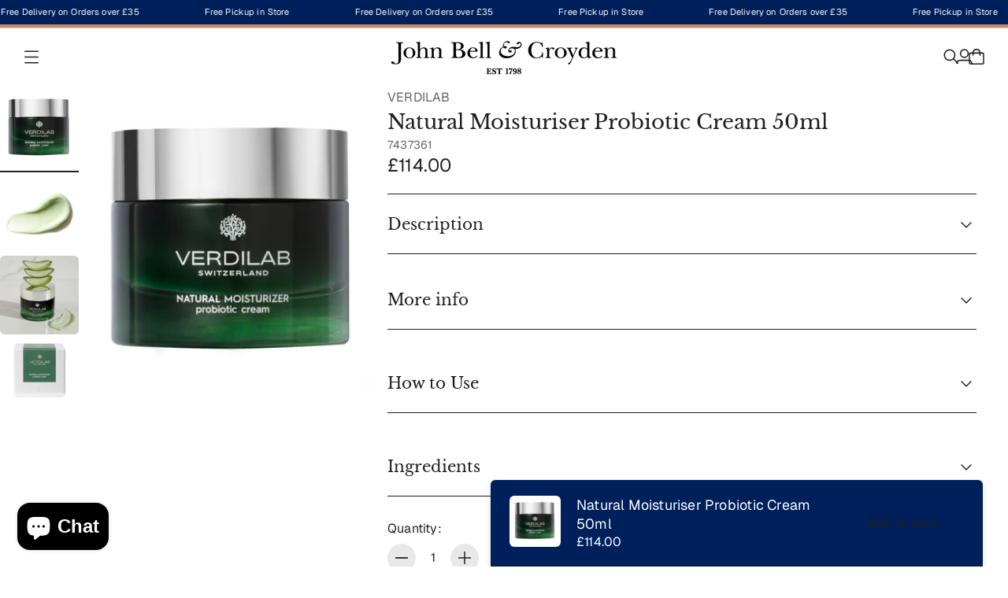

--- FILE ---
content_type: text/css
request_url: https://johnbellcroyden.co.uk/cdn/shop/t/401/assets/theme.css?v=121019739959596488271761829000
body_size: 27493
content:
:root{--js-mobile:(max-width: 719.9px);--js-tablet:(min-width: 720px);--js-below-small-desktop:(max-width: 1023.9px);--js-small-desktop:(min-width: 1024px);--js-desktop:(min-width: 1440px);--js-max-page-width:(min-width: 1600px)}@media (prefers-reduced-motion: reduce){*{animation-duration:.01ms!important;animation-iteration-count:1!important;transition-duration:.01ms!important;scroll-behavior:auto!important}}:root{position:relative;min-height:100%;scroll-behavior:smooth;-webkit-text-size-adjust:none;-moz-text-size-adjust:none;text-size-adjust:none}:root{--spacing-unit:8px;--spacing-25:calc(var(--spacing-unit) / 4);--spacing-50:calc(var(--spacing-unit) / 2);--spacing-75:calc(var(--spacing-unit) * .75);--spacing-100:var(--spacing-unit);--spacing-125:calc(var(--spacing-unit) * 1.25);--spacing-150:calc(var(--spacing-unit) * 1.5);--spacing-200:calc(var(--spacing-unit) * 2);--spacing-250:calc(var(--spacing-unit) * 2.5);--spacing-300:calc(var(--spacing-unit) * 3);--spacing-350:calc(var(--spacing-unit) * 3.5);--spacing-400:calc(var(--spacing-unit) * 4);--spacing-450:calc(var(--spacing-unit) * 4.5);--spacing-500:calc(var(--spacing-unit) * 5);--spacing-600:calc(var(--spacing-unit) * 6);--spacing-700:calc(var(--spacing-unit) * 7);--spacing-800:calc(var(--spacing-unit) * 8);--spacing-900:calc(var(--spacing-unit) * 9);--spacing-1000:calc(var(--spacing-unit) * 10);--spacing-1100:calc(var(--spacing-unit) * 11);--spacing-1200:calc(var(--spacing-unit) * 12);--spacing-1300:calc(var(--spacing-unit) * 13);--gutter:var(--spacing-250)}@media (min-width: 1024px){:root{--gutter:var(--spacing-400)}}@media (min-width: 1440px){:root{--gutter:var(--spacing-500)}}:root{--grid-1-column-gap:var(--spacing-200);--grid-2-column-gap:var(--spacing-200);--grid-3-column-gap:var(--spacing-200);--grid-4-column-gap:var(--spacing-200);--grid-row-gap:var(--spacing-600)}@media (min-width: 720px){:root{--grid-2-column-gap:var(--spacing-250);--grid-3-column-gap:var(--spacing-250);--grid-4-column-gap:var(--spacing-250);--grid-row-gap:var(--spacing-700)}}@media (min-width: 1024px){:root{--grid-2-column-gap:var(--spacing-350);--grid-3-column-gap:var(--spacing-350);--grid-4-column-gap:var(--spacing-300);--grid-row-gap:var(--spacing-800)}}@media (desktop){:root{--grid-2-column-gap:var(--spacing-350);--grid-3-column-gap:var(--spacing-350);--grid-4-column-gap:var(--spacing-350);--grid-row-gap:var(--spacing-800)}}:root{--block-spacing-overline:var(--spacing-200);--block-spacing-heading:var(--spacing-200);--block-spacing-text:var(--spacing-200);--block-spacing-button:var(--spacing-300);--block-spacing-image:var(--spacing-300)}@media (min-width: 1024px){:root{--block-spacing-overline:var(--spacing-250);--block-spacing-heading:var(--spacing-250);--block-spacing-text:var(--spacing-250);--block-spacing-button:var(--spacing-350);--block-spacing-image:var(--spacing-300)}}:root{--rte-spacing-paragraph:var(--spacing-250);--rte-spacing-list:var(--spacing-250);--rte-spacing-heading-top:var(--spacing-500);--rte-spacing-heading-bottom:var(--spacing-250);--rte-spacing-table:var(--spacing-400);--rte-spacing-blockquote:var(--spacing-350)}@media (min-width: 720px){:root{--rte-spacing-heading-top:var(--spacing-600)}}@media (min-width: 1024px){:root{--rte-spacing-paragraph:var(--spacing-300);--rte-spacing-list:var(--spacing-350);--rte-spacing-heading-bottom:var(--spacing-350);--rte-spacing-table:var(--spacing-500);--rte-spacing-blockquote:var(--spacing-450)}}:root{--button-padding:var(--spacing-200) var(--spacing-350);--button-padding-vertical:var(--spacing-200);--button-padding-horizontal:var(--spacing-350);--button-padding-small:var(--spacing-125) var(--spacing-300);--button-padding-small-vertical:var(--spacing-125);--button-padding-small-horizontal:var(--spacing-300);--button-padding-x-small:var(--spacing-125) var(--spacing-200);--button-padding-x-small-vertical:var(--spacing-125);--button-padding-x-small-horizontal:var(--spacing-200);--banner-padding-vertical:var(--spacing-400);--banner-padding-horizontal:var(--spacing-350)}@media (min-width: 720px){:root{--banner-padding-vertical:var(--spacing-500);--banner-padding-horizontal:var(--spacing-400)}}@media (min-width: 1440px){:root{--banner-padding-vertical:var(--spacing-600);--banner-padding-horizontal:var(--spacing-500)}}:root{--banner-tile-padding:var(--spacing-350)}@media (min-width: 720px){:root{--banner-tile-padding:var(--spacing-400)}}@media (min-width: 1440px){:root{--banner-tile-padding:var(--spacing-500)}}:root{--modal-padding-vertical:var(--spacing-300);--modal-padding-horizontal:var(--spacing-250)}@media (min-width: 720px){:root{--modal-padding-vertical:var(--spacing-350);--modal-padding-horizontal:var(--spacing-350)}}@media (min-width: 1024px){:root{--modal-padding-vertical:var(--spacing-400);--modal-padding-horizontal:var(--spacing-400)}}:root{--drawer-padding-vertical:var(--spacing-200);--drawer-padding-horizontal:var(--spacing-200)}@media (min-width: 1024px){:root{--drawer-padding-vertical:var(--spacing-300);--drawer-padding-horizontal:var(--spacing-350)}}:root{--search-item-padding-vertical:var(--spacing-200);--search-item-padding-horizontal:var(--spacing-200)}@media (min-width: 720px){:root{--search-item-padding-vertical:var(--spacing-250);--search-item-padding-horizontal:var(--spacing-250)}}@media (min-width: 1024px){:root{--search-item-padding-vertical:var(--spacing-350);--search-item-padding-horizontal:var(--spacing-350)}}@media (min-width: 1440px){:root{--search-item-padding-vertical:var(--spacing-400);--search-item-padding-horizontal:var(--spacing-400)}}:root{--horizontal-font-padding:.3em;--bottom-font-padding:.35em;--max-page-width:1600px;--max-width-wide:1200px;--max-width-narrow:800px;--height-input:44px;--modal-width:600px;--drawer-width:340px;--navigation-drawer-width:419px;--impact-logo-height:0px;--submenu-width:219px}@media (min-width: 720px){:root{--drawer-width:475px}}@media (min-width: 1024px){:root{--modal-width:960px}}:root{--z-index-bar:300;--z-index-popup:517;--z-index-filter-bar-wash:400;--z-index-filter-bar:450;--z-index-quick-search:480;--z-index-header:510;--z-index-announcement-bar:515;--z-index-drawers:520;--z-index-modal-wash:1200;--z-index-modal:1300;--z-index-theme-editor-offset:2000;--z-index-page-transition-overlay:2100;--z-index-drawer-content:0;--z-index-drawer-header-footer:1}@media (min-width: 1024px){:root{--z-index-quick-search:520}}:root{--text-direction-vector-left:1;--text-direction-vector-right:-1}:root [dir=rtl]{--text-direction-vector-left:-1;--text-direction-vector-right:1}:root{--box-shadow-short:0 1px 1px rgba(0, 0, 0, .1), 0 1px 4px rgba(0, 0, 0, .15);--box-shadow-large:0 1px 2px rgba(0, 0, 0, .09), 0 2px 8px rgba(0, 0, 0, .15);--box-shadow-modal:0 1px 3px 0 rgba(0, 0, 0, .15), 0 4px 8px 3px rgba(0, 0, 0, .05);--box-shadow-drawer-right:calc(var(--text-direction-vector-right) * 1px) 0 3px 0 rgba(0, 0, 0, .15), -4px 0 8px 3px rgba(0, 0, 0, .05);--box-shadow-drawer-left:calc(var(--text-direction-vector-left) * 1px) 0 3px 0 rgba(0, 0, 0, .15), 4px 0 8px 3px rgba(0, 0, 0, .05);--box-shadow-disclosure:0 1px 3px 0 rgba(0, 0, 0, .15), 0 2px 6px 2px rgba(0, 0, 0, .05);--box-shadow-dropdowns-and-meganavs:0 1px 3px 0 rgba(0, 0, 0, .1), 0 2px 6px 1px rgba(0, 0, 0, .05);--box-shadow-scroll-overflow:0px 0px 16px 0px rgba(0, 0, 0, .2);--box-shadow-scroll-overflow-alpha-0:0px 0px 16px 0px rgba(0, 0, 0, 0);--box-shadow-menu-drawer:0 0 1px 0 rgba(0, 0, 0, .05), 0 2px 6px 0 rgba(0, 0, 0, .12);--box-shadow-popover:0 0 1px 0 rgba(0, 0, 0, .1), 0 8px 24px 0 rgba(0, 0, 0, .12);--box-shadow-action-button-level-1:0px 0px 1px 0px rgba(0, 0, 0, .05), 0px 2px 6px 0px rgba(0, 0, 0, .12);--box-shadow-action-button-level-2:0px 0px 3px 0px rgba(0, 0, 0, .05), 0px 2px 8px 0px rgba(0, 0, 0, .12);--box-shadow-action-button-level-3:0px 0px 5px 0px rgba(0, 0, 0, .05), 0px 4px 16px 0px rgba(0, 0, 0, .12);--box-shadow-header:0px 6px 6px 0px rgba(0, 0, 0, .02), 0px 12px 12px 0px rgba(0, 0, 0, .03), 0px 20px 18px 0px rgba(0, 0, 0, .01);--ease-out-quart:cubic-bezier(.165, .84, .44, 1);--ease-in-quad:cubic-bezier(.55, .085, .68, .53);--ease-out-expo:cubic-bezier(.16, 1, .3, 1);--ease-out-bounce:cubic-bezier(.55, 2.55, .04, .61);--ease-in-out:ease-in-out;--animation-timing-unit:80ms;--animation-timing-50:calc(var(--animation-timing-unit) * .5);--animation-timing-75:calc(var(--animation-timing-unit) * .75);--animation-timing-100:var(--animation-timing-unit);--animation-timing-150:calc(var(--animation-timing-unit) * 1.5);--animation-timing-200:calc(var(--animation-timing-unit) * 2);--animation-timing-250:calc(var(--animation-timing-unit) * 2.5);--animation-timing-300:calc(var(--animation-timing-unit) * 3);--animation-timing-350:calc(var(--animation-timing-unit) * 3.5);--animation-timing-400:calc(var(--animation-timing-unit) * 4);--animation-timing-450:calc(var(--animation-timing-unit) * 4.5);--animation-timing-500:calc(var(--animation-timing-unit) * 5);--animation-timing-600:calc(var(--animation-timing-unit) * 6);--animation-timing-625:calc(var(--animation-timing-unit) * 6.25);--animation-timing-675:calc(var(--animation-timing-unit) * 6.75);--animation-timing-700:calc(var(--animation-timing-unit) * 7);--animation-timing-750:calc(var(--animation-timing-unit) * 7.5);--animation-timing-800:calc(var(--animation-timing-unit) * 8);--animation-timing-900:calc(var(--animation-timing-unit) * 9);--animation-timing-1100:calc(var(--animation-timing-unit) * 11);--animation-timing-1300:calc(var(--animation-timing-unit) * 13);--animation-timing-1400:calc(var(--animation-timing-unit) * 14);--aspect-ratio-natural:unset;--aspect-ratio-portrait:2 / 3;--aspect-ratio-portrait-alt:4 / 5;--aspect-ratio-square:1;--aspect-ratio-landscape-alt:5 / 4;--aspect-ratio-landscape:3 / 2;--aspect-ratio-landscape-wide:16 / 9;--aspect-ratio-landscape-ultrawide:21 / 9;--radius-checkbox:calc(var(--radius-input) * .6);--backdrop-blur:5px;--backdrop-color:rgba(0, 0, 0, .3);--checkmark-small-svg-url:url("data:image/svg+xml,%3Csvg viewBox='0 0 10 8' fill='none' xmlns='http://www.w3.org/2000/svg'%3E%3Cpath d='M1 4.69231L3.82353 7L9 1' stroke='currentColor' stroke-width='1.4'/%3E%3C/svg%3E");--chevron-small-svg-url:url("data:image/svg+xml,%3Csvg viewBox='0 0 12 8' fill='none' xmlns='http://www.w3.org/2000/svg'%3E%3Cpath d='M0.9375 1.21875L6 6.28125L11.0625 1.21875' stroke='currentColor' stroke-width='1.375'/%3E%3C/svg%3E")}@keyframes contentOverlineAnimation{to{transform:translateY(0);opacity:1}}@keyframes contentHeadingAnimation{0%{-webkit-mask-size:0% 100%;mask-size:0% 100%}to{-webkit-mask-size:120% 100%;mask-size:120% 100%;transform:translateY(0);opacity:1}}@keyframes contentContentAnimation{0%{-webkit-mask-size:0% 100%;mask-size:0% 100%}to{-webkit-mask-size:120% 100%;mask-size:120% 100%;transform:translateY(0);opacity:1}}@keyframes contentSliderAnimation{to{transform:translate(0);opacity:1}}@keyframes fadeIn{0%{opacity:0}to{opacity:1}}@keyframes fadeOut{0%{opacity:1}to{opacity:0}}@keyframes slideIn{0%{transform:translate(-100%);transform:translate(var(--startDistance, -100%))}to{transform:translate(0);transform:translate(var(--stopDistance, 0))}}@keyframes slideInRight{0%{transform:translate(100%);transform:translate(var(--startDistance, 100%))}to{transform:translate(0);transform:translate(var(--stopDistance, 0))}}@keyframes slideOut{0%{transform:translate(0);transform:translate(var(--startDistance, 0))}to{transform:translate(-100%);transform:translate(var(--stopDistance, -100%))}}@keyframes slideOutRight{0%{transform:translate(0);transform:translate(var(--startDistance, 0))}to{transform:translate(100%);transform:translate(var(--stopDistance, 100%))}}@keyframes slideDown{0%{transform:translateY(0);transform:translateY(var(--startDistance, 0))}to{transform:translateY(100%);transform:translateY(var(--stopDistance, 100%))}}@keyframes slideUp{0%{transform:translateY(100%);transform:translateY(var(--startDistance, 100%))}to{transform:translateY(0);transform:translateY(var(--stopDistance, 0))}}@keyframes rollDown{0%{height:0;height:var(--closed-height, 0)}to{height:var(--opened-height)}}@keyframes rollUp{0%{height:var(--opened-height)}to{height:0;height:var(--closed-height, 0)}}@keyframes radiiIn{0%{border-radius:0}to{border-top-left-radius:var(--top-left-radius, var(--radius-drawer));border-top-right-radius:var(--top-right-radius, var(--radius-drawer));border-bottom-left-radius:var(--bottom-left-radius, var(--radius-drawer));border-bottom-right-radius:var( --bottom-right-radius, var(--radius-drawer) )}}@keyframes radiiOut{0%{border-top-left-radius:var(--top-left-radius, var(--radius-drawer));border-top-right-radius:var(--top-right-radius, var(--radius-drawer));border-bottom-left-radius:var(--bottom-left-radius, var(--radius-drawer));border-bottom-right-radius:var( --bottom-right-radius, var(--radius-drawer) )}to{border-radius:0}}@keyframes scaleUp{to{transform:scale(1);transform:scale(var(--scale-end, 1))}}*,*:before,*:after{box-sizing:border-box}body{position:relative;margin:0;min-height:100vh;-webkit-font-smoothing:antialiased;text-rendering:optimizeSpeed;letter-spacing:var(--letter-spacing-body);line-height:var(--line-height-body);font-family:var(--font-family-body);font-weight:var(--font-weight-body);font-style:var(--font-style-body);font-size:100%;font-size:var(--font-size-body-100, 100%);background-color:var(--color-background);color:var(--color-text)}blockquote{margin:0}figure{margin:0}form{margin:0}label[for],label:has(input),label:has(textarea){display:block;font-family:var(--font-family-body);font-size:var(--font-size-body-100);color:var(--color-text);-webkit-tap-highlight-color:transparent}label[for]+input:not([type=checkbox]):not([type=radio]),label[for]+textarea,label[for]+select,label:has(input)+input:not([type=checkbox]):not([type=radio]),label:has(input)+textarea,label:has(input)+select,label:has(textarea)+input:not([type=checkbox]):not([type=radio]),label:has(textarea)+textarea,label:has(textarea)+select{margin-top:8px;margin-top:var(--spacing-100)}input:-webkit-autofill:first-line{font-family:var(--font-family-body);font-size:var(--font-size-body-100)}input,textarea,select{position:relative;display:inline-block;padding:16px;padding:var(--spacing-200);-webkit-appearance:none;appearance:none;background-color:var(--color-background);color:var(--color-text);border-radius:var(--radius-input);border:1px solid var(--color-text-alpha-40);font-family:var(--font-family-body);font-size:var(--font-size-body-100);font-weight:var(--font-weight-body);line-height:var(--line-height-body);transition:border-color 160ms cubic-bezier(.165,.84,.44,1);transition:border-color var(--animation-timing-200) var(--ease-out-quart)}input:hover,input:focus,textarea:hover,textarea:focus,select:hover,select:focus{border-color:var(--color-text-alpha-70);outline:none}.user-is-tabbing input:focus,.user-is-tabbing textarea:focus,.user-is-tabbing select:focus{outline:revert}@media (--below-720){input,textarea,select{font-size:16px!important}}input[type=text],input[type=number],input[type=email],input[type=password],input[type=search],input[type=tel],textarea{cursor:text}input[type=text]::placeholder,input[type=number]::placeholder,input[type=email]::placeholder,input[type=password]::placeholder,input[type=search]::placeholder,input[type=tel]::placeholder,textarea::placeholder{color:var(--color-text-alpha-60)}select{padding-right:40px;padding-right:var(--spacing-500);background-image:url("data:image/svg+xml,%3Csvg viewBox='0 0 12 8' fill='none' xmlns='http://www.w3.org/2000/svg'%3E%3Cpath d='M0.9375 1.21875L6 6.28125L11.0625 1.21875' stroke='currentColor' stroke-width='1.375'/%3E%3C/svg%3E");background-image:var(--chevron-small-svg-url);background-size:12px;background-repeat:no-repeat;background-position:center right 16px;background-position:center right var(--spacing-200);cursor:pointer}select option{background-color:var(--color-background)}textarea:not([rows]){min-height:10em}input[type=checkbox],input[type=radio]{position:relative;width:20px;height:20px;margin:0 -4px 0 0;margin:0 calc(var(--spacing-50) * -1) 0 0;padding:0;background-color:var(--color-background);border:1px solid var(--color-text-alpha-60);vertical-align:middle;cursor:pointer;overflow:hidden}input[type=checkbox]+label,input[type=radio]+label{display:inline-block;vertical-align:middle;padding-left:8px;padding-left:var(--spacing-100);pointer-events:auto;cursor:pointer}input[type=checkbox]{border-radius:calc(var(--radius-input) * .6);border-radius:var(--radius-checkbox);transition:background-color 0s 80ms,border-color 0s 80ms;transition:background-color 0s var(--animation-timing-100),border-color 0s var(--animation-timing-100)}input[type=checkbox]:before{content:"";position:absolute;top:0;right:0;bottom:0;left:0;background-color:var(--color-background);border-radius:calc(var(--radius-input) * .6);border-radius:var(--radius-checkbox);transition:transform 80ms cubic-bezier(.165,.84,.44,1);transition:transform var(--animation-timing-100) var(--ease-out-quart)}input[type=checkbox][disabled]{border-color:var(--color-text-alpha-30)}input[type=checkbox][disabled]:before{background-color:var(--color-text-alpha-10)}input[type=checkbox]:after{content:"";position:absolute;top:4px;left:3px;width:12.5px;height:10px;background-color:var(--color-accent-foreground);-webkit-mask-image:url("data:image/svg+xml,%3Csvg viewBox='0 0 10 8' fill='none' xmlns='http://www.w3.org/2000/svg'%3E%3Cpath d='M1 4.69231L3.82353 7L9 1' stroke='currentColor' stroke-width='1.4'/%3E%3C/svg%3E");mask-image:url("data:image/svg+xml,%3Csvg viewBox='0 0 10 8' fill='none' xmlns='http://www.w3.org/2000/svg'%3E%3Cpath d='M1 4.69231L3.82353 7L9 1' stroke='currentColor' stroke-width='1.4'/%3E%3C/svg%3E");-webkit-mask-image:var(--checkmark-small-svg-url);mask-image:var(--checkmark-small-svg-url);opacity:0;transition:opacity 320ms 80ms cubic-bezier(.165,.84,.44,1);transition:opacity var(--animation-timing-400) var(--animation-timing-100) var(--ease-out-quart)}input[type=checkbox]:checked{background-color:var(--color-accent);border-color:var(--color-accent);transition:background-color 0s 80ms;transition:background-color 0s var(--animation-timing-100)}input[type=checkbox]:checked:before{transform:scale(0)}input[type=checkbox]:checked:after{opacity:1}input[type=radio]{background-clip:padding-box;border-radius:40px;transition:background-color 0s 240ms;transition:background-color 0s var(--animation-timing-300)}input[type=radio]:before{content:"";position:absolute;top:0;right:0;bottom:0;left:0;background-color:var(--color-background);border-radius:20px;transition:transform 240ms cubic-bezier(.165,.84,.44,1);transition:transform var(--animation-timing-300) var(--ease-out-quart)}input[type=radio]:after{content:"";position:absolute;top:50%;left:50%;width:2px;height:2px;background-color:var(--color-background);border-radius:100%;filter:drop-shadow(0px 1px 1px var(--color-text-alpha-15));transform:translate(-50%,-50%);opacity:0;transition:width 240ms cubic-bezier(.165,.84,.44,1),height 240ms cubic-bezier(.165,.84,.44,1),opacity 240ms cubic-bezier(.165,.84,.44,1);transition:width var(--animation-timing-300) var(--ease-out-quart),height var(--animation-timing-300) var(--ease-out-quart),opacity var(--animation-timing-300) var(--ease-out-quart)}input[type=radio]:checked{background-color:var(--color-accent);border-color:var(--color-accent);transition:background-color 0s}input[type=radio]:checked:before{transform:scale(0)}input[type=radio]:checked:after{width:10px;height:10px;opacity:1}html:not(.no-js) input[type=search]::-ms-clear{display:none;width:0;height:0}html:not(.no-js) input[type=search]::-ms-reveal{display:none;width:0;height:0}html:not(.no-js) input[type=search]::-webkit-search-decoration,html:not(.no-js) input[type=search]::-webkit-search-cancel-button,html:not(.no-js) input[type=search]::-webkit-search-results-button,html:not(.no-js) input[type=search]::-webkit-search-results-decoration{display:none}html:not(.no-js) input[type=number]{-moz-appearance:textfield}html:not(.no-js) input[type=number]::-webkit-outer-spin-button,html:not(.no-js) input[type=number]::-webkit-inner-spin-button{margin:0;-webkit-appearance:none;appearance:none}h1,h2,h3,h4,h5,h6{font-weight:inherit;margin:0}a{-webkit-text-decoration-skip:ink;text-decoration-skip-ink:auto;color:currentColor}button{color:currentColor}ul,ol{list-style:none;padding:0;margin:0}ul.inline,ol.inline{display:inline-flex;flex-wrap:wrap}dialog{border:medium none currentColor;border:initial;padding:0;padding:initial;top:auto;top:initial;right:auto;right:initial;bottom:auto;bottom:initial;left:auto;left:initial;margin:0;margin:initial;max-width:calc(100% - 40px);max-width:calc(100% - var(--gutter) * 2);--columns:initial;--columns-above-720:initial;--columns-above-1024:initial;--gap:initial;--slide-peek:initial;--gap-above-720:initial;--peek:initial;--peek-above-720:initial;--peek-for-above-540:initial;--peek-for-above-720:initial;--peek-for-above-860:initial;--peek-for-above-960:initial;--peek-for-above-1024:initial;--peek-for-above-1200:initial;--peek-for-above-1400:initial}details{display:flex;flex-direction:column}details summary{list-style:none}details summary::-webkit-details-marker{display:none}details summary>*{cursor:pointer}p{margin:0}body>.page{display:flex;flex-direction:column}.banner{position:relative;border-radius:var(--radius-image);overflow:hidden}.banner .animation-overline{transform:translateY(10px);opacity:0}.banner .animation-heading,.banner .animation-content{-webkit-mask-image:linear-gradient(to left,transparent 0%,black 20%);mask-image:linear-gradient(to left,transparent 0%,black 20%);-webkit-mask-repeat:no-repeat;mask-repeat:no-repeat;transform:translateY(20px);opacity:0}.banner .animation-slider{transform:translate(35px);opacity:0}@media (min-width: 1024px){.banner .animation-slider:not(.animation-slider--small){transform:translate(50px)}}.banner.became-visible .animation-heading{animation-name:contentHeadingAnimation;animation-duration:640ms;animation-duration:var(--animation-timing-800);animation-delay:500ms;animation-delay:var(--animation-timing-625);animation-timing-function:cubic-bezier(.165,.84,.44,1);animation-timing-function:var(--ease-out-quart);animation-fill-mode:forwards}.banner.became-visible .animation-overline{animation-name:contentOverlineAnimation;animation-duration:320ms;animation-duration:var(--animation-timing-400);animation-delay:560ms;animation-delay:calc(var(--animation-timing-625) + var(--animation-timing-75));animation-timing-function:cubic-bezier(.165,.84,.44,1);animation-timing-function:var(--ease-out-quart);animation-fill-mode:forwards}.banner.became-visible .animation-content{animation-name:contentContentAnimation;animation-duration:720ms;animation-duration:var(--animation-timing-900);animation-delay:560ms;animation-delay:calc(var(--animation-timing-625) + var(--animation-timing-75));animation-timing-function:cubic-bezier(.165,.84,.44,1);animation-timing-function:var(--ease-out-quart);animation-fill-mode:forwards}.banner.became-visible .animation-slider{animation-name:contentSliderAnimation;animation-duration:320ms;animation-duration:var(--animation-timing-400);animation-timing-function:cubic-bezier(.165,.84,.44,1);animation-timing-function:var(--ease-out-quart);animation-fill-mode:forwards}@media (min-width: 1024px){.banner.became-visible .animation-slider:not(.animation-slider--small){animation-duration:400ms;animation-duration:var(--animation-timing-500)}}.section-inner--width-full-width .banner,.section-inner--width-full-width-background .banner{border-radius:0;border-radius:initial}.banner__image-wrapper--custom-height{height:var(--custom-mobile-height)}@media (min-width: 720px){.banner__image-wrapper--custom-height{height:var(--custom-desktop-height)}}.banner__image-wrapper--custom-height .banner__image{position:absolute;top:0;right:0;bottom:0;left:0;object-fit:cover;height:100%}.banner__image-wrapper:has(.banner__image--mobile) .banner__image--desktop{display:none}@media (min-width: 720px){.banner__image-wrapper:has(.banner__image--mobile) .banner__image--desktop{display:block}}@media (min-width: 720px){.banner__image.banner__image--mobile{display:none}}.banner__background_link,.banner__overlay{position:absolute;top:0;right:0;bottom:0;left:0}.banner__overlay{background:var(--color-background-gradient, var(--color-background));opacity:var(--overlay-opacity)}.banner__content-wrapper{position:absolute;top:32px;top:var(--banner-padding-vertical);right:28px;right:var(--banner-padding-horizontal);bottom:32px;bottom:var(--banner-padding-vertical);left:28px;left:var(--banner-padding-horizontal);display:flex;align-items:center;overflow:hidden}.section-inner--width-full-width .banner__content-wrapper{right:20px;right:var(--gutter);left:20px;left:var(--gutter)}.section-inner--width-full-width-background .banner__content-wrapper{max-width:1600px;max-width:var(--max-page-width);margin:auto}@media (min-width: 720px){.banner__content-wrapper.content-alignment-horizontal--center .banner__content{text-align:center}.banner__content-wrapper.content-alignment-horizontal--right .banner__content{text-align:right}}@media (max-width: 719.9px){.banner__content-wrapper.mobile-content-alignment-horizontal--center .banner__content{text-align:center}.banner__content-wrapper.mobile-content-alignment-horizontal--right .banner__content{text-align:right}}.banner__content-wrapper .banner__content{margin-left:0;margin-left:initial;margin-right:0;margin-right:initial}.banner__content{width:100%;max-width:min(var(--max-content-width),100%);margin:0 auto;color:var(--color-text)}.banner__footer-content{position:absolute;bottom:0}.banner-tile{position:relative;border-radius:var(--image-radius);overflow:hidden}.banner-tile .animation-overline{transform:translateY(10px);opacity:0}.banner-tile .animation-heading,.banner-tile .animation-content{-webkit-mask-image:linear-gradient(to left,transparent 0%,black 20%);mask-image:linear-gradient(to left,transparent 0%,black 20%);-webkit-mask-repeat:no-repeat;mask-repeat:no-repeat;transform:translateY(20px);opacity:0}.banner-tile .animation-slider{transform:translate(35px);opacity:0}@media (min-width: 1024px){.banner-tile .animation-slider:not(.animation-slider--small){transform:translate(50px)}}.banner-tile.became-visible .animation-heading{animation-name:contentHeadingAnimation;animation-duration:640ms;animation-duration:var(--animation-timing-800);animation-delay:500ms;animation-delay:var(--animation-timing-625);animation-timing-function:cubic-bezier(.165,.84,.44,1);animation-timing-function:var(--ease-out-quart);animation-fill-mode:forwards}.banner-tile.became-visible .animation-overline{animation-name:contentOverlineAnimation;animation-duration:320ms;animation-duration:var(--animation-timing-400);animation-delay:560ms;animation-delay:calc(var(--animation-timing-625) + var(--animation-timing-75));animation-timing-function:cubic-bezier(.165,.84,.44,1);animation-timing-function:var(--ease-out-quart);animation-fill-mode:forwards}.banner-tile.became-visible .animation-content{animation-name:contentContentAnimation;animation-duration:720ms;animation-duration:var(--animation-timing-900);animation-delay:560ms;animation-delay:calc(var(--animation-timing-625) + var(--animation-timing-75));animation-timing-function:cubic-bezier(.165,.84,.44,1);animation-timing-function:var(--ease-out-quart);animation-fill-mode:forwards}.banner-tile.became-visible .animation-slider{animation-name:contentSliderAnimation;animation-duration:320ms;animation-duration:var(--animation-timing-400);animation-timing-function:cubic-bezier(.165,.84,.44,1);animation-timing-function:var(--ease-out-quart);animation-fill-mode:forwards}@media (min-width: 1024px){.banner-tile.became-visible .animation-slider:not(.animation-slider--small){animation-duration:400ms;animation-duration:var(--animation-timing-500)}}.section-inner--width-full-width .banner-tile{border-radius:0;border-radius:initial}.banner-tile__media-wrapper:has(.banner-tile__image--mobile) .banner-tile__image--desktop{display:none}@media (min-width: 720px){.banner-tile__media-wrapper:has(.banner-tile__image--mobile) .banner-tile__image--desktop{display:block}}@media (min-width: 720px){.banner-tile__image.banner-tile__image--mobile{display:none}}.banner-tile__background_link,.banner-tile__overlay{position:absolute;top:0;right:0;bottom:0;left:0}.banner-tile__overlay{background:var(--color-background-gradient, var(--color-background));opacity:var(--overlay-opacity)}.banner-tile__content-wrapper{position:absolute;top:28px;top:var(--banner-tile-padding);right:28px;right:var(--banner-tile-padding);bottom:28px;bottom:var(--banner-tile-padding);left:28px;left:var(--banner-tile-padding);display:flex;align-items:center;overflow:hidden}.section-inner--width-full-width .banner-tile__content-wrapper{right:20px;right:var(--gutter);left:20px;left:var(--gutter)}@media (min-width: 720px){.banner-tile__content-wrapper.content-alignment-horizontal--center .banner-tile__content{text-align:center}.banner-tile__content-wrapper.content-alignment-horizontal--center .banner-tile__content .btn-wrapper{display:flex;justify-content:center}.banner-tile__content-wrapper.content-alignment-horizontal--right .banner-tile__content{text-align:right}.banner-tile__content-wrapper.content-alignment-horizontal--right .banner-tile__content .btn-wrapper{display:flex;justify-content:flex-end}}@media (max-width: 719.9px){.banner-tile__content-wrapper.mobile-content-alignment-horizontal--center .banner-tile__content{text-align:center}.banner-tile__content-wrapper.mobile-content-alignment-horizontal--center .banner-tile__content .btn-wrapper{display:flex;justify-content:center}.banner-tile__content-wrapper.mobile-content-alignment-horizontal--right .banner-tile__content{text-align:right}.banner-tile__content-wrapper.mobile-content-alignment-horizontal--right .banner-tile__content .btn-wrapper{display:flex;justify-content:flex-end}}.banner-tile__content-wrapper .banner-tile__content{--vertical-space-for-active-focus:var(--spacing-100);margin-left:0;margin-left:initial;margin-right:0;margin-right:initial}.banner-tile__content-wrapper .banner-tile__content .overline,.banner-tile__content-wrapper .banner-tile__content .heading,.banner-tile__content-wrapper .banner-tile__content .text{border-left:2px transparent solid;border-left:var(--spacing-25) transparent solid;border-right:2px transparent solid;border-right:var(--spacing-25) transparent solid}.banner-tile__content-wrapper .banner-tile__content .overline:has(+.heading){margin-bottom:calc((8px * 2) - var(--vertical-space-for-active-focus));margin-bottom:calc(16px - var(--vertical-space-for-active-focus));margin-bottom:calc(var(--block-spacing-overline) - var(--vertical-space-for-active-focus))}.banner-tile__content-wrapper .banner-tile__content .overline:not(:has(+.heading)){margin-bottom:16px;margin-bottom:var(--block-spacing-overline)}.banner-tile__content-wrapper .banner-tile__content .heading{margin-bottom:calc((8px * 2) - var(--vertical-space-for-active-focus));margin-bottom:calc(16px - var(--vertical-space-for-active-focus));margin-bottom:calc(var(--block-spacing-heading) - var(--vertical-space-for-active-focus));border-top:8px transparent solid;border-top:var(--spacing-100) transparent solid;border-bottom:8px transparent solid;border-bottom:var(--spacing-100) transparent solid}.banner-tile__content-wrapper .banner-tile__content .heading a{outline-offset:-2px}.banner-tile__content-wrapper .banner-tile__content .heading.rte a{background-position-y:calc(100% - var(--vertical-space-for-active-focus))}.banner-tile__content-wrapper .banner-tile__content .text{margin-bottom:16px;margin-bottom:var(--block-spacing-text);border-bottom:2px transparent solid;border-bottom:var(--spacing-25) transparent solid;border-top:2px transparent solid;border-top:var(--spacing-25) transparent solid}.banner-tile__content-wrapper .banner-tile__content .text a{outline-offset:0px}.banner-tile__content-wrapper .banner-tile__content .text:last-child{margin-bottom:0}.banner-tile__content{max-width:min(var(--max-content-width),100%);margin:0 auto;color:var(--color-text)}.banner-tile__footer-content{position:absolute;bottom:0}@property --image-reveal-iris-radius{syntax:"<percentage>"; inherits:true; initial-value:0%;}.animating-image-wrap{position:relative;border-radius:var(--radius-image);overflow:hidden}html.js .animating-image-wrap:has(.animating-image-revealer--type-fade) .animating-image-revealer~.image,html.js .animating-image-wrap:has(.animating-image-revealer--type-iris) .animating-image-revealer~.image{transform:scale(1.2);opacity:0}.animating-image-revealer{position:absolute;top:0;right:0;bottom:0;left:0;display:flex;align-items:center;justify-content:center;background-color:var(--color-black);pointer-events:none;z-index:1}html.no-js .animating-image-revealer{display:none}html.js .animating-image-wrap.became-visible:has(.image.visible) .animating-image-revealer--type-fade,html.js .animating-image-wrap.became-visible:has(background-video) .animating-image-revealer--type-fade{animation:imageRevealerFade 720ms cubic-bezier(.16,1,.3,1) forwards;animation:imageRevealerFade var(--animation-timing-900) var(--ease-out-expo) forwards}html.js .animating-image-wrap.became-visible:has(.image.visible):has(.animating-image-revealer--type-fade) .animating-image-revealer~.image.visible,html.js .animating-image-wrap.became-visible:has(.image.visible):has(.animating-image-revealer--type-fade) .animating-image-revealer~background-video,html.js .animating-image-wrap.became-visible:has(background-video):has(.animating-image-revealer--type-fade) .animating-image-revealer~.image.visible,html.js .animating-image-wrap.became-visible:has(background-video):has(.animating-image-revealer--type-fade) .animating-image-revealer~background-video{animation:bannerImage 1040ms cubic-bezier(.165,.84,.44,1) forwards;animation:bannerImage var(--animation-timing-1300) var(--ease-out-quart) forwards}html.js .animating-image-wrap.became-visible:has(.image.visible):has(.animating-image-revealer--type-iris) .animating-image-revealer~.image.visible,html.js .animating-image-wrap.became-visible:has(.image.visible):has(.animating-image-revealer--type-iris) .animating-image-revealer~background-video,html.js .animating-image-wrap.became-visible:has(background-video):has(.animating-image-revealer--type-iris) .animating-image-revealer~.image.visible,html.js .animating-image-wrap.became-visible:has(background-video):has(.animating-image-revealer--type-iris) .animating-image-revealer~background-video{opacity:1;animation:bannerImageIris 1040ms cubic-bezier(.165,.84,.44,1) forwards;animation:bannerImageIris var(--animation-timing-1300) var(--ease-out-quart) forwards}html.js.prop-value-api-supported .animating-image-wrap.became-visible:has(.image.visible) .animating-image-revealer--type-iris,html.js.prop-value-api-supported .animating-image-wrap.became-visible:has(background-video) .animating-image-revealer--type-iris{-webkit-mask-image:radial-gradient(circle,transparent calc(var(--image-reveal-iris-radius) - 5%),var(--color-black) calc(var(--image-reveal-iris-radius) + 5% + (var(--image-reveal-iris-radius) * .5)));mask-image:radial-gradient(circle,transparent calc(var(--image-reveal-iris-radius) - 5%),var(--color-black) calc(var(--image-reveal-iris-radius) + 5% + (var(--image-reveal-iris-radius) * .5)));animation:imageRevealerIrisWipe 1120ms cubic-bezier(.16,1,.3,1) forwards;animation:imageRevealerIrisWipe var(--animation-timing-1400) var(--ease-out-expo) forwards}html.js.prop-value-api-not-supported .animating-image-wrap.became-visible:has(.image.visible) .animating-image-revealer--type-iris,html.js.prop-value-api-not-supported .animating-image-wrap.became-visible:has(background-video) .animating-image-revealer--type-iris{animation:imageRevealerFade 720ms cubic-bezier(.16,1,.3,1) forwards;animation:imageRevealerFade var(--animation-timing-900) var(--ease-out-expo) forwards}.image-animation-progress-bar--wrap{opacity:0;animation:progressBarAppear 720ms cubic-bezier(.165,.84,.44,1) forwards 1120ms;animation:progressBarAppear var(--animation-timing-900) var(--ease-out-quart) forwards var(--animation-timing-1400)}@keyframes progressBarAppear{0%{opacity:0}to{opacity:1}}@keyframes imageRevealerFade{to{opacity:0}}@keyframes imageRevealerIrisWipe{to{--image-reveal-iris-radius:105%}}@keyframes bannerImage{to{transform:scale(1);opacity:1}}@keyframes bannerImageIris{to{transform:scale(1)}}.cluster{display:flex;flex-wrap:wrap;column-gap:0;column-gap:var(--column-gap, 0);row-gap:0;row-gap:var(--row-gap, var(--column-gap, 0))}.spread{display:flex;flex-wrap:nowrap;justify-content:space-between;column-gap:0;column-gap:var(--column-gap, 0);row-gap:0;row-gap:var(--row-gap, var(--column-gap, 0))}.no-wrap{flex-wrap:nowrap;white-space:nowrap}.stack{display:flex;flex-direction:column;column-gap:0;column-gap:var(--column-gap, 0);row-gap:0;row-gap:var(--row-gap, var(--column-gap, 0))}.shopify-section>*{color:var(--color-text);background-color:var(--color-background);background:var(--color-background-gradient, var(--color-background))}.section-inner{margin:0 auto;padding:var(--section-padding-top) 20px var(--section-padding-bottom);padding:var(--section-padding-top) var(--gutter) var(--section-padding-bottom)}.section-inner.section-inner--width-narrow{max-width:840px;max-width:calc(var(--max-width-narrow) + (2 * var(--gutter)))}.section-inner.section-inner--width-wide{max-width:1240px;max-width:calc(var(--max-width-wide) + (2 * var(--gutter)))}.section-inner.section-inner--width-page-width{max-width:1640px;max-width:calc(var(--max-page-width) + (2 * var(--gutter)))}.section-inner.section-inner--width-full-width,.section-inner.section-inner--width-full-width-background{padding:var(--section-padding-top) 0 var(--section-padding-bottom)}.section-inner.section-inner--width-custom-width{max-width:calc(var(--custom-width) + (2 * 20px));max-width:calc(var(--custom-width) + (2 * var(--gutter)))}.section-header{display:flex;flex-direction:column;gap:32px;gap:var(--spacing-400);margin-bottom:40px;margin-bottom:var(--spacing-500)}.section-inner--width-full-width .section-header{padding-left:20px;padding-right:20px;padding-left:var(--gutter);padding-right:var(--gutter)}.section-header.section-header--alignment-center{flex-direction:initial;justify-content:center}.section-header.section-header--alignment-center .section-header__content{text-align:center}.section-header:not(:has(.section-header__content-text)){gap:16px;gap:var(--spacing-200)}@media (min-width: 720px){.section-header{flex-direction:row;justify-content:space-between;align-items:flex-end;gap:15vw}}.section-header .animation-overline{transform:translateY(10px);opacity:0}.section-header .animation-heading,.section-header .animation-content{-webkit-mask-image:linear-gradient(to left,transparent 0%,black 20%);mask-image:linear-gradient(to left,transparent 0%,black 20%);-webkit-mask-repeat:no-repeat;mask-repeat:no-repeat;transform:translateY(20px);opacity:0}.section-header .animation-slider{transform:translate(35px);opacity:0}@media (min-width: 1024px){.section-header .animation-slider:not(.animation-slider--small){transform:translate(50px)}}.section-header.became-visible .animation-heading{animation-name:contentHeadingAnimation;animation-duration:640ms;animation-duration:var(--animation-timing-800);animation-delay:0;animation-timing-function:cubic-bezier(.165,.84,.44,1);animation-timing-function:var(--ease-out-quart);animation-fill-mode:forwards}.section-header.became-visible .animation-overline{animation-name:contentOverlineAnimation;animation-duration:320ms;animation-duration:var(--animation-timing-400);animation-delay:calc(0 + 60ms);animation-delay:calc(0 + var(--animation-timing-75));animation-timing-function:cubic-bezier(.165,.84,.44,1);animation-timing-function:var(--ease-out-quart);animation-fill-mode:forwards}.section-header.became-visible .animation-content{animation-name:contentContentAnimation;animation-duration:720ms;animation-duration:var(--animation-timing-900);animation-delay:calc(0 + 60ms);animation-delay:calc(0 + var(--animation-timing-75));animation-timing-function:cubic-bezier(.165,.84,.44,1);animation-timing-function:var(--ease-out-quart);animation-fill-mode:forwards}.section-header.became-visible .animation-slider{animation-name:contentSliderAnimation;animation-duration:320ms;animation-duration:var(--animation-timing-400);animation-timing-function:cubic-bezier(.165,.84,.44,1);animation-timing-function:var(--ease-out-quart);animation-fill-mode:forwards}@media (min-width: 1024px){.section-header.became-visible .animation-slider:not(.animation-slider--small){animation-duration:400ms;animation-duration:var(--animation-timing-500)}}.section-header__content-title-wrapper{width:-moz-fit-content;width:fit-content}.section-header--alignment-center .section-header__content-title-wrapper{margin:0 auto}.section-header__content-title{text-wrap:balance}.section-header__content-title.animation-heading{margin:0 -.3em -.35em;margin:0 calc(var(--horizontal-font-padding) * -1) calc(var(--bottom-font-padding) * -1);padding:0 .3em .35em;padding:0 var(--horizontal-font-padding) var(--bottom-font-padding)}.section-header__content-text{margin-top:16px;margin-top:var(--block-spacing-heading)}.section-header__link{flex-shrink:0}.section-slider-wrap-outer{position:relative}.section-slider-wrap{overflow:hidden}.section-inner--width-full-width-padded .section-slider-wrap{margin-left:-20px;margin-left:calc(-1 * var(--gutter));margin-right:-20px;margin-right:calc(-1 * var(--gutter))}.section-inner--width-full-width-padded .section-slider-wrap .scroll-slider__slider{padding:0 20px;padding:0 var(--gutter);scroll-padding-inline:20px;scroll-padding-inline:var(--gutter)}.section-inner--width-page-width .section-slider-wrap{--actual-gutter:var(--gutter)}@media (min-width: 1600px){.section-inner--width-page-width .section-slider-wrap{--actual-gutter:calc((100vw - var(--max-page-width)) / 2) }}.section-inner--width-page-width .section-slider-wrap{margin-left:calc(-1 * var(--actual-gutter));margin-right:calc(-1 * var(--actual-gutter))}.section-inner--width-page-width .section-slider-wrap .scroll-slider__slider{padding-left:var(--actual-gutter);padding-right:var(--actual-gutter);scroll-padding-inline:var(--actual-gutter)}.section-slider-wrap .scroll-indicator{width:calc(100% - 40px);width:calc(100% - (2 * var(--actual-gutter, var(--gutter))));margin-left:20px;margin-left:var(--actual-gutter, var(--gutter))}.link-with-arrow-icon{display:flex;align-items:center;gap:.5em;color:var(--color-text);-webkit-text-decoration:none;text-decoration:none}.link-with-arrow-icon .link-with-arrow-icon__text{padding-bottom:1px;background:linear-gradient(to right,transparent 50%,var(--color-text) 50%,var(--color-text) 100%);background-size:200% 1px;background-position-y:calc(100% - 1px);background-repeat:no-repeat;-webkit-text-decoration:none;text-decoration:none;animation:linkUnderlineOut 320ms cubic-bezier(.165,.84,.44,1);animation:linkUnderlineOut var(--animation-timing-400) var(--ease-out-quart)}.link-with-arrow-icon .link-with-arrow-icon__text:hover{animation:linkUnderlineIn 320ms cubic-bezier(.165,.84,.44,1) forwards;animation:linkUnderlineIn var(--animation-timing-400) var(--ease-out-quart) forwards}.link-with-arrow-icon .link-with-arrow-icon__text{animation:linkUnderlineOut 320ms cubic-bezier(.165,.84,.44,1);animation:linkUnderlineOut var(--animation-timing-400) var(--ease-out-quart)}.link-with-arrow-icon .link-with-arrow-icon__icon{display:flex;align-items:center;justify-content:center;flex-shrink:0;width:1.3em;height:1.3em;background:var(--color-icon-button-background);color:var(--color-icon-button-foreground);border-radius:100%}.link-with-arrow-icon .link-with-arrow-icon__icon .icon{width:.8em;height:.8em}.link-with-arrow-icon .hover-arrow-wrapper{overflow:hidden}.link-with-arrow-icon .hover-arrow-wrapper--scales-false{width:16px}.link-with-arrow-icon .hover-arrow-wrapper--scales-false.hover-arrow-wrapper--right .hover-arrow-inner{transform:translate(-32px);transform:translate(calc(var(--spacing-400) * -1))}.link-with-arrow-icon .hover-arrow-wrapper--scales-true{width:.8em}.link-with-arrow-icon .hover-arrow-wrapper--scales-true.hover-arrow-wrapper--right .hover-arrow-inner{transform:translate(-1.6em)}.link-with-arrow-icon .hover-arrow-wrapper--scales-true .hover-arrow-inner{gap:.8em}.link-with-arrow-icon .hover-arrow-inner{display:flex;gap:16px;gap:var(--spacing-200);transition:transform 320ms cubic-bezier(.165,.84,.44,1);transition:transform var(--animation-timing-400) var(--ease-out-quart)}.link-with-arrow-icon:hover .link-with-arrow-icon__text{animation:linkUnderlineIn 320ms cubic-bezier(.165,.84,.44,1) forwards;animation:linkUnderlineIn var(--animation-timing-400) var(--ease-out-quart) forwards}.link-with-arrow-icon:hover .hover-arrow-wrapper--left .hover-arrow-inner{transform:translate(-32px);transform:translate(calc(var(--spacing-400) * -1))}.link-with-arrow-icon:hover .hover-arrow-wrapper--left.hover-arrow-wrapper--scales-true .hover-arrow-inner{transform:translate(-1.6em)}.link-with-arrow-icon:hover .hover-arrow-wrapper.hover-arrow-wrapper--right .hover-arrow-inner{transform:translate(0)}.announcement-bar-wrapper{order:-1;z-index:510;z-index:var(--z-index-header)}announcement-bar{display:flex;justify-content:center;align-items:center;padding:8px 20px;padding:var(--spacing-100) var(--gutter);background-color:var(--color-background);color:var(--color-text)}announcement-bar[data-style=scrolling-text]:not([data-item-count="1"]){padding:8px 0;padding:var(--spacing-100) 0}@media (min-width: 720px){.announcement-bar__text--mobile{display:none}}@media (max-width: 719.9px){.announcement-bar__text--mobile+.announcement-bar__text--desktop{display:none}}.badge{margin-bottom:12px;margin-bottom:var(--spacing-150);padding:6px 12px;padding:var(--spacing-75) var(--spacing-150);border-radius:var(--radius-badge);width:-moz-fit-content;width:fit-content;color:var(--color-background)}.badge--discount{background-color:var(--color-products-sale)}.badge--sold-out{background-color:var(--color-products-sold-out)}.background-video{position:relative}.current-video__container{background-size:cover;background-position:center;background-repeat:no-repeat;background-color:#000;overflow:hidden;background-image:var(--background-video-preview-image)}@media (max-width: 719.9px){[data-has-mobile-video=true] .current-video__container{background-image:var(--background-video-preview-image-mobile)}}.background-video--rounded .current-video__container{border-radius:var(--radius-image)}.current-video__container .background-video__video{width:100%;height:100%;object-fit:cover;object-position:var(--background-video-focal-point)}@media (max-width: 719.9px){[data-has-mobile-video=true] .current-video__container .background-video__video{object-position:var(--background-video-focal-point-mobile)}}.current-video__container .background-video__video--fade-in{animation-duration:1s;animation-name:fadeIn}.current-video__container,.background-video__video{width:100%}:not([data-aspect-ratio=natural]) .current-video__container,:not([data-aspect-ratio=natural]) .background-video__video{aspect-ratio:var(--background-video-aspect-ratio)}@media (max-width: 719.9px){[data-has-mobile-video=true] .current-video__container,[data-has-mobile-video=true] .background-video__video{aspect-ratio:var(--background-video-aspect-ratio-mobile)}}.background-video__placeholder .placeholder-image{background-color:#0000001a}button.btn.video__pause{visibility:hidden;position:absolute;right:12px;right:var(--spacing-150);z-index:10;width:-moz-fit-content;width:fit-content;padding:10px;border-radius:var(--radius-button)}button.btn.video__pause.video__pause-alignment--top-right{top:12px;top:var(--spacing-150)}button.btn.video__pause.video__pause-alignment--bottom-right{bottom:16px;bottom:var(--spacing-200)}.user-is-tabbing button.btn.video__pause{visibility:visible}@media (prefers-reduced-motion){button.btn.video__pause{visibility:visible}}.btn-wrapper{display:flex}.btn-wrapper.btn-wrapper--align-left{justify-content:flex-start}.btn-wrapper.btn-wrapper--align-center{justify-content:center}.btn-wrapper.btn-wrapper--align-right{justify-content:flex-end}.btn,.shopify-challenge__button{position:relative;display:flex;align-items:center;justify-content:center;width:-moz-fit-content;width:fit-content;padding:16px 28px;padding:var(--button-padding);background-color:var(--color-solid-button-background);color:var(--color-solid-button-text);border:none;border-radius:var(--radius-button);font-family:var(--font-family-button);font-weight:var(--font-weight-button);font-size:var(--font-size-button);line-height:var(--line-height-button);letter-spacing:var(--letter-spacing-button);text-transform:none;text-transform:var(--text-transform-button, none);-webkit-text-decoration:none;text-decoration:none;cursor:pointer;word-break:break-word;-webkit-tap-highlight-color:transparent;overflow:hidden}.btn:hover.btn--style-solid,.user-is-tabbing .btn:focus.btn--style-solid,.shopify-challenge__button:hover.btn--style-solid,.user-is-tabbing .shopify-challenge__button:focus.btn--style-solid{transition-delay:240ms;transition-delay:var(--animation-timing-300);background-color:transparent}.btn:hover.btn--style-solid .btn__label--default,.user-is-tabbing .btn:focus.btn--style-solid .btn__label--default,.shopify-challenge__button:hover.btn--style-solid .btn__label--default,.user-is-tabbing .shopify-challenge__button:focus.btn--style-solid .btn__label--default{color:var(--color-solid-button-background);transform:translateY(-50%);opacity:0;transition-delay:0ms,0ms,240ms;transition-delay:0ms,0ms,var(--animation-timing-300)}.btn:hover.btn--style-outline .btn__label--combined,.user-is-tabbing .btn:focus.btn--style-outline .btn__label--combined,.shopify-challenge__button:hover.btn--style-outline .btn__label--combined,.user-is-tabbing .shopify-challenge__button:focus.btn--style-outline .btn__label--combined{box-shadow:inset 0 0 0 1px var(--color-accent)}.btn:hover.btn--style-outline .btn__label--combined .label-default,.user-is-tabbing .btn:focus.btn--style-outline .btn__label--combined .label-default,.shopify-challenge__button:hover.btn--style-outline .btn__label--combined .label-default,.user-is-tabbing .shopify-challenge__button:focus.btn--style-outline .btn__label--combined .label-default{color:var(--color-outline-button-background);transform:translateY(-50%)}.btn:hover.btn--style-outline .btn__label--combined .label-active,.user-is-tabbing .btn:focus.btn--style-outline .btn__label--combined .label-active,.shopify-challenge__button:hover.btn--style-outline .btn__label--combined .label-active,.user-is-tabbing .shopify-challenge__button:focus.btn--style-outline .btn__label--combined .label-active{visibility:visible;transform:scaleY(1);transition:transform 320ms cubic-bezier(.165,.84,.44,1);transition:transform var(--animation-timing-400) var(--ease-out-quart)}.btn:hover .btn__label--active,.user-is-tabbing .btn:focus .btn__label--active,.shopify-challenge__button:hover .btn__label--active,.user-is-tabbing .shopify-challenge__button:focus .btn__label--active{transform:scaleY(1)}.btn .btn__label,.shopify-challenge__button .btn__label{position:absolute;right:0;bottom:0;padding:16px 28px;padding:var(--button-padding);border-radius:var(--radius-button);text-align:center;left:0;top:0}.btn.btn--style-solid,.shopify-challenge__button.btn--style-solid{transition:background-color 0ms 0ms}.btn.btn--style-solid .btn__label--default,.shopify-challenge__button.btn--style-solid .btn__label--default{top:-1px;right:-1px;bottom:-1px;left:-1px;background-color:var(--color-solid-button-background);color:var(--color-solid-button-text);transition-property:color,transform,opacity;transition-duration:160ms,320ms,0ms;transition-duration:var(--animation-timing-200),var(--animation-timing-400),0ms;transition-timing-function:cubic-bezier(.165,.84,.44,1),cubic-bezier(.165,.84,.44,1),linear;transition-timing-function:var(--ease-out-quart),var(--ease-out-quart),linear;transition-delay:0ms,0ms,0ms}.btn.btn--style-outline .btn__label--combined,.shopify-challenge__button.btn--style-outline .btn__label--combined{top:0;right:0;bottom:0;left:0;border-radius:var(--radius-button);box-shadow:inset 0 0 0 1px var(--color-outline-button-text-and-border-alpha-50);transition:box-shadow 160ms cubic-bezier(.165,.84,.44,1);transition:box-shadow var(--animation-timing-200) var(--ease-out-quart);overflow:hidden}.btn.btn--style-outline .btn__label--combined .label-default,.shopify-challenge__button.btn--style-outline .btn__label--combined .label-default{position:absolute;top:0;right:0;bottom:0;left:0;padding:16px 28px;padding:var(--button-padding);color:var(--color-outline-button-text-and-border);transition:color 160ms cubic-bezier(.165,.84,.44,1),transform 320ms cubic-bezier(.165,.84,.44,1);transition:color var(--animation-timing-200) var(--ease-out-quart),transform var(--animation-timing-400) var(--ease-out-quart)}.btn.btn--style-outline .btn__label--combined .label-active,.shopify-challenge__button.btn--style-outline .btn__label--combined .label-active{visibility:hidden;position:absolute;top:0;right:0;bottom:0;left:0;padding:16px 28px;padding:var(--button-padding);background-color:var(--color-accent);color:var(--color-accent-foreground);transform:scaleY(0);transform-origin:bottom;transition:transform 320ms cubic-bezier(.165,.84,.44,1),visibility 0s 320ms cubic-bezier(.165,.84,.44,1);transition:transform var(--animation-timing-400) var(--ease-out-quart),visibility 0s var(--animation-timing-400) var(--ease-out-quart)}.btn .btn__label--hidden,.shopify-challenge__button .btn__label--hidden{position:relative;visibility:hidden;padding:0}.btn .btn__label--active,.shopify-challenge__button .btn__label--active{background-color:var(--color-accent);color:var(--color-accent-foreground);width:100%;transform:scaleY(0);transform-origin:bottom;transition:transform 320ms cubic-bezier(.165,.84,.44,1);transition:transform var(--animation-timing-400) var(--ease-out-quart)}.btn.btn--style-outline{background-color:var(--color-outline-button-background);color:var(--color-outline-button-text-and-border)}.btn.btn--style-icon{--icon-button-size:36px}.btn.btn--style-icon.btn--size-small{--icon-button-size:24px;padding:0}.btn.btn--style-icon.btn--size-large{--icon-button-size:44px}.btn.btn--style-icon{display:flex;align-items:center;justify-content:center;width:var(--icon-button-size);height:var(--icon-button-size);padding:0;background-color:var(--color-icon-button-background-alpha-60);color:var(--color-icon-button-foreground);border-radius:100%;transition-property:background-color,transform;transition-duration:160ms;transition-duration:var(--animation-timing-200);transition-timing-function:cubic-bezier(.165,.84,.44,1);transition-timing-function:var(--ease-out-quart);overflow:visible;overflow:initial}.btn.btn--style-icon:hover,.user-is-tabbing .btn.btn--style-icon:focus{background-color:var(--color-icon-button-background);color:var(--color-icon-button-foreground)}.btn.btn--style-icon:hover:disabled,.btn.btn--style-icon:hover[disabled],.user-is-tabbing .btn.btn--style-icon:focus:disabled,.user-is-tabbing .btn.btn--style-icon:focus[disabled]{background-color:var(--color-text-alpha-10);opacity:.4}.btn.btn--style-icon:active{transform:scale(.88)}.btn.btn--style-icon:active:after{content:"";top:-2px;right:-2px;bottom:-2px;left:-2px;position:absolute;display:block}.btn.btn--style-icon:disabled,.btn.btn--style-icon[disabled]{background-color:var(--color-text-alpha-10);opacity:.4}.btn.btn--style-icon .btn__label{position:static;position:initial}.btn.btn--style-inline-icon{--inline-icon-button-size:20px;position:relative;flex-shrink:0;padding:0;width:20px;width:var(--inline-icon-button-size);height:20px;height:var(--inline-icon-button-size);background-color:transparent;color:var(--color-text)}.btn.btn--style-inline-icon:before{content:"";position:absolute;top:0;right:0;bottom:0;left:0;border-radius:100%;background-color:transparent;transform:scale(.3);transition-property:background-color,transform;transition-duration:320ms;transition-duration:var(--animation-timing-400);transition-timing-function:cubic-bezier(.165,.84,.44,1);transition-timing-function:var(--ease-out-quart)}.btn.btn--style-inline-icon:hover:before,.user-is-tabbing .btn.btn--style-inline-icon:focus:before{background-color:var(--color-text-alpha-10);transform:scale(1)}.btn.btn--style-inline-icon:active{transform:scale(.88)}.btn.btn--style-text{padding:0;background-color:transparent;background-color:initial;color:var(--color-text);text-transform:none;min-height:0;min-height:initial;border-radius:0;border-radius:initial}.btn.btn--style-text:not([class*=fs-]){font-size:inherit}.btn.btn--style-text.underlined{padding-bottom:1px;background:linear-gradient(90deg,var(--color-text),var(--color-text));background-size:100% 1px;background-position-x:0%;background-position-y:calc(100% - 1px);background-repeat:no-repeat;-webkit-text-decoration:none;text-decoration:none}.btn.btn--style-text.underlined:hover{animation:underlinedLinkHover 600ms ease-in-out;animation:underlinedLinkHover var(--animation-timing-750) var(--ease-in-out)}.btn.btn--style-text:not(.underlined){padding-bottom:1px;background:linear-gradient(to right,transparent 50%,var(--color-text) 50%,var(--color-text) 100%);background-size:200% 1px;background-position-y:calc(100% - 1px);background-repeat:no-repeat;-webkit-text-decoration:none;text-decoration:none;animation:linkUnderlineOut 320ms cubic-bezier(.165,.84,.44,1);animation:linkUnderlineOut var(--animation-timing-400) var(--ease-out-quart)}.btn.btn--style-text:not(.underlined):hover{animation:linkUnderlineIn 320ms cubic-bezier(.165,.84,.44,1) forwards;animation:linkUnderlineIn var(--animation-timing-400) var(--ease-out-quart) forwards}.btn.btn--style-text .btn__label{position:static;position:initial;padding:0}.btn:disabled,.btn[disabled]{pointer-events:none;cursor:not-allowed}.btn:disabled:not(.btn--style-icon),.btn[disabled]:not(.btn--style-icon){background-color:var(--color-text-alpha-10);color:var(--color-text);box-shadow:none}.btn.btn--width-full{width:100%}.btn.btn--size-small{font-size:var(--font-size-button-small)}.btn.btn--size-small:not(.btn--style-text):not(.btn--style-icon){padding:10px 24px;padding:var(--button-padding-small)}.btn.btn--size-small:not(.btn--style-text):not(.btn--style-icon) .btn__label.btn__label--default,.btn.btn--size-small:not(.btn--style-text):not(.btn--style-icon) .btn__label.btn__label--active,.btn.btn--size-small:not(.btn--style-text):not(.btn--style-icon) .btn__label.btn__label--combined .label-default,.btn.btn--size-small:not(.btn--style-text):not(.btn--style-icon) .btn__label.btn__label--combined .label-active{padding:10px 24px;padding:var(--button-padding-small)}.btn.btn--size-x-small{font-size:var(--font-size-button-small);padding:10px 16px;padding:var(--button-padding-x-small)}.btn.btn--size-x-small:not(.btn--style-text) .btn__label.btn__label--default,.btn.btn--size-x-small:not(.btn--style-text) .btn__label.btn__label--active,.btn.btn--size-x-small:not(.btn--style-text) .btn__label.btn__label--combined .label-default,.btn.btn--size-x-small:not(.btn--style-text) .btn__label.btn__label--combined .label-active{padding:10px 16px;padding:var(--button-padding-x-small)}.chip{position:relative;padding:12px 16px;padding:var(--spacing-150) var(--spacing-200);background-color:var(--color-background);color:var(--color-text);box-shadow:inset 0 0 0 1px var(--color-text-alpha-40);border:none;border-radius:var(--radius-button);cursor:pointer;overflow:hidden;transition:all 80ms cubic-bezier(.165,.84,.44,1);transition:all var(--animation-timing-100) var(--ease-out-quart)}.chip.chip--selected{background-color:var(--color-text);color:var(--color-background)}.chip:disabled,.chip[disabled]{background-color:var(--color-text-alpha-05);color:var(--color-text-alpha-60)}.chip:disabled.chip--selected,.chip[disabled].chip--selected{background-color:var(--color-text);color:var(--color-background);opacity:.8}.chip:disabled.chip--selected:before,.chip[disabled].chip--selected:before{background-color:var(--color-background)}.chip:disabled:before,.chip[disabled]:before{visibility:visible}.chip:before{content:"";visibility:hidden;position:absolute;top:50%;left:0;width:100%;height:1px;background-color:var(--color-text-alpha-30);transform:translateY(-50%) rotate(-45deg)}.chip:hover{background-color:var(--color-text-alpha-05);box-shadow:inset 0 0 0 1px var(--color-text-alpha-70)}.chip:hover.chip--selected{background-color:var(--color-text);color:var(--color-background)}.chip:hover:before{background-color:var(--color-text-alpha-70)}.content-blocks .animation-overline{transform:translateY(10px);opacity:0}.content-blocks .animation-heading,.content-blocks .animation-content{-webkit-mask-image:linear-gradient(to left,transparent 0%,black 20%);mask-image:linear-gradient(to left,transparent 0%,black 20%);-webkit-mask-repeat:no-repeat;mask-repeat:no-repeat;transform:translateY(20px);opacity:0}.content-blocks .animation-slider{transform:translate(35px);opacity:0}@media (min-width: 1024px){.content-blocks .animation-slider:not(.animation-slider--small){transform:translate(50px)}}.content-blocks.became-visible .animation-heading{animation-name:contentHeadingAnimation;animation-duration:640ms;animation-duration:var(--animation-timing-800);animation-delay:0;animation-timing-function:cubic-bezier(.165,.84,.44,1);animation-timing-function:var(--ease-out-quart);animation-fill-mode:forwards}.content-blocks.became-visible .animation-overline{animation-name:contentOverlineAnimation;animation-duration:320ms;animation-duration:var(--animation-timing-400);animation-delay:calc(0 + 60ms);animation-delay:calc(0 + var(--animation-timing-75));animation-timing-function:cubic-bezier(.165,.84,.44,1);animation-timing-function:var(--ease-out-quart);animation-fill-mode:forwards}.content-blocks.became-visible .animation-content{animation-name:contentContentAnimation;animation-duration:720ms;animation-duration:var(--animation-timing-900);animation-delay:calc(0 + 60ms);animation-delay:calc(0 + var(--animation-timing-75));animation-timing-function:cubic-bezier(.165,.84,.44,1);animation-timing-function:var(--ease-out-quart);animation-fill-mode:forwards}.content-blocks.became-visible .animation-slider{animation-name:contentSliderAnimation;animation-duration:320ms;animation-duration:var(--animation-timing-400);animation-timing-function:cubic-bezier(.165,.84,.44,1);animation-timing-function:var(--ease-out-quart);animation-fill-mode:forwards}@media (min-width: 1024px){.content-blocks.became-visible .animation-slider:not(.animation-slider--small){animation-duration:400ms;animation-duration:var(--animation-timing-500)}}.content-blocks--alignment-center{text-align:center}.content-blocks--alignment-center .content-blocks__inline-buttons,.content-blocks--alignment-center.content-blocks__inline-buttons{justify-content:center}.content-blocks--alignment-center .content-block--image .image-block__inner,.content-blocks--alignment-center.content-block--image .image-block__inner{margin:0 auto}.content-blocks--alignment-center .rte ul,.content-blocks--alignment-center .rte ol{padding-left:0}.content-blocks--alignment-right{text-align:right}.content-blocks--alignment-right .content-blocks__inline-buttons,.content-blocks--alignment-right.content-blocks__inline-buttons{justify-content:right}.content-blocks--alignment-right .content .content-block--image .image-block__inner,.content-blocks--alignment-right.content-block--image .image-block__inner{margin-left:auto}.content-blocks>.content-block:last-child,.content-blocks>.content-block-wrapper:last-child{margin-bottom:0}.content-block-wrapper{display:flex}.content-block-wrapper--heading{margin-bottom:16px;margin-bottom:var(--block-spacing-heading)}.content-block-wrapper--heading:has(.animation-heading){margin-bottom:calc(16px - .35em);margin-bottom:calc(var(--block-spacing-heading) - var(--bottom-font-padding))}.content-block-wrapper--heading .content-block--heading{margin-bottom:0}.content-block-wrapper--heading .content-block--heading.animation-heading{margin:0 -.3em;margin:0 calc(var(--horizontal-font-padding) * -1);padding:0 .3em .35em;padding:0 var(--horizontal-font-padding) var(--bottom-font-padding)}.content-block--overline{margin-bottom:16px;margin-bottom:var(--block-spacing-overline)}.content-block--heading{width:max-content;max-width:100%;margin-bottom:16px;margin-bottom:var(--block-spacing-heading)}.content-block--text{margin-bottom:16px;margin-bottom:var(--block-spacing-text)}.content-block--text+.content-block--heading,.content-block--text+.content-block-wrapper--heading{margin-top:32px;margin-top:calc(var(--block-spacing-text) + var(--spacing-200))}.content-block--button:not(:first-child){margin-top:24px;margin-top:var(--block-spacing-button)}.content-block--button:not(:last-child){margin-bottom:24px;margin-bottom:var(--block-spacing-button)}.content-blocks__inline-buttons{display:flex;column-gap:16px;column-gap:var(--spacing-200);row-gap:24px;row-gap:var(--block-spacing-button);align-items:center;flex-wrap:wrap;margin-top:24px;margin-bottom:24px;margin-top:var(--block-spacing-button);margin-bottom:var(--block-spacing-button)}.content-blocks__inline-buttons:last-child{margin-bottom:0}.content-blocks__inline-buttons .content-block--button{margin-top:0;margin-bottom:0}.content-block--image{margin-bottom:24px;margin-bottom:var(--block-spacing-image)}.content-block--image .image-block__inner{max-width:var(--image-max-width-mobile)}@media (min-width: 720px){.content-block--image .image-block__inner{max-width:var(--image-max-width)}}.content-block--divider{display:grid}.content-block--divider .divider{height:var(--divider-height);background-color:var(--color-lines-and-borders);margin-top:var(--divider-margin-top-mobile);margin-bottom:var(--divider-margin-bottom-mobile)}@media (min-width: 720px){.content-block--divider .divider{margin-top:var(--divider-margin-top);margin-bottom:var(--divider-margin-bottom)}}.content-block--spacer{height:var(--spacer-height-mobile)}@media (min-width: 720px){.content-block--spacer{height:var(--spacer-height)}}.custom-input{position:relative}.custom-input.label-internal{position:relative;display:inline-block}.custom-input.label-internal.custom-input--text label,.custom-input.label-internal.custom-input--textarea label{cursor:text;pointer-events:none}.custom-input.label-internal.custom-input--select label{pointer-events:none}.custom-input.label-internal.custom-input--textarea label{top:16px;top:var(--spacing-200);transform:none;transform:initial}.custom-input.label-internal.custom-input--select label{color:var(--color-text);z-index:1}.custom-input.label-internal label{position:absolute;top:50%;left:16px;left:var(--spacing-200);color:var(--color-text-alpha-60);transform:translateY(-50%);transition-property:top,transform,font-size;transition-duration:160ms;transition-duration:var(--animation-timing-200);transition-timing-function:cubic-bezier(.165,.84,.44,1);transition-timing-function:var(--ease-out-quart)}.custom-input.label-internal input:focus,.custom-input.label-internal input:not(:placeholder-shown),.custom-input.label-internal textarea:focus,.custom-input.label-internal textarea:not(:placeholder-shown){padding:24px 16px 8px;padding:var(--spacing-300) var(--spacing-200) var(--spacing-100)}.custom-input.label-internal input:focus+label,.custom-input.label-internal input:not(:placeholder-shown)+label,.custom-input.label-internal textarea:focus+label,.custom-input.label-internal textarea:not(:placeholder-shown)+label{top:8px;top:var(--spacing-100);color:var(--color-text-alpha-70);transform:none;transform:initial;font-size:var(--font-size-body-25)}.custom-input.label-internal input::placeholder,.custom-input.label-internal textarea::placeholder{opacity:0}.custom-input.label-internal input[type=date]{min-height:59px}.custom-input.label-internal input[type=date]::-webkit-date-and-time-value{text-align:left}.custom-input.label-internal select{margin-top:0}.custom-input.label-internal select:has(option[value=placeholder]:not(:checked)){padding:24px 40px 8px 16px;padding:var(--spacing-300) var(--spacing-500) var(--spacing-100) var(--spacing-200)}.custom-input.label-internal select:has(option[value=placeholder]:not(:checked))+label{top:8px;top:var(--spacing-100);color:var(--color-text-alpha-70);transform:none;transform:initial;font-size:var(--font-size-body-25)}.custom-input .checkbox-wrapper{position:relative;width:20px;height:20px}.custom-input .checkbox-wrapper input{display:block}.custom-input .checkbox-wrapper input:after{content:none}.custom-input .checkbox-wrapper input:checked+.checkbox-checkmark{color:var(--color-accent-foreground)}.custom-input .checkbox-wrapper input:checked+.checkbox-checkmark svg{stroke-dashoffset:24;transition:stroke-dashoffset 320ms 80ms cubic-bezier(.165,.84,.44,1);transition:stroke-dashoffset var(--animation-timing-400) var(--animation-timing-100) var(--ease-out-quart)}.custom-input .checkbox-wrapper input:checked+.checkbox-checkmark+.checkbox-shadow{box-shadow:0 0 0 7px var(--color-accent);opacity:0;transition:box-shadow 320ms 80ms cubic-bezier(.165,.84,.44,1),opacity 320ms 80ms cubic-bezier(.165,.84,.44,1);transition:box-shadow var(--animation-timing-400) var(--animation-timing-100) var(--ease-out-quart),opacity var(--animation-timing-400) var(--animation-timing-100) var(--ease-out-quart)}.custom-input .checkbox-wrapper .checkbox-checkmark{position:absolute;top:4px;right:4px;bottom:4px;left:4px;top:var(--spacing-50);right:var(--spacing-50);bottom:var(--spacing-50);left:var(--spacing-50);display:flex;align-items:center;justify-content:center;pointer-events:none}.custom-input .checkbox-wrapper .checkbox-checkmark .icon svg{stroke-dasharray:12;stroke-dashoffset:12}.custom-input .checkbox-wrapper .checkbox-shadow{position:absolute;top:0;right:0;bottom:0;left:0;border-radius:calc(var(--radius-input) * .6);border-radius:var(--radius-checkbox);box-shadow:0 0 0 0 var(--color-accent);opacity:1;z-index:-1}.custom-input .checkbox-wrapper+label{position:absolute;top:0;right:0;bottom:0;left:0;display:flex;align-items:center;padding-left:32px;padding-left:calc(20px + var(--spacing-150));pointer-events:auto;cursor:pointer;z-index:2}.custom-input.custom-input--radio{display:flex;align-items:center}.custom-input.custom-input--radio input{flex-shrink:0;margin-right:0}.custom-input.custom-input--radio label{padding-left:8px;padding-left:var(--spacing-100)}.custom-input.custom-input--radio .hidden-label{visibility:hidden;margin-left:12px;margin-left:var(--spacing-150)}.custom-input.custom-input--switch{display:flex;justify-content:space-between;align-items:center}.custom-input.custom-input--switch label{pointer-events:auto;cursor:pointer}.custom-input.custom-input--switch input{position:relative;width:48px;height:28px;background-color:var(--color-background);border:1px solid;border-color:var(--color-text-alpha-40);border-radius:30px;transition-property:background-color,border-color;transition-duration:80ms;transition-duration:var(--animation-timing-100);transition-delay:0s;transition-timing-function:cubic-bezier(.165,.84,.44,1);transition-timing-function:var(--ease-out-quart)}.custom-input.custom-input--switch input:before{content:"";position:absolute;top:4px;top:var(--spacing-50);left:4px;left:var(--spacing-50);width:18px;height:18px;background-color:var(--color-text-alpha-40);border-radius:100%;transition:background-color 80ms cubic-bezier(.165,.84,.44,1),transform 240ms cubic-bezier(.165,.84,.44,1),width 80ms cubic-bezier(.165,.84,.44,1),height 80ms cubic-bezier(.165,.84,.44,1),top 80ms cubic-bezier(.165,.84,.44,1);transition:background-color var(--animation-timing-100) var(--ease-out-quart),transform var(--animation-timing-300) var(--ease-out-quart),width var(--animation-timing-100) var(--ease-out-quart),height var(--animation-timing-100) var(--ease-out-quart),top var(--animation-timing-100) var(--ease-out-quart)}.custom-input.custom-input--switch input:after{content:"";position:absolute;top:8px;right:7px;bottom:auto;bottom:initial;left:auto;left:initial;width:12.5px;height:10px;background-color:var(--color-accent);-webkit-mask-image:url("data:image/svg+xml,%3Csvg viewBox='0 0 10 8' fill='none' xmlns='http://www.w3.org/2000/svg'%3E%3Cpath d='M1 4.69231L3.82353 7L9 1' stroke='currentColor' stroke-width='1.4'/%3E%3C/svg%3E");mask-image:url("data:image/svg+xml,%3Csvg viewBox='0 0 10 8' fill='none' xmlns='http://www.w3.org/2000/svg'%3E%3Cpath d='M1 4.69231L3.82353 7L9 1' stroke='currentColor' stroke-width='1.4'/%3E%3C/svg%3E");-webkit-mask-image:var(--checkmark-small-svg-url);mask-image:var(--checkmark-small-svg-url);transform:scale(0) rotate(-35deg);opacity:0;transition-property:transform,opacity;transition-duration:0s;transition-delay:0s;transition-timing-function:cubic-bezier(.165,.84,.44,1);transition-timing-function:var(--ease-out-quart)}.custom-input.custom-input--switch input:checked{background-color:var(--color-accent);border-color:var(--color-accent);transition-delay:160ms;transition-delay:var(--animation-timing-200)}.custom-input.custom-input--switch input:checked:before{top:2px;top:var(--spacing-25);right:auto;right:initial;bottom:auto;bottom:initial;left:2px;left:var(--spacing-25);width:22px;height:22px;background-color:var(--color-accent-foreground);transform:translate(20px);transition:background-color 80ms 160ms cubic-bezier(.165,.84,.44,1),transform 320ms cubic-bezier(.165,.84,.44,1),width 80ms cubic-bezier(.165,.84,.44,1),height 80ms cubic-bezier(.165,.84,.44,1),top 80ms cubic-bezier(.165,.84,.44,1);transition:background-color var(--animation-timing-100) var(--animation-timing-200) var(--ease-out-quart),transform var(--animation-timing-400) var(--ease-out-quart),width var(--animation-timing-100) var(--ease-out-quart),height var(--animation-timing-100) var(--ease-out-quart),top var(--animation-timing-100) var(--ease-out-quart)}.custom-input.custom-input--switch input:checked:after{transform:scale(1) rotate(0);opacity:1;transition-duration:160ms;transition-duration:var(--animation-timing-200);transition-delay:160ms;transition-delay:var(--animation-timing-200)}.custom-input.has-error input,.custom-input.has-error textarea,.custom-input.has-error select{border-color:var(--color-notifications-error)}.custom-input-help-text{font-family:var(--font-family-body);font-size:var(--font-size-body-60);color:var(--color-text-alpha-70);padding-top:8px;padding-top:var(--spacing-100)}.custom-input-help-text:empty{display:none}@keyframes draw-checkmark{to{stroke-dashoffset:0}}.flash-alert{display:none;position:absolute;right:0;left:0;justify-content:flex-end;align-items:flex-start;visibility:hidden;pointer-events:none;max-width:1600px;max-width:var(--max-page-width);margin:0 auto;padding:0 20px;padding:0 var(--gutter)}.flash-alert.is-visible{visibility:visible}.flash-alert.is-visible .flash-alert__container{animation:show 4s ease 0s}.template-password .flash-alert{position:fixed}@keyframes show{0%{opacity:0;transform:translateY(16px);transform:translateY(var(--spacing-200))}10%{opacity:1;transform:translateY(0)}80%{opacity:1}90%{opacity:0}}.flash-alert__container{max-width:200px;margin-top:12px;margin-top:var(--spacing-150);padding:8px 12px;padding:var(--spacing-100) var(--spacing-150);background-color:var(--color-background);color:var(--color-text);opacity:0;box-shadow:0 1px 1px #0000001a,0 1px 4px #00000026;box-shadow:var(--box-shadow-short)}.template-password .flash-alert__container{margin-top:40px;margin-top:var(--spacing-500)}.header-section{position:relative;z-index:510;z-index:var(--z-index-header)}.header-section header-wrapper{background-color:transparent;background-color:initial}header-wrapper{--color-background:var( --color-background-header-gradient, var(--color-background-header) );--color-background-opaque:var( --color-background-header-gradient, var(--color-background-header) );--color-text:var(--color-text-header);--color-hover:var(--color-hover-header);--color-accent:var(--color-accent-header);--color-accent-foreground:var(--color-accent-foreground-header);display:block;color:var(--color-text-header);color:var(--color-text)}header-wrapper header{--num-icon-buttons:2;padding:10px 20px;padding:var(--spacing-125) var(--gutter);background:var(--color-background)}@media (min-width: 1024px){header-wrapper header{padding-top:12px;padding-bottom:12px;padding-top:var(--spacing-150);padding-bottom:var(--spacing-150);min-height:60px}}header-wrapper header.header--has-search{--num-icon-buttons:3}.header__logo-wrapper{min-width:100%;max-width:var(--logo-width-mobile)}@media (min-width: 720px){.header__logo-wrapper{max-width:var(--logo-width)}}.header__logo-link{-webkit-text-decoration:none;text-decoration:none}.header__logo-text{--icon-button-width:40px;display:block;overflow-x:hidden;text-overflow:ellipsis}@media (max-width: 719.9px){.header__logo-text{max-width:calc(100vw - (20px * 2) - (24px * 2) - (var(--icon-button-width) * var(--num-icon-buttons)));max-width:calc(100vw - (var(--gutter) * 2) - (var(--spacing-300) * 2) - (var(--icon-button-width) * var(--num-icon-buttons)))}}.header__button{cursor:pointer;margin:0 -12px}.header__button.btn--style-inline-icon{--inline-icon-button-size:40px}.header__button--account{display:none}@media (min-width: 1024px){.header__button--account{display:flex}}.header__skip-to-content{z-index:1300;z-index:var(--z-index-modal);visibility:hidden;position:absolute;top:var(--header-height);left:0;width:max-content}body.user-is-tabbing .header__skip-to-content{visibility:visible}header-wrapper .localization-wrapper{--column-gap:0;display:none;align-items:center;margin-right:-10px;margin-right:calc(-1 * var(--spacing-125))}@media screen and (min-width: 1024px){header-wrapper .localization-wrapper{display:flex;flex-wrap:nowrap}}header-wrapper .localization-wrapper .disclosure-content{box-shadow:0 0 1px #0000001a,0 8px 24px #0000001f;box-shadow:var(--box-shadow-popover)}header-wrapper .localization-wrapper .localization-trigger-label{white-space:nowrap;flex-wrap:nowrap}header-wrapper .localization-wrapper.localization--country .localization-trigger-label__country-name{max-width:14rem}header-wrapper .localization-wrapper.localization--language-and-country .localization-trigger-label__country-name{max-width:6rem}header-wrapper .localization-wrapper .localization-list .t-overflow-ellipsis{max-width:none;max-width:initial;margin-right:6px;margin-right:var(--spacing-75)}header-wrapper .localization-wrapper+.header__content-segment--icons-inner-wrapper{padding-left:10px;padding-left:var(--spacing-125)}.header__button .icon-wrapper{position:relative;overflow:hidden;display:flex;justify-content:center;align-items:center}.header__button .icon{transition:opacity cubic-bezier(.165,.84,.44,1) 320ms,transform cubic-bezier(.165,.84,.44,1) 320ms;transition:opacity var(--ease-out-quart) var(--animation-timing-400),transform var(--ease-out-quart) var(--animation-timing-400)}.header__button .icon:nth-of-type(2){position:absolute;transform:translateY(100%);opacity:0}.header__button:hover .icon{transform:translateY(-100%);opacity:0}.header__button:hover .icon:nth-of-type(2){transform:translateY(0);opacity:1}.header__button.btn.btn--style-inline-icon:active{transform:none;transform:initial}.header__button.btn.btn--style-inline-icon:active:before{transform:scale(.88)}.header__content{min-height:35px;margin-left:auto;margin-right:auto;display:grid;grid-template-columns:1fr auto 1fr;grid-column-gap:24px;grid-column-gap:var(--spacing-300);column-gap:24px;column-gap:var(--spacing-300);align-items:center}@media (min-width: 1440px){.header--width-page-width .header__content{max-width:1600px;max-width:var(--max-page-width)}}.header--width-page-width .header__content .navigation:not(.navigation--drawer) .submenu--secondary.submenu--mega>.submenu__container>.submenu__inner{max-width:1640px;max-width:calc(var(--max-page-width) + var(--gutter) * 2)}.header__content-segment{display:flex;column-gap:24px;column-gap:var(--spacing-300)}.header__content-segment--logo{justify-content:center}.header__content-segment--menu{z-index:1}.header__content-segment--icons{justify-content:flex-end;align-items:center;flex-wrap:wrap}.header__content-segment--icons-inner-wrapper{display:flex;column-gap:24px;column-gap:var(--spacing-300);flex-shrink:0}@media screen and (max-width: 1023.9px){.header__content-segment--logo-first{display:none}}@media screen and (min-width: 1024px){.header--logo-position-left.header--menu-position-left .header__content{grid-template-columns:auto auto 1fr}.header--logo-position-left.header--menu-position-left .header__content-segment--logo-second{display:none}.header--logo-position-left.header--menu-position-center .header__content-segment--logo{justify-content:flex-start}.header--logo-position-left.header--menu-position-center .header__content-segment--logo-second,.header--logo-position-center.header--menu-position-left .header__content-segment--logo-first,.header--logo-position-center.header--menu-position-drawer .header__content-segment--logo-first{display:none}.header--logo-position-center.header--menu-position-left .header__content-segment--menu,.header--logo-position-center.header--menu-position-drawer .header__content-segment--menu{justify-content:flex-start}}header-wrapper .btn.btn--style-inline-icon:hover:before,header-wrapper .localization-wrapper--trigger-roll-animation .disclosure-wrapper:before{background:var(--color-hover)}header-wrapper[data-enable-transparent-header=true]{--color-background:var(--color-background-transparent);--color-text:var(--color-text-transparent);--color-hover:var(--color-hover-transparent)}header-wrapper[data-enable-transparent-header=true]:has(.active>.submenu--mega),header-wrapper[data-enable-transparent-header=true]:has(.submenu--mega.is-opening,.submenu--mega.is-open,.submenu--mega.is-closing){--color-background:var(--color-background-opaque);--color-text:var(--color-text-header);--color-hover:var(--color-hover-header)}header-wrapper[data-enable-transparent-header=true]:before{--header-close-delay:.24s;content:"";position:absolute;top:0;left:0;right:0;bottom:100%;background:var(--color-background-opaque);z-index:-1;transition:all cubic-bezier(.16,1,.3,1) 160ms;transition:all var(--ease-out-expo) var(--animation-timing-200);transition-delay:240ms;transition-delay:var(--animation-timing-300)}@media screen and (min-width: 1024px){body:has(.navigation:not(.navigation--drawer).dropdown-breakpoint) header-wrapper[data-enable-transparent-header=true][data-is-sticky=false] .submenu--primary,body:has(.navigation:not(.navigation--drawer).dropdown-breakpoint) header-wrapper[data-enable-transparent-header=true]:not([data-is-sticky]) .submenu--primary{--color-text:var(--color-text-transparent)}body:has(.navigation:not(.navigation--drawer).dropdown-breakpoint) header-wrapper[data-enable-transparent-header=true]:has(.submenu.is-open,.submenu.is-opening,.submenu.is-closing) .submenu--secondary{--color-text:var(--color-text-header)}body:has(.navigation:not(.navigation--drawer).dropdown-breakpoint) header-wrapper[data-enable-transparent-header=true]:has(.submenu--mega.is-open,.submenu--mega.is-opening,.submenu--mega.is-closing) .submenu--primary{--color-text:var(--color-text)}body:has(.navigation:not(.navigation--drawer).dropdown-breakpoint) header-wrapper[data-enable-transparent-header=true]:has(.submenu__item--primary:hover>.submenu--mega):before{transition-delay:0s;transition-duration:160ms;transition-duration:var(--animation-timing-200);bottom:0}body:has(.navigation:not(.navigation--drawer).dropdown-breakpoint).user-is-tabbing header-wrapper[data-enable-transparent-header=true]:has(.submenu--mega:focus-within){--color-text:var(--color-text-header);background:var(--color-background-opaque)}body:has(.navigation:not(.navigation--drawer).dropdown-breakpoint).user-is-tabbing header-wrapper[data-enable-transparent-header=true]:has(.submenu--mega:focus-within) .submenu--primary{--color-text:var(--color-text)}}header .header__logo-wrapper:has(.logo--transparent+.logo--regular) .image{transition:opacity cubic-bezier(.165,.84,.44,1) 200ms;transition:opacity var(--ease-out-quart) var(--animation-timing-250)}header .header__logo-wrapper:has(.logo--transparent+.logo--regular) .logo--regular{position:absolute;top:0;opacity:0}header:has(.submenu--mega.is-open,.submenu--mega.is-opening,.submenu--mega.is-closing) .header__logo-wrapper:has(.logo--transparent+.logo--regular) .logo--transparent{opacity:0}header:has(.submenu--mega.is-open,.submenu--mega.is-opening,.submenu--mega.is-closing) .header__logo-wrapper:has(.logo--transparent+.logo--regular) .logo--regular{opacity:1}.no-js .header-section:has([data-enable-sticky-header=true]){top:0;position:sticky}.page:has(impact-logo):not(header-wrapper[data-enable-sticky-header=true]) .header__logo-link{display:none}@media (max-width: 719.9px){.page:has(header-wrapper[data-enable-sticky-header=true]):not(.page:has(header-wrapper[data-enable-sticky-header=true]):has([data-enable-sticky-announcement-bar*=mobile])){--announcement-height:0 }}@media (min-width: 720px){.page:has(header-wrapper[data-enable-sticky-header=true]):not(.page:has(header-wrapper[data-enable-sticky-header=true]):has([data-enable-sticky-announcement-bar*=desktop])){--announcement-height:0 }}.page:has(header-wrapper[data-enable-sticky-header=true]):has(header-wrapper[data-is-sticky=true]) header-wrapper{--color-background:var(--color-background-opaque);--color-text:var(--color-text-header)}.page:has(header-wrapper[data-enable-sticky-header=true]):has(header-wrapper[data-is-sticky=true]) .header__logo-wrapper:has(.logo--transparent+.logo--regular) .logo--transparent{opacity:0}.page:has(header-wrapper[data-enable-sticky-header=true]):has(header-wrapper[data-is-sticky=true]) .header__logo-wrapper:has(.logo--transparent+.logo--regular) .logo--regular{opacity:1}.page:has(header-wrapper[data-enable-sticky-header=true]):not(.page:has(header-wrapper[data-enable-sticky-header=true]):has(impact-logo)) .header__logo-link>*{transform:none;transform:initial}.page:has(header-wrapper[data-enable-sticky-header=true]):has(header-wrapper[data-sticky-header-style=delayed]) .announcement-bar-wrapper{transition:top cubic-bezier(.165,.84,.44,1) 320ms;transition:top var(--ease-out-quart) var(--animation-timing-400);top:var( --announcement-bar-top, calc( (var(--header-height-internal) + 0) * -1 ) );top:var( --announcement-bar-top, calc( (var(--header-height-internal) + var(--announcement-height, 0)) * -1 ) )}.page:has(header-wrapper[data-enable-sticky-header=true]):has(header-wrapper[data-sticky-header-style=delayed]) .header-section{position:sticky;transition:top cubic-bezier(.165,.84,.44,1) 320ms;transition:top var(--ease-out-quart) var(--animation-timing-400);top:var(--header-top, calc(var(--header-height-internal) * -1))}.page:has(header-wrapper[data-enable-sticky-header=true]):has(header-wrapper[data-sticky-header-style=delayed]) header-wrapper{transition:box-shadow cubic-bezier(.165,.84,.44,1) 240ms;transition:box-shadow var(--ease-out-quart) var(--animation-timing-300)}.page:has(header-wrapper[data-enable-sticky-header=true]):has(header-wrapper[data-sticky-header-style=delayed]) .header__logo-link{display:block;overflow:hidden;pointer-events:none}.page:has(header-wrapper[data-enable-sticky-header=true]):has(header-wrapper[data-sticky-header-style=delayed]) .header__logo-link>*{transform:translateY(calc(100% + 1px))}.page:has(header-wrapper[data-enable-sticky-header=true]):has(header-wrapper[data-sticky-header-style=delayed]) .header__logo-link:focus{pointer-events:inherit}.page:has(header-wrapper[data-enable-sticky-header=true]):has(header-wrapper[data-sticky-header-style=delayed]) .header__logo-link:focus>*{transform:translateY(0)}.page:has(header-wrapper[data-enable-sticky-header=true]):has(header-wrapper[data-sticky-header-style=delayed]) .header-section:has(header-wrapper[data-reveal-logo=true]) .header__logo-link{pointer-events:inherit}.page:has(header-wrapper[data-enable-sticky-header=true]):has(header-wrapper[data-sticky-header-style=delayed]) .header-section:has(header-wrapper[data-reveal-logo=true]) .header__logo-link>*{transform:translateY(0)}.page:has(header-wrapper[data-enable-sticky-header=true]):has(header-wrapper[data-sticky-header-style=delayed]):has(header-wrapper[data-is-sticky=true]) .announcement-bar-wrapper{position:relative;position:var(--announcement-bar-position, relative);top:0}@media (max-width: 719.9px){.page:has(header-wrapper[data-enable-sticky-header=true]):has(header-wrapper[data-sticky-header-style=delayed]):has(header-wrapper[data-is-sticky=true]) .announcement-bar-wrapper:has([data-enable-sticky-announcement-bar*=mobile]){--announcement-bar-position:sticky }}@media (min-width: 720px){.page:has(header-wrapper[data-enable-sticky-header=true]):has(header-wrapper[data-sticky-header-style=delayed]):has(header-wrapper[data-is-sticky=true]) .announcement-bar-wrapper:has([data-enable-sticky-announcement-bar*=desktop]){--announcement-bar-position:sticky }}.page:has(header-wrapper[data-enable-sticky-header=true]):has(header-wrapper[data-sticky-header-style=delayed]):has(header-wrapper[data-is-sticky=true]) .header-section{--header-top:var(--announcement-height, 0);box-shadow:0 6px 6px #00000005,0 12px 12px #00000008,0 20px 18px #00000003;box-shadow:var(--box-shadow-header)}.page:has(header-wrapper[data-enable-sticky-header=true]):has(header-wrapper[data-sticky-header-style=instant]) .announcement-bar-wrapper{position:var(--announcement-bar-position);top:0}@media (max-width: 719.9px){.page:has(header-wrapper[data-enable-sticky-header=true]):has(header-wrapper[data-sticky-header-style=instant]) .announcement-bar-wrapper:has([data-enable-sticky-announcement-bar*=mobile]){--announcement-bar-position:sticky }}@media (min-width: 720px){.page:has(header-wrapper[data-enable-sticky-header=true]):has(header-wrapper[data-sticky-header-style=instant]) .announcement-bar-wrapper:has([data-enable-sticky-announcement-bar*=desktop]){--announcement-bar-position:sticky }}.page:has(header-wrapper[data-enable-sticky-header=true]):has(header-wrapper[data-sticky-header-style=instant]) .header-section{--header-top:var(--announcement-height, 0);position:sticky;top:0;top:var(--header-top)}.page:has(header-wrapper[data-enable-sticky-header=true]):has(header-wrapper[data-sticky-header-style=instant]) header-wrapper{transition:background cubic-bezier(.165,.84,.44,1) 240ms,box-shadow cubic-bezier(.165,.84,.44,1) 240ms;transition:background var(--ease-out-quart) var(--animation-timing-300),box-shadow var(--ease-out-quart) var(--animation-timing-300)}.page:has(header-wrapper[data-enable-sticky-header=true]):has(header-wrapper[data-sticky-header-style=instant]) .header__logo-link{display:block;overflow:hidden;pointer-events:none}.page:has(header-wrapper[data-enable-sticky-header=true]):has(header-wrapper[data-sticky-header-style=instant]) .header__logo-link>*{transform:translateY(calc(100% + 1px))}:has(header-wrapper[data-is-sticky=true]) .page:has(header-wrapper[data-enable-sticky-header=true]):has(header-wrapper[data-sticky-header-style=instant]) .header__logo-link>*{transition:transform cubic-bezier(.165,.84,.44,1) 320ms;transition:transform var(--ease-out-quart) var(--animation-timing-400)}.page:has(header-wrapper[data-enable-sticky-header=true]):has(header-wrapper[data-sticky-header-style=instant]) .header__logo-link:focus{pointer-events:inherit}.page:has(header-wrapper[data-enable-sticky-header=true]):has(header-wrapper[data-sticky-header-style=instant]) .header__logo-link:focus>*{transform:translateY(0)}.page:has(header-wrapper[data-enable-sticky-header=true]):has(header-wrapper[data-sticky-header-style=instant]) .header-section:has(header-wrapper[data-reveal-logo=true]) .header__logo-link{pointer-events:inherit}.page:has(header-wrapper[data-enable-sticky-header=true]):has(header-wrapper[data-sticky-header-style=instant]) .header-section:has(header-wrapper[data-reveal-logo=true]) .header__logo-link>*{transform:translateY(0)}.page:has(header-wrapper[data-enable-sticky-header=true]):has(header-wrapper[data-sticky-header-style=instant]):has(header-wrapper[data-is-sticky=true]) .header-section{box-shadow:0 6px 6px #00000005,0 12px 12px #00000008,0 20px 18px #00000003;box-shadow:var(--box-shadow-header)}body:not(body:has(impact-logo[data-enable-impact-logo=all-screens])) .header__logo-link{pointer-events:inherit}@media (max-width: 719.9px){body:not(body:has(impact-logo[data-enable-impact-logo=all-screens])) header-wrapper .header__content .header__logo-link>.header__logo-wrapper{transform:translateY(0)}}body:has(header-wrapper[data-enable-transparent-header=true]):not(body:has(header-wrapper[data-enable-transparent-header=true]):has(impact-logo)) main,body:has(header-wrapper[data-enable-transparent-header=true]):has(impact-logo[data-impact-logo-transparent=true]) main{margin-top:calc(var(--header-height-internal) * -1 - .5px)}.icon{display:inline-block;width:24px;width:var(--icon-width, 24px);height:24px;height:var(--icon-height, 24px);flex-shrink:0}@media (max-width: 719.9px){.icon[style*=--icon-width-mobile]{width:24px;width:var(--icon-width-mobile, 24px);height:24px;height:var(--icon-height-mobile, 24px)}}.icon svg{display:block;width:100%;height:100%}.image-animation-progress-bar{height:3.2px;width:104px;background:linear-gradient(#fff 0 0),linear-gradient(#fff 0 0),#8c8c8c;background:linear-gradient(#fff 0 0),linear-gradient(#fff 0 0),#8c8c8c;background-size:60% 100%;background-repeat:no-repeat;animation:imageLoading 1.8s infinite}@keyframes imageLoading{0%{background-position:-150% 0,-150% 0}66%{background-position:250% 0,-150% 0}to{background-position:250% 0,250% 0}}.loader{width:20px;width:var(--loader-size, 20px);height:20px;height:var(--loader-size, 20px);display:flex;pointer-events:none}.loader__spinner{animation:rotator 1.4s linear infinite;display:block}.loader__circle{stroke-dasharray:280;stroke-dashoffset:0;transform-origin:center;stroke:var(--loader-foreground-color, var(--color-text));animation:dash 1.4s ease-in-out infinite;animation:dash 1.4s var(--ease-in-out) infinite}.loader__circle-background{stroke-dasharray:280;stroke-dashoffset:0;transform-origin:center;stroke:var(--loader-background-color, var(--color-text-alpha-20))}@keyframes dash{0%{stroke-dashoffset:280}50%{stroke-dashoffset:75;transform:rotate(135deg)}to{stroke-dashoffset:280;transform:rotate(450deg)}}@keyframes rotator{0%{transform:rotate(0)}to{transform:rotate(270deg)}}model-viewer{width:100%;height:100%;position:absolute}.shopify-model-viewer-ui{width:100%;height:100%;transition:all .1s ease-in;opacity:0;visibility:hidden;position:absolute}.model-viewer__active .shopify-model-viewer-ui{position:relative;opacity:1;visibility:visible}.shopify-model-viewer-ui__controls-area{position:absolute;display:flex;flex-direction:column;justify-content:flex-end;bottom:20px;right:20px;border-radius:5px;overflow:hidden}.shopify-model-viewer-ui__controls-area:after{content:"";pointer-events:none;position:absolute;top:0;right:0;bottom:0;left:0;border:1px solid var(--color-text-alpha-10);border-radius:5px}@media (min-width: 720px){.shopify-model-viewer-ui__controls-area{width:44px;bottom:16px;right:16px}}.shopify-model-viewer-ui__button{display:inline-block;margin:0;text-align:center;white-space:no-wrap;cursor:pointer;width:40px;height:40px;padding:0;box-sizing:content-box;border:0px;background:var(--color-background);color:var(--color-text-body)}.shopify-model-viewer-ui__button svg{display:block}@media (min-width: 720px){.shopify-model-viewer-ui__button{width:44px;height:44px}.shopify-model-viewer-ui__button svg{width:44px;height:44px}}.shopify-model-viewer-ui__button:hover{background-color:var(--color-text-alpha-10)}.shopify-model-viewer-ui__poster-control-icon,.shopify-model-viewer-ui__control-icon{width:40px;height:40px}.shopify-model-viewer-ui--fullscreen .shopify-model-viewer-ui__control-icon--enter-fullscreen,.shopify-model-viewer-ui__control-icon--exit-fullscreen{display:none!important}.shopify-model-viewer-ui--fullscreen .shopify-model-viewer-ui__control-icon--exit-fullscreen{display:block!important}.shopify-model-viewer-ui__button--poster{position:absolute;width:40px;top:0;right:10px}@media (min-width: 720px){.shopify-model-viewer-ui__button--poster{width:44px;top:20px;right:20px}}.shopify-model-viewer-ui__button--zoom-out{position:relative}.shopify-model-viewer-ui__button--zoom-out:before,.shopify-model-viewer-ui__button--zoom-out:after{content:"";pointer-events:none;position:absolute;transform:translate(-50%);height:1px;width:28px;background-color:var(--color-text-alpha-10)}.shopify-model-viewer-ui__button--zoom-out:before{top:0}.shopify-model-viewer-ui__button--zoom-out:after{bottom:0}.shopify-model-viewer-ui__sr-only{visibility:hidden;position:absolute;width:100%;height:100%}.shopify-model-viewer-ui--fullscreen model-viewer{height:100vh}.model-viewer__poster{cursor:pointer;position:relative;display:flex;width:100%;transition:all .1s ease-in}.model-viewer__active .model-viewer__poster{opacity:0;visibility:hidden}.model-viewer__poster .model-viewer__media-badge{position:absolute;top:50%;left:50%;display:flex;align-items:center;justify-content:space-around;transform:translate(-50%,-50%);padding:0;background-color:var(--color-background);border:none;border-radius:var(--radius-badge);box-shadow:0 0 0 1px var(--color-text-alpha-10);cursor:pointer;z-index:1}.model-viewer__poster .model-viewer__media-badge .icon{width:60px;height:60px}.model-viewer__poster:focus{outline:auto}.model-viewer__poster:focus svg path{opacity:1}.model-viewer__poster svg{border-radius:30px}.model-viewer__poster svg .bg{fill:var(--color-text)}.model-viewer__poster svg path{opacity:1;transition:opacity .25s}.model-viewer__poster svg:hover path{opacity:1;transition:opacity .25s}.model-viewer__close-button{--model-close-size:44px;--model-close-icon-size:12px;display:none;position:absolute;top:16px;top:var(--spacing-200);right:16px;right:var(--spacing-200);height:44px;height:var(--model-close-size);width:44px;width:var(--model-close-size);border-radius:45px;border:1px solid var(--color-text-alpha-10);color:var(--color-text);background-color:var(--color-background)}.model-viewer__close-button .icon{height:var(--model-close-icon-size);width:var(--model-close-icon-size)}.model-viewer__active .model-viewer__close-button{display:flex;align-items:center;justify-content:center}.shopify-model-viewer-ui__button--poster{display:none!important}rte-container[data-alignment=center] ul,.rte[data-alignment=center] ul,.shopify-policy__body[data-alignment=center] ul{display:flex;flex-direction:column;align-items:flex-start;max-width:max-content;margin:20px auto;margin:var(--rte-spacing-list) auto}rte-container p,rte-container li,.rte p,.rte li,.shopify-policy__body p,.shopify-policy__body li{font-family:var(--font-family-body);font-weight:var(--font-weight-body);font-style:var(--font-style-body);line-height:var(--line-height-body)}rte-container p:first-child,rte-container ol:first-child,rte-container ul:first-child,.rte p:first-child,.rte ol:first-child,.rte ul:first-child,.shopify-policy__body p:first-child,.shopify-policy__body ol:first-child,.shopify-policy__body ul:first-child{margin-top:0}rte-container p:last-child,rte-container ol:last-child,rte-container ul:last-child,.rte p:last-child,.rte ol:last-child,.rte ul:last-child,.shopify-policy__body p:last-child,.shopify-policy__body ol:last-child,.shopify-policy__body ul:last-child{margin-bottom:0}rte-container p,.rte p,.shopify-policy__body p{margin-top:20px;margin-top:var(--rte-spacing-paragraph);margin-bottom:20px;margin-bottom:var(--rte-spacing-paragraph)}rte-container ul,rte-container ol,.rte ul,.rte ol,.shopify-policy__body ul,.shopify-policy__body ol{list-style:revert;list-style-position:inside;margin:revert;margin-top:20px;margin-top:var(--rte-spacing-list);margin-bottom:20px;margin-bottom:var(--rte-spacing-list);padding-left:20px;padding-left:var(--spacing-250)}rte-container li,.rte li,.shopify-policy__body li{margin-top:8px;margin-top:var(--spacing-100)}rte-container li:first-child,.rte li:first-child,.shopify-policy__body li:first-child{margin-top:0}rte-container iframe,rte-container video,.rte iframe,.rte video,.shopify-policy__body iframe,.shopify-policy__body video{width:100%;display:block}rte-container:not(.non-page-rte) iframe,rte-container:not(.non-page-rte) video,rte-container:not(.non-page-rte) img,rte-container:not(.non-page-rte) div,rte-container:not(.non-page-rte) .rte__iframe,.rte:not(.non-page-rte) iframe,.rte:not(.non-page-rte) video,.rte:not(.non-page-rte) img,.rte:not(.non-page-rte) div,.rte:not(.non-page-rte) .rte__iframe,.shopify-policy__body:not(.non-page-rte) iframe,.shopify-policy__body:not(.non-page-rte) video,.shopify-policy__body:not(.non-page-rte) img,.shopify-policy__body:not(.non-page-rte) div,.shopify-policy__body:not(.non-page-rte) .rte__iframe{margin:28px 0;margin:var(--spacing-350) 0}rte-container:not(.non-page-rte) blockquote,.rte:not(.non-page-rte) blockquote,.shopify-policy__body:not(.non-page-rte) blockquote{margin:28px 0;margin:var(--rte-spacing-blockquote) 0}rte-container:not(.non-page-rte) table,rte-container:not(.non-page-rte) .rte__table-wrapper,.rte:not(.non-page-rte) table,.rte:not(.non-page-rte) .rte__table-wrapper,.shopify-policy__body:not(.non-page-rte) table,.shopify-policy__body:not(.non-page-rte) .rte__table-wrapper{margin:32px 0;margin:var(--rte-spacing-table) 0}rte-container div>iframe,.rte div>iframe,.shopify-policy__body div>iframe{margin:0}rte-container table,.rte table,.shopify-policy__body table{width:100%;border-collapse:collapse;border-radius:var(--radius-input);overflow:hidden;box-shadow:0 0 0 1px var(--color-lines-and-borders) inset}rte-container table:first-child,.rte table:first-child,.shopify-policy__body table:first-child{margin-top:0}rte-container table td,rte-container table th,.rte table td,.rte table th,.shopify-policy__body table td,.shopify-policy__body table th{border:1px solid var(--color-lines-and-borders);padding:12px 16px;padding:var(--spacing-150) var(--spacing-200)}rte-container table th,.rte table th,.shopify-policy__body table th{background-color:var(--color-text-alpha-10);text-align:left;font-weight:inherit}rte-container table tr:first-child td:first-child,rte-container table tr:first-child th:first-child,.rte table tr:first-child td:first-child,.rte table tr:first-child th:first-child,.shopify-policy__body table tr:first-child td:first-child,.shopify-policy__body table tr:first-child th:first-child{border-top-left-radius:var(--radius-input)}rte-container table tr:first-child td:last-child,.rte table tr:first-child td:last-child,.shopify-policy__body table tr:first-child td:last-child{border-top-right-radius:var(--radius-input)}rte-container table tr:last-child td:first-child,.rte table tr:last-child td:first-child,.shopify-policy__body table tr:last-child td:first-child{border-bottom-left-radius:var(--radius-input)}rte-container table tr:last-child td:last-child,.rte table tr:last-child td:last-child,.shopify-policy__body table tr:last-child td:last-child{border-bottom-right-radius:var(--radius-input)}rte-container hr,.rte hr,.shopify-policy__body hr{background-color:var(--color-border);border:none;height:1px;margin:32px 0;margin:var(--spacing-400) 0}rte-container i,rte-container em,.rte i,.rte em,.shopify-policy__body i,.shopify-policy__body em{font-style:var(--font-style-italic-body)}rte-container h1,rte-container h2,rte-container h3,rte-container h4,rte-container h5,rte-container h6,.rte h1,.rte h2,.rte h3,.rte h4,.rte h5,.rte h6,.shopify-policy__body h1,.shopify-policy__body h2,.shopify-policy__body h3,.shopify-policy__body h4,.shopify-policy__body h5,.shopify-policy__body h6{margin-top:40px;margin-top:var(--rte-spacing-heading-top);margin-bottom:var(---rte-spacing-heading-bottom);font-family:var(--font-family-heading);line-height:var(--line-height-heading);font-weight:var(--font-weight-heading);letter-spacing:0;letter-spacing:var(--letter-spacing-heading, 0);text-transform:none;text-transform:var(--text-transform-heading, none);color:var(--color-text)}rte-container h1,.rte h1,.shopify-policy__body h1{font-size:var(--font-size-heading-1-base)}rte-container h2,.rte h2,.shopify-policy__body h2{font-size:var(--font-size-heading-2-base)}rte-container h3,.rte h3,.shopify-policy__body h3{font-size:var(--font-size-heading-3-base)}rte-container h4,.rte h4,.shopify-policy__body h4{font-size:var(--font-size-heading-4-base)}rte-container h5,.rte h5,.shopify-policy__body h5{font-size:var(--font-size-heading-5-base)}rte-container h6,.rte h6,.shopify-policy__body h6{font-size:var(--font-size-heading-6-base)}rte-container a,.rte a,.shopify-policy__body a{padding-bottom:1px;background:linear-gradient(90deg,var(--color-text),var(--color-text));background-size:100% 1px;background-position-x:0%;background-position-y:calc(100% - 1px);background-repeat:no-repeat;-webkit-text-decoration:none;text-decoration:none}rte-container a:hover,.rte a:hover,.shopify-policy__body a:hover{animation:underlinedLinkHover 600ms ease-in-out;animation:underlinedLinkHover var(--animation-timing-750) var(--ease-in-out)}rte-container img,.rte img,.shopify-policy__body img{display:block;max-width:100%}rte-container strong,rte-container b,.rte strong,.rte b,.shopify-policy__body strong,.shopify-policy__body b{font-weight:var(--font-weight-bold-body)}rte-container blockquote,.rte blockquote,.shopify-policy__body blockquote{padding-left:24px;padding-left:var(--spacing-300);border-left:solid 2px var(--color-accent);position:relative}rte-container blockquote:before,.rte blockquote:before,.shopify-policy__body blockquote:before{content:"\201c";font-size:1.7em;position:absolute;top:-.25em;left:4px;left:var(--spacing-50)}rte-container blockquote p,.rte blockquote p,.shopify-policy__body blockquote p{margin:0}rte-container pre>code,.rte pre>code,.shopify-policy__body pre>code{width:100%;overflow-x:scroll;display:block}rte-container .rte__table-wrapper,.rte .rte__table-wrapper,.shopify-policy__body .rte__table-wrapper{overflow-x:auto;position:relative;margin:32px 0;margin:var(--rte-spacing-table) 0}rte-container .rte__table-wrapper table,.rte .rte__table-wrapper table,.shopify-policy__body .rte__table-wrapper table{margin:0}rte-container .rte__iframe iframe,.rte .rte__iframe iframe,.shopify-policy__body .rte__iframe iframe{width:100%;aspect-ratio:16/9}.rte--with-rounded-images img{border-radius:var(--radius-image)}.social-icons{display:flex;flex-wrap:wrap;column-gap:10px;column-gap:var(--spacing-125);row-gap:10px;row-gap:var(--spacing-125)}.social-icons a:hover{opacity:.7}.social-icons .icon{display:block;padding:2px;padding:var(--spacing-25)}.newsletter-form__email{display:flex;align-items:center}.newsletter-form__email:hover .newsletter-form__email-input{border-color:var(--color-text-alpha-70);outline:none}.newsletter-form__email:hover .newsletter-form__button:before{background-color:var(--color-text-alpha-10);transform:scale(1)}.newsletter-form__email .custom-input-wrapper,.newsletter-form__email .custom-input{width:100%}.newsletter-form__email .newsletter-form__email-input{padding-right:48px;padding-right:var(--spacing-600);width:100%}.newsletter-form__email .newsletter-form__button{--inline-icon-button-size:33px;position:absolute;top:50%;right:8.8335px;right:calc(var(--spacing-200) - ((var(--inline-icon-button-size) - 18.667px) / 2));transform:translateY(-50%)}.newsletter-form__email .newsletter-form__button:active{transform:translateY(-50%) scale(.88)}.newsletter-form__email .newsletter-form__button:hover .icon svg{animation:newsletterInputIconHover 320ms cubic-bezier(.165,.84,.44,1) forwards;animation:newsletterInputIconHover var(--animation-timing-400) var(--ease-out-quart) forwards}.newsletter-form__email .newsletter-form__button .icon{overflow:hidden}@keyframes newsletterInputIconHover{0%{transform:translate(-120%)}to{transform:translate(0);color:var(--color-icon-button-foreground)}}#form-status--newsletter-email{margin-top:10px;margin-top:var(--spacing-125)}.swatch-wrapper{--swatch-outer-size:calc(var(--swatch-size) + 6px);--swatch-outer-size-large:calc(var(--swatch-size) + 8px);display:flex;align-items:center;justify-content:center;width:calc(var(--swatch-size) + 6px);width:var(--swatch-outer-size);height:calc(var(--swatch-size) + 6px);height:var(--swatch-outer-size)}.swatch-wrapper.swatch-wrapper--increased-offset,.swatch-wrapper.swatch-wrapper--increased-offset .swatch{width:var(--swatch-outer-size-large);height:var(--swatch-outer-size-large)}.swatch-wrapper.swatch-wrapper--increased-offset .swatch:before{top:1px;right:1px;bottom:1px;left:1px}.swatch{--swatch-inner-scale:calc(1 - (2 / var(--swatch-size-unitless)));position:relative;display:flex;align-items:center;justify-content:center;width:var(--swatch-outer-size);height:var(--swatch-outer-size);padding:0;background-color:var(--color-background);border:none;cursor:pointer}.swatch.swatch--shape-round{border-radius:100%}.swatch.swatch--shape-round:before,.swatch.swatch--shape-round .swatch__inner{border-radius:100%}.swatch.swatch--selected:before{box-shadow:0 0 0 2px var(--color-text);opacity:1}.swatch.swatch--selected .swatch__inner{transform:scale(var(--swatch-inner-scale))}.swatch:disabled .swatch__inner,.swatch[disabled] .swatch__inner{opacity:.6}.swatch:disabled .swatch__inner-disabled-strikethrough:before,.swatch[disabled] .swatch__inner-disabled-strikethrough:before{visibility:visible}.swatch:before{content:"";position:absolute;top:2px;right:2px;bottom:2px;left:2px;box-shadow:0 0 0 1px var(--color-text);opacity:0;transition:opacity,box-shadow;transition-duration:320ms;transition-duration:var(--animation-timing-400);transition-timing-function:cubic-bezier(.165,.84,.44,1);transition-timing-function:var(--ease-out-quart)}.swatch .swatch__inner{position:relative;display:block;width:var(--swatch-size);height:var(--swatch-size);box-shadow:inset 0 0 0 1.5px var(--color-text-alpha-05);transition-property:box-shadow,transform;transition-duration:320ms;transition-duration:var(--animation-timing-400);transition-timing-function:cubic-bezier(.165,.84,.44,1);transition-timing-function:var(--ease-out-quart)}.swatch .swatch__inner-disabled-strikethrough{position:absolute;width:var(--swatch-size);height:var(--swatch-size)}.swatch .swatch__inner-disabled-strikethrough:before{content:"";visibility:hidden;position:absolute;top:50%;left:0;width:100%;height:1px;background-color:var(--color-text);transform:translateY(-50%) rotate(-45deg)}.swatch .swatch__tooltip{visibility:hidden;position:absolute;bottom:calc(100% + 10px);bottom:calc(100% + var(--spacing-125));left:50%;transform:translate(-50%,4px);width:max-content;max-width:95px;padding:6px 8px;padding:var(--spacing-75) var(--spacing-100);background-color:var(--color-text);color:var(--color-background);border-radius:var(--radius-button);filter:drop-shadow(0px 4px 5px var(--color-text-alpha-10));opacity:0;word-break:break-word;transition:opacity,transform;transition-duration:80ms;transition-duration:var(--animation-timing-100);transition-timing-function:cubic-bezier(.165,.84,.44,1);transition-timing-function:var(--ease-out-quart)}@media (min-width: 720px){.swatch .swatch__tooltip{max-width:125px}}.swatch:not(.swatch--selected):not(:disabled):not([disabled]):hover:before{opacity:.3}.swatch:not(.swatch--selected):not(:disabled):not([disabled]):hover .swatch__inner{box-shadow:none;transform:scale(var(--swatch-inner-scale))}.swatch:not(.swatch--selected):not(:disabled):not([disabled]):hover .swatch__tooltip{visibility:visible;opacity:1;transform:translate(-50%)}.swatch:hover .swatch__tooltip,.user-is-tabbing .swatch:focus .swatch__tooltip{visibility:visible;opacity:1;transform:translate(-50%)}.variant-option--swatches:hover .swatch__tooltip{visibility:visible;opacity:1;transform:translate(-50%)}.variant-option--swatches:hover .swatch-wrapper .swatch:not(.swatch--selected):before{opacity:.3}.variant-option--swatches:hover .swatch-wrapper .swatch:not(.swatch--selected):not(:disabled):not([disabled]) .swatch__inner{box-shadow:none;transform:scale(var(--swatch-inner-scale))}label.navigation__control{cursor:pointer;display:flex;align-items:center}.navigation__control-input[type=checkbox]{position:absolute;top:0;right:0;bottom:0;left:0;width:100%;height:100%;background:none;border:none;outline-offset:-3px;z-index:-1}.navigation__control-input[type=checkbox]:before,.navigation__control-input[type=checkbox]:after{content:normal;content:initial}.navigation__control-input[type=checkbox]:checked{background-color:transparent;transition:none 0s ease 0s;transition:initial}.submenu__list-control-input[type=checkbox]{-webkit-appearance:none;appearance:none;margin:-1px;height:0;display:none;opacity:0}.navigation__control~.navigation__submenu{display:none}.navigation__control:has(input:checked)+.submenu,.navigation__submenu.submenu--primary.is-open,.navigation__submenu.submenu--primary.is-opening,.navigation__submenu.submenu--primary.is-closing{display:flex}.submenu__list-control:has(input:checked)~.submenu{opacity:1;display:flex}body:has(.navigation__control-input:checked,.navigation__submenu.submenu--primary.is-open,.navigation__submenu.submenu--primary.is-opening,.navigation__submenu.submenu--primary.is-closing){overflow:hidden}.navigation:has(.navigation__control-input:checked) .navigation__backdrop,.navigation__backdrop.is-open,.navigation__backdrop.is-opening,.navigation__backdrop.is-closing{-webkit-backdrop-filter:blur(5px);backdrop-filter:blur(5px);-webkit-backdrop-filter:blur(var(--backdrop-blur));backdrop-filter:blur(var(--backdrop-blur));background-color:#0000004d;background-color:var(--backdrop-color);cursor:pointer;top:0;right:0;bottom:0;left:0;position:fixed}.navigation__submenu{--color-background:var(--color-background-drawer);--color-hover:var(--color-hover-drawer);--color-border:var(--color-border-drawer);box-shadow:0 0 1px #0000000d,0 2px 6px #0000001f;box-shadow:var(--box-shadow-menu-drawer);flex-direction:column;top:0;right:0;bottom:0;left:0;max-height:100dvh;max-width:419px;max-width:var(--navigation-drawer-width);position:fixed;width:calc(100dvw - 35px)}.navigation--drawer .navigation__submenu,.drawer-breakpoint .navigation__submenu{--color-text:var(--color-text-drawer)}.navigation__control-close[for]{--button-size:36px;position:absolute;top:16px;top:var(--spacing-200);right:10px;right:var(--spacing-125);display:flex;align-items:center;width:36px;width:var(--button-size);height:36px;height:var(--button-size);color:var(--color-text);z-index:1000;cursor:pointer}.navigation__control-close[for]:focus{outline:none}.user-is-tabbing .navigation__control-close[for]:focus{outline:revert}.navigation__control-close[for]:before{content:"";position:absolute;width:var(--button-size);height:var(--button-size);background-color:var(--color-hover);border-radius:100%;transform:scale(0);transition-property:transform;transition-duration:0;transition-timing-function:cubic-bezier(.165,.84,.44,1);transition-timing-function:var(--ease-out-quart)}.navigation__control-close[for]:hover:before{transform:scale(1);transition-duration:240ms;transition-duration:var(--animation-timing-300)}.navigation__control-close[for] .icon{display:block;margin:0 auto}.submenu{background:var(--color-drawer-background-gradient, var(--color-background));border-bottom-right-radius:var(--radius-drawer);border-top-right-radius:var(--radius-drawer);flex-direction:column;height:100%;overflow:hidden}.submenu--secondary,.submenu--tertiary{width:100%;top:0;position:absolute;opacity:0;display:none}.submenu--secondary:not(.tertiary-menu--opens-left),.submenu--tertiary:not(.tertiary-menu--opens-left){left:0}.submenu--secondary.tertiary-menu--opens-left,.submenu--tertiary.tertiary-menu--opens-left{right:100%}.submenu--secondary .submenu-header,.submenu--tertiary .submenu-header{background:var(--color-drawer-background)}.submenu-header{--button-size:36px;--icon-size:14px;padding:20px 16px;padding:var(--spacing-250) var(--drawer-padding-horizontal);z-index:1;background-color:transparent}.submenu-header__inner{display:flex;justify-content:space-between;position:relative;align-items:center}.submenu-header__title{width:calc(100% - var(--button-size));margin-left:auto;margin-right:auto;text-align:center;text-overflow:"\2026";white-space:nowrap;overflow:hidden;color:var(--color-text)}.submenu-header__control[for]{--button-offset:calc(((var(--button-size) - var(--icon-size)) / 2) * -1);position:absolute;cursor:pointer;height:var(--button-size);width:var(--button-size);display:flex;align-content:center}.submenu-header__control[for].submenu-header__control--back{left:var(--button-offset)}.submenu-header__control[for].submenu-header__control--back .icon{height:var(--button-size)}.submenu-header__control[for]:before{content:"";position:absolute;top:0;right:0;bottom:0;left:2px;background-color:var(--color-hover);border-radius:100%;transform:scale(0);transition-property:transform;transition-duration:0;transition-timing-function:cubic-bezier(.165,.84,.44,1);transition-timing-function:var(--ease-out-quart)}.submenu-header__control[for]:hover:before{transform:scale(1);transition-duration:240ms;transition-duration:var(--animation-timing-300)}.submenu-header__control[for] .icon{display:block;margin:0 auto}.submenu__container{height:100%}.submenu__inner{height:100%;display:flex;flex-direction:column}ul.submenu__list{display:flex;flex-direction:column;gap:4px;gap:var(--spacing-50);padding:16px;padding:var(--drawer-padding-vertical) var(--drawer-padding-horizontal);overflow-y:scroll;flex-shrink:1}@media (max-width: 1023.9px){ul.submenu__list{padding-bottom:72px;padding-bottom:var(--spacing-900)}}ul.submenu__list .submenu__list{padding-top:10px;padding-top:var(--spacing-125);padding-bottom:10px;padding-bottom:var(--spacing-125)}.submenu__item{margin-left:-8px;margin-right:-8px;margin-left:calc(var(--spacing-100) * -1);margin-right:calc(var(--spacing-100) * -1)}.submenu__link,.submenu__list-control{padding:12px;padding:var(--spacing-150);border-radius:var(--radius-button);cursor:pointer;display:block;-webkit-text-decoration:none;text-decoration:none;transition:background 80ms cubic-bezier(.165,.84,.44,1);transition:background var(--animation-timing-100) var(--ease-out-quart)}.submenu__link:hover,.submenu__link:active,.submenu__list-control:hover,.submenu__list-control:active{background-color:var(--color-hover)}.submenu__item--parent>.submenu__link.submenu__link,.submenu__item--parent>.submenu__list-control.submenu__link{display:none}.submenu__item .submenu__link.submenu__list-control,.submenu__item .submenu__list-control.submenu__list-control{display:flex;justify-content:space-between;align-items:center;padding:12px;padding:var(--spacing-150)}label.submenu__item-display-text[for],.submenu__item-display-text{color:var(--color-text);font-size:var(--font-size-body-200);font-weight:var(--font-weight-heading);font-family:var(--font-family-heading);font-style:var(--font-style-heading);line-height:var(--line-height-heading);letter-spacing:0;letter-spacing:var(--letter-spacing-heading, 0);text-transform:none;text-transform:var(--text-transform-heading, none)}.submenu .submenu label.submenu__item-display-text[for],.submenu .submenu .submenu__item-display-text{font-size:var(--font-size-body-100);text-transform:inherit;letter-spacing:var(--letter-spacing-body);line-height:var(--line-height-body);font-family:var(--font-family-body);font-weight:var(--font-weight-body);font-style:var(--font-style-body);text-transform:none}body.user-is-tabbing .submenu__list-control{position:relative}body.user-is-tabbing .submenu-header__control--back{display:none}body.user-is-tabbing .submenu__list-control-input[type=checkbox]{position:absolute;top:0;right:0;bottom:0;left:0;width:100%;height:100%;background:transparent;-webkit-appearance:none;appearance:none;border:none;color:transparent;display:block;opacity:1}body.user-is-tabbing .submenu__list-control-input[type=checkbox]:before,body.user-is-tabbing .submenu__list-control-input[type=checkbox]:after{content:normal;content:initial}body.user-is-tabbing .submenu__item--collected-list .submenu{background-image:none}body.user-is-tabbing .submenu--secondary,body.user-is-tabbing .submenu--tertiary{display:block;opacity:1;z-index:1}body.user-is-tabbing .submenu--secondary:not(.tertiary-menu--opens-left),body.user-is-tabbing .submenu--tertiary:not(.tertiary-menu--opens-left){left:100%}body.user-is-tabbing .submenu--secondary.tertiary-menu--opens-left,body.user-is-tabbing .submenu--tertiary.tertiary-menu--opens-left{right:100%}body.user-is-tabbing .submenu:has(:focus){left:0}@media (max-width: 1023.9px){.submenu__list.localization-offset--language-and-country{padding-bottom:104px;padding-bottom:var(--spacing-1300)}}.navigation__cross-border-account{--color-solid-button-background:var(--color-background);--color-solid-button-text:var(--color-text);--button-padding:var(--spacing-125) var(--spacing-150);--column-gap:var(--spacing-125);position:sticky;bottom:0;display:flex;align-items:flex-end;justify-content:space-between;gap:16px;gap:var(--spacing-200);background-image:linear-gradient(to top,var(--color-background) 0%,transparent 100%);padding:16px;padding:var(--drawer-padding-vertical) var(--drawer-padding-horizontal);z-index:1}.navigation__cross-border-account .cross-border-account__wrapper{display:flex;flex-wrap:wrap;gap:5px;gap:calc(var(--spacing-125) / 2);flex-shrink:1;flex-grow:0;overflow:hidden;max-width:calc(100% * (2 / 3))}.navigation__cross-border-account .mobile-country-trigger-wrapper,.navigation__cross-border-account .t-overflow-ellipsis{max-width:100%}.navigation__cross-border-account .btn{padding-top:8px;padding-bottom:8px;padding-top:var(--spacing-100);padding-bottom:var(--spacing-100);flex-wrap:nowrap}.navigation__cross-border-account .customer-login{padding-top:0;padding-bottom:0;margin-right:16px;margin-right:var(--spacing-200);margin-bottom:8px;margin-bottom:var(--spacing-100);text-align:center}.navigation__cross-border-account .customer-login .btn__label{word-break:break-word}.navigation__cross-border-account .modal-close-button{margin-left:auto}.navigation__cross-border-account .localization-drawer-trigger{border-radius:var(--radius-button);border:1px solid var(--color-border)}.navigation__cross-border-account [data-fluco-dialog-backdrop=true]::backdrop{-webkit-backdrop-filter:initial;backdrop-filter:initial}.navigation__cross-border-account .drawer.country-drawer,.navigation__cross-border-account .drawer.language-drawer{width:calc(100dvw - 35px);max-width:419px;max-width:var(--navigation-drawer-width);height:100%;max-height:50dvh}.navigation__cross-border-account .dialog-inner{display:flex;flex-direction:column;height:100%;padding-bottom:0}.navigation__cross-border-account .mobile-country-drawer__content{height:100%;overflow:scroll}.navigation__cross-border-account .localization-list li:last-child{margin-bottom:8px;margin-bottom:var(--spacing-100)}html.js .submenu-header{box-shadow:0 0 16px #0000;box-shadow:var(--box-shadow-scroll-overflow-alpha-0);transition:box-shadow 240ms cubic-bezier(.165,.84,.44,1);transition:box-shadow var(--animation-timing-300) var(--ease-out-quart)}.submenu__inner:has(>.submenu__list>[data-scroll-start][data-visible=false])>.submenu-header,.submenu__inner:has(>[data-scroll-start][data-visible=false])>.submenu-header{box-shadow:0 0 16px #0003;box-shadow:var(--box-shadow-scroll-overflow)}.submenu__inner:has(.submenu__list>[data-scroll-end][data-visible=false])>.submenu__list:after{content:"";display:block;position:absolute;bottom:-23px;left:0;right:0;height:83px;background-image:linear-gradient(to top,var(--color-background) 0,transparent 100%);pointer-events:none}.navigation--left .submenu__link,.navigation--left .submenu__list-control{border-radius:var(--radius-button-within-drawer)}@media screen and (min-width: 1024px){.navigation__cross-border-account{display:none}.user-is-tabbing .navigation:not(.navigation--drawer) .submenu--secondary,.user-is-tabbing .navigation:not(.navigation--drawer) .submenu--tertiary{--color-text:var(--color-text-header);display:flex;opacity:0;z-index:auto;z-index:initial;left:0}.user-is-tabbing .navigation:not(.navigation--drawer) .submenu--tertiary{left:100%}.user-is-tabbing .navigation:not(.navigation--drawer) .submenu__item--primary:focus-within>.submenu__link{background:var(--color-accent);color:var(--color-accent-foreground-header)}.navigation:not(.navigation--drawer) .navigation__submenu{--color-background:var( --color-background-header-gradient, var(--color-background-header) );--color-accent:var(--color-accent-header);--color-hover:var(--color-hover-header)}.navigation:not(.navigation--drawer){margin-left:-16px;margin-left:calc(var(--spacing-200) * -1)}.navigation:not(.navigation--drawer) .navigation__backdrop{display:none}.navigation:not(.navigation--drawer) .navigation__control-close{display:none}.navigation:not(.navigation--drawer) .submenu__list-control-input:checked~.submenu{opacity:0;display:none}.navigation:not(.navigation--drawer) .navigation__control{display:none}.navigation:not(.navigation--drawer) .submenu-header{display:none}.navigation:not(.navigation--drawer) .submenu__inner>.submenu__list:after{display:none!important}.navigation:not(.navigation--drawer) .submenu--primary{overflow:visible;overflow:initial;background:transparent none repeat 0 0 / auto auto padding-box border-box scroll;background:initial;border-radius:0;border-radius:initial;height:auto;height:initial;max-width:none;max-width:initial;box-shadow:none;box-shadow:initial;width:100%;position:relative}.navigation:not(.navigation--drawer) .submenu--primary>.submenu__container>.submenu__inner>.submenu__list{padding:0;flex-direction:row}.navigation:not(.navigation--drawer) .submenu--primary .submenu__item{padding:0;padding:initial}.navigation:not(.navigation--drawer) .submenu{background:none;border-radius:0;border-radius:initial;overflow:visible;overflow:initial}.navigation:not(.navigation--drawer) .submenu__item:not(:hover):not(.active) *{pointer-events:none}.navigation:not(.navigation--drawer) .submenu__container{height:auto;height:initial}.navigation:not(.navigation--drawer) .submenu__inner{overflow:visible;max-height:none;max-height:initial;background:none}.navigation:not(.navigation--drawer) .submenu__list{overflow:visible;background:none;flex-wrap:wrap}.navigation:not(.navigation--drawer) .submenu--primary{display:flex;z-index:510;z-index:var(--z-index-header)}.navigation:not(.navigation--drawer) .submenu--primary>.submenu__container>.submenu__inner>.submenu__list>.submenu__item>.submenu__parent-item,.navigation:not(.navigation--drawer) .submenu--primary>.submenu__container>.submenu__inner>.submenu__list>.submenu__item>.submenu__link{border-radius:1lh;padding:8px 12px;padding:var(--spacing-100) var(--spacing-150)}.navigation:not(.navigation--drawer) .submenu--primary>.submenu__container>.submenu__inner>.submenu__list>.submenu__item>.submenu__parent-item>.icon,.navigation:not(.navigation--drawer) .submenu--primary>.submenu__container>.submenu__inner>.submenu__list>.submenu__item>.submenu__link>.icon{display:none}.navigation:not(.navigation--drawer) .submenu__item--primary-submenu:after{content:"";display:block;height:6px;height:var(--spacing-75);position:absolute;top:100%;width:100%}.navigation:not(.navigation--drawer) .submenu--secondary,.navigation:not(.navigation--drawer) .submenu--tertiary{width:auto;-ms-overflow-style:none;scrollbar-width:none}.navigation:not(.navigation--drawer) .submenu--secondary::-webkit-scrollbar,.navigation:not(.navigation--drawer) .submenu--tertiary::-webkit-scrollbar{display:none}.navigation:not(.navigation--drawer) .submenu__container--secondary,.navigation:not(.navigation--drawer) .submenu__container--tertiary{width:219px;width:var(--submenu-width);z-index:510;z-index:var(--z-index-header)}.navigation:not(.navigation--drawer) .submenu--secondary{top:calc(100% + 6px);top:calc(100% + var(--spacing-75))}.navigation:not(.navigation--drawer) .submenu--secondary .icon{width:7px;height:12px}.navigation:not(.navigation--drawer) .submenu--tertiary:not(.tertiary-menu--opens-left){top:0;left:100%;z-index:-1}.navigation:not(.navigation--drawer) .submenu__list .submenu__list:not(.trigger-open-dropdown-animation){border-radius:var(--radius-popover);background:var(--color-background);padding:0;width:100%;box-shadow:0 0 1px #0000001a,0 8px 24px #0000001f;box-shadow:var(--box-shadow-popover);gap:0}.navigation:not(.navigation--drawer) .submenu--secondary .submenu__item+.submenu__item{margin-top:-4px;margin-top:calc(var(--spacing-50) * -1)}.navigation:not(.navigation--drawer) .submenu--secondary{left:-8px;left:calc(var(--spacing-100) * -1)}.navigation:not(.navigation--drawer) .submenu--secondary .submenu__item{padding:4px;padding:var(--spacing-50)}.navigation:not(.navigation--drawer) .submenu--secondary .submenu__link{border-radius:var(--radius-button-within-popover)}.navigation:not(.navigation--drawer) .submenu--secondary .submenu__list-control,.navigation:not(.navigation--drawer) .submenu--secondary .submenu__link{padding:10px 16px;padding:var(--spacing-125) var(--spacing-200)}.navigation:not(.navigation--drawer) .submenu--secondary .submenu__item--parent .submenu__link{display:flex;justify-content:space-between;align-items:center}.navigation:not(.navigation--drawer) .submenu--secondary .submenu__item--parent .submenu__list-control{display:none}.navigation:not(.navigation--drawer) .submenu__item{margin-left:0;margin-left:initial;margin-right:0;margin-right:initial;position:relative}.navigation:not(.navigation--drawer) .submenu__item.submenu__item--parent.active:after,.navigation:not(.navigation--drawer) .submenu__item.submenu__item--parent:has(.is-open,.is-opening,.is-closing):after,.navigation:not(.navigation--drawer) .submenu__item.submenu__item--parent:active:after,.navigation:not(.navigation--drawer) .submenu__item.submenu__item--parent:focus:after,.navigation:not(.navigation--drawer) .submenu__item.submenu__item--parent:focus-within:after{content:"";display:block;height:6px;height:var(--spacing-75);position:absolute;top:100%;width:100%;z-index:1}.navigation:not(.navigation--drawer) .submenu__item.submenu__item--parent.active>.submenu,.navigation:not(.navigation--drawer) .submenu__item.submenu__item--parent:has(.is-open,.is-opening,.is-closing)>.submenu,.navigation:not(.navigation--drawer) .submenu__item.submenu__item--parent:active>.submenu,.navigation:not(.navigation--drawer) .submenu__item.submenu__item--parent:focus>.submenu,.navigation:not(.navigation--drawer) .submenu__item.submenu__item--parent:focus-within>.submenu{opacity:1;height:auto;display:flex;z-index:1}.navigation:not(.navigation--drawer) .submenu__item.submenu__item--parent.active>.submenu .submenu,.navigation:not(.navigation--drawer) .submenu__item.submenu__item--parent:has(.is-open,.is-opening,.is-closing)>.submenu .submenu,.navigation:not(.navigation--drawer) .submenu__item.submenu__item--parent:active>.submenu .submenu,.navigation:not(.navigation--drawer) .submenu__item.submenu__item--parent:focus>.submenu .submenu,.navigation:not(.navigation--drawer) .submenu__item.submenu__item--parent:focus-within>.submenu .submenu{z-index:-1}.navigation:not(.navigation--drawer) .submenu__item.submenu__item--parent.active>.submenu__link,.navigation:not(.navigation--drawer) .submenu__item.submenu__item--parent:has(.is-open,.is-opening,.is-closing)>.submenu__link,.navigation:not(.navigation--drawer) .submenu__item.submenu__item--parent:active>.submenu__link,.navigation:not(.navigation--drawer) .submenu__item.submenu__item--parent:focus>.submenu__link,.navigation:not(.navigation--drawer) .submenu__item.submenu__item--parent:focus-within>.submenu__link{display:flex;justify-content:space-between;align-items:center}.navigation:not(.navigation--drawer) label.submenu__item-display-text[for],.navigation:not(.navigation--drawer) .submenu__item-display-text{color:var(--color-text);font-weight:var(--font-weight-navigation);font-family:var(--font-family-navigation);font-size:var(--font-size-navigation);text-transform:var(--text-transform-navigation);letter-spacing:var(--letter-spacing-navigation);line-height:var(--line-height-navigation)}.navigation:not(.navigation--drawer) .submenu .submenu label.submenu__item-display-text[for],.navigation:not(.navigation--drawer) .submenu .submenu .submenu__item-display-text{color:var(--color-text);font-size:var(--font-size-body-100);text-transform:inherit;letter-spacing:var(--letter-spacing-body);font-family:var(--font-family-body);font-weight:var(--font-weight-body);font-style:var(--font-style-body);line-height:var(--line-height-body);text-transform:none}}.submenu--secondary,.submenu--tertiary{display:flex}body:not(.user-is-tabbing) .submenu--secondary,body:not(.user-is-tabbing) .submenu--tertiary{z-index:-1;background:transparent}body:not(.user-is-tabbing) .submenu__inner{background:transparent}.navigation.drawer-breakpoint .submenu--primary.trigger-open-drawer-animation{--startDistance:-100%;--stopDistance:0;animation-name:slideIn,fadeIn;animation-duration:400ms,320ms;animation-duration:var(--animation-timing-500),var(--animation-timing-400);animation-timing-function:cubic-bezier(.165,.84,.44,1),cubic-bezier(.165,.84,.44,1);animation-timing-function:var(--ease-out-quart),var(--ease-out-quart);animation-fill-mode:both,both;animation-delay:160ms,200ms;animation-delay:var(--animation-timing-200),var(--animation-timing-250)}.navigation.drawer-breakpoint .submenu--primary.trigger-open-drawer-animation .submenu__inner--primary{--startDistance:-20px;animation-name:fadeIn;animation-duration:320ms;animation-duration:var(--animation-timing-400);animation-timing-function:cubic-bezier(.165,.84,.44,1);animation-timing-function:var(--ease-out-quart);animation-fill-mode:both;animation-delay:400ms;animation-delay:var(--animation-timing-500)}.navigation.drawer-breakpoint .submenu--primary.trigger-close-drawer-animation{--startDistance:0;--stopDistance:-100%;animation-name:slideOut,fadeOut;animation-duration:280ms,280ms;animation-duration:var(--animation-timing-350),var(--animation-timing-350);animation-timing-function:cubic-bezier(.55,.085,.68,.53),cubic-bezier(.55,.085,.68,.53);animation-timing-function:var(--ease-in-quad),var(--ease-in-quad);animation-fill-mode:both,both;animation-delay:0s,0s}.navigation.drawer-breakpoint .submenu--primary.trigger-close-drawer-animation .submenu__inner--primary{--startDistance:0;--stopDistance:-20px;animation-name:slideOut,fadeOut;animation-play-state:running}.navigation.drawer-breakpoint .navigation__backdrop{animation-duration:240ms;animation-duration:var(--animation-timing-300);animation-timing-function:cubic-bezier(.165,.84,.44,1);animation-timing-function:var(--ease-out-quart);animation-fill-mode:both}.navigation.drawer-breakpoint .navigation__backdrop.trigger-open-drawer-animation{animation-name:fadeIn}.navigation.drawer-breakpoint .navigation__backdrop.trigger-close-drawer-animation{animation-name:fadeOut}.navigation.drawer-breakpoint .submenu--primary:has(.submenu.is-open,.submenu.is-opening)>.submenu__container>.submenu__inner>.submenu__header,.navigation.drawer-breakpoint .submenu--primary:has(.submenu.is-open,.submenu.is-opening)>.submenu__container>.submenu__inner>.submenu__list>.submenu__item>.submenu__item-display-text,.navigation.drawer-breakpoint .submenu--primary:has(.submenu.is-open,.submenu.is-opening)>.submenu__container>.submenu__inner>.submenu__list>.submenu__item--collected-list .submenu__item-display-text,.navigation.drawer-breakpoint .submenu--primary:has(.submenu.is-open,.submenu.is-opening)>.submenu__container>.submenu__inner>.submenu__navigation-promos,.navigation.drawer-breakpoint .submenu--secondary:has(.submenu.is-open,.submenu.is-opening)>.submenu__container>.submenu__inner>.submenu__header,.navigation.drawer-breakpoint .submenu--secondary:has(.submenu.is-open,.submenu.is-opening)>.submenu__container>.submenu__inner>.submenu__list>.submenu__item>.submenu__item-display-text,.navigation.drawer-breakpoint .submenu--secondary:has(.submenu.is-open,.submenu.is-opening)>.submenu__container>.submenu__inner>.submenu__list>.submenu__item--collected-list .submenu__item-display-text,.navigation.drawer-breakpoint .submenu--secondary:has(.submenu.is-open,.submenu.is-opening)>.submenu__container>.submenu__inner>.submenu__navigation-promos{--startDistance:0;--stopDistance:-30px;animation-name:slideOut,fadeOut;animation-duration:240ms,160ms;animation-duration:var(--animation-timing-300),var(--animation-timing-200);animation-fill-mode:both,both}.navigation.drawer-breakpoint .submenu--primary:has(.submenu.is-open,.submenu.is-opening)>.submenu__container>.submenu__inner>.submenu__list>.submenu__item>.submenu__item-display-text,.navigation.drawer-breakpoint .submenu--secondary:has(.submenu.is-open,.submenu.is-opening)>.submenu__container>.submenu__inner>.submenu__list>.submenu__item>.submenu__item-display-text{--stopDistance:-30px}.navigation.drawer-breakpoint .submenu--primary:has(.submenu.is-open,.submenu.is-opening)>.navigation__cross-border-account,.navigation.drawer-breakpoint .submenu--secondary:has(.submenu.is-open,.submenu.is-opening)>.navigation__cross-border-account{--startDistance:0;--stopDistance:-30px;animation-name:slideOut,fadeOut;animation-duration:240ms,160ms;animation-duration:var(--animation-timing-300),var(--animation-timing-200);animation-fill-mode:both,both;pointer-events:none}.navigation.drawer-breakpoint .submenu.is-open,.navigation.drawer-breakpoint .submenu.is-opening{opacity:1;z-index:1}.navigation.drawer-breakpoint .submenu--secondary.trigger-open-drawer-panel-animation>.submenu__container>.submenu__inner>.submenu__header,.navigation.drawer-breakpoint .submenu--secondary.trigger-open-drawer-panel-animation>.submenu__container>.submenu__inner>.submenu__list>.submenu__item>.submenu__item-display-text,.navigation.drawer-breakpoint .submenu--secondary.trigger-open-drawer-panel-animation>.submenu__container>.submenu__inner>.submenu__list>.submenu__item--collected-list .submenu__item-display-text,.navigation.drawer-breakpoint .submenu--secondary.trigger-open-drawer-panel-animation>.submenu__container>.submenu__inner>.submenu__navigation-promos,.navigation.drawer-breakpoint .submenu--tertiary.trigger-open-drawer-panel-animation>.submenu__container>.submenu__inner>.submenu__header,.navigation.drawer-breakpoint .submenu--tertiary.trigger-open-drawer-panel-animation>.submenu__container>.submenu__inner>.submenu__list>.submenu__item>.submenu__item-display-text,.navigation.drawer-breakpoint .submenu--tertiary.trigger-open-drawer-panel-animation>.submenu__container>.submenu__inner>.submenu__list>.submenu__item--collected-list .submenu__item-display-text,.navigation.drawer-breakpoint .submenu--tertiary.trigger-open-drawer-panel-animation>.submenu__container>.submenu__inner>.submenu__navigation-promos{--startDistance:30px;--stopDistance:0;animation-name:slideIn,fadeIn;animation-duration:240ms,160ms;animation-duration:var(--animation-timing-300),var(--animation-timing-200);animation-fill-mode:both,both}.navigation.drawer-breakpoint .submenu--secondary.trigger-open-drawer-panel-animation>.submenu__container>.submenu__inner>.submenu__list>.submenu__item>.submenu__item-display-text,.navigation.drawer-breakpoint .submenu--tertiary.trigger-open-drawer-panel-animation>.submenu__container>.submenu__inner>.submenu__list>.submenu__item>.submenu__item-display-text{--startDistance:30px}.navigation.drawer-breakpoint .submenu--secondary.trigger-close-drawer-panel-animation>.submenu__container>.submenu__inner>.submenu__header,.navigation.drawer-breakpoint .submenu--secondary.trigger-close-drawer-panel-animation>.submenu__container>.submenu__inner>.submenu__list>.submenu__item>.submenu__item-display-text,.navigation.drawer-breakpoint .submenu--secondary.trigger-close-drawer-panel-animation>.submenu__container>.submenu__inner>.submenu__list>.submenu__item--collected-list .submenu__item-display-text,.navigation.drawer-breakpoint .submenu--secondary.trigger-close-drawer-panel-animation>.submenu__container>.submenu__inner>.submenu__navigation-promos,.navigation.drawer-breakpoint .submenu--tertiary.trigger-close-drawer-panel-animation>.submenu__container>.submenu__inner>.submenu__header,.navigation.drawer-breakpoint .submenu--tertiary.trigger-close-drawer-panel-animation>.submenu__container>.submenu__inner>.submenu__list>.submenu__item>.submenu__item-display-text,.navigation.drawer-breakpoint .submenu--tertiary.trigger-close-drawer-panel-animation>.submenu__container>.submenu__inner>.submenu__list>.submenu__item--collected-list .submenu__item-display-text,.navigation.drawer-breakpoint .submenu--tertiary.trigger-close-drawer-panel-animation>.submenu__container>.submenu__inner>.submenu__navigation-promos{--startDistance:0;--stopDistance:30px;animation-name:slideOut,fadeOut;animation-duration:240ms,160ms;animation-duration:var(--animation-timing-300),var(--animation-timing-200);animation-fill-mode:both,both;animation-delay:0s,0s}.navigation.drawer-breakpoint .submenu--secondary.trigger-close-drawer-panel-animation>.submenu__container>.submenu__inner>.submenu__list>.submenu__item>.submenu__item-display-text,.navigation.drawer-breakpoint .submenu--tertiary.trigger-close-drawer-panel-animation>.submenu__container>.submenu__inner>.submenu__list>.submenu__item>.submenu__item-display-text{--startDistance:0;--stopDistance:30px}.navigation.drawer-breakpoint .submenu--primary:has(.submenu--secondary.trigger-close-drawer-panel-animation)>.submenu__container>.submenu__inner>.submenu__header,.navigation.drawer-breakpoint .submenu--primary:has(.submenu--secondary.trigger-close-drawer-panel-animation)>.submenu__container>.submenu__inner>.submenu__list>.submenu__item>.submenu__item-display-text,.navigation.drawer-breakpoint .submenu--primary:has(.submenu--secondary.trigger-close-drawer-panel-animation)>.submenu__container>.submenu__inner>.submenu__list>.submenu__item--collected-list .submenu__item-display-text,.navigation.drawer-breakpoint .submenu--primary:has(.submenu--secondary.trigger-close-drawer-panel-animation)>.submenu__container>.submenu__inner>.submenu__navigation-promos,.navigation.drawer-breakpoint .submenu--secondary:has(.submenu--tertiary.trigger-close-drawer-panel-animation)>.submenu__container>.submenu__inner>.submenu__header,.navigation.drawer-breakpoint .submenu--secondary:has(.submenu--tertiary.trigger-close-drawer-panel-animation)>.submenu__container>.submenu__inner>.submenu__list>.submenu__item>.submenu__item-display-text,.navigation.drawer-breakpoint .submenu--secondary:has(.submenu--tertiary.trigger-close-drawer-panel-animation)>.submenu__container>.submenu__inner>.submenu__list>.submenu__item--collected-list .submenu__item-display-text,.navigation.drawer-breakpoint .submenu--secondary:has(.submenu--tertiary.trigger-close-drawer-panel-animation)>.submenu__container>.submenu__inner>.submenu__navigation-promos{--startDistance:-30px;--stopDistance:0;animation-name:slideIn,fadeIn;animation-duration:240ms,160ms;animation-duration:var(--animation-timing-300),var(--animation-timing-200);animation-fill-mode:both,both;animation-delay:0,240ms;animation-delay:0,var(--animation-timing-300);animation-play-state:running}.navigation.drawer-breakpoint .submenu--primary:has(.submenu--secondary.trigger-close-drawer-panel-animation)>.submenu__container>.submenu__inner>.submenu__list>.submenu__item>.submenu__item-display-text,.navigation.drawer-breakpoint .submenu--secondary:has(.submenu--tertiary.trigger-close-drawer-panel-animation)>.submenu__container>.submenu__inner>.submenu__list>.submenu__item>.submenu__item-display-text{--startDistance:-30px}.navigation.drawer-breakpoint .submenu--primary:has(.submenu--secondary.trigger-close-drawer-panel-animation)>.navigation__cross-border-account,.navigation.drawer-breakpoint .submenu--secondary:has(.submenu--tertiary.trigger-close-drawer-panel-animation)>.navigation__cross-border-account{--startDistance:-30px;--stopDistance:0;animation-name:slideIn,fadeIn;animation-duration:240ms,160ms;animation-duration:var(--animation-timing-300),var(--animation-timing-200);animation-fill-mode:both,both;animation-delay:0,240ms;animation-delay:0,var(--animation-timing-300);animation-play-state:running}@media screen and (min-width: 1024px){.navigation:not(.navigation--drawer).dropdown-breakpoint .submenu--secondary{--closed-height:30px;--opened-height:var(--js-max-height);justify-content:flex-end;animation-fill-mode:both;animation-duration:240ms,160ms;animation-duration:var(--animation-timing-300),var(--animation-timing-200);animation-timing-function:cubic-bezier(.165,.84,.44,1),cubic-bezier(.165,.84,.44,1);animation-timing-function:var(--ease-out-quart),var(--ease-out-quart)}.navigation:not(.navigation--drawer).dropdown-breakpoint .submenu--secondary.trigger-open-dropdown-animation,.navigation:not(.navigation--drawer).dropdown-breakpoint .submenu--secondary.trigger-close-dropdown-animation{border-radius:var(--radius-popover);box-shadow:0 0 1px #0000001a,0 8px 24px #0000001f;box-shadow:var(--box-shadow-popover)}.navigation:not(.navigation--drawer).dropdown-breakpoint .submenu--secondary.trigger-open-dropdown-animation{overflow-y:hidden;animation-name:rollDown,fadeIn;animation-play-state:running}.navigation:not(.navigation--drawer).dropdown-breakpoint .submenu--secondary.trigger-close-dropdown-animation{overflow-y:hidden;animation-name:rollUp,fadeOut;animation-play-state:running}.navigation:not(.navigation--drawer).dropdown-breakpoint .submenu--tertiary{animation-duration:160ms,160ms;animation-duration:var(--animation-timing-200),var(--animation-timing-200);animation-fill-mode:both;animation-timing-function:cubic-bezier(.165,.84,.44,1),cubic-bezier(.165,.84,.44,1);animation-timing-function:var(--ease-out-quart),var(--ease-out-quart)}.navigation:not(.navigation--drawer).dropdown-breakpoint .submenu--tertiary:not(.tertiary-menu--opens-left).trigger-open-dropdown-animation{--startDistance:-4px;animation-name:slideIn,fadeIn;animation-play-state:running}.navigation:not(.navigation--drawer).dropdown-breakpoint .submenu--tertiary:not(.tertiary-menu--opens-left).submenu--tertiary.trigger-close-dropdown-animation{--stopDistance:-4px;animation-name:slideOut,fadeOut;animation-play-state:running}.navigation:not(.navigation--drawer).dropdown-breakpoint .submenu--tertiary.tertiary-menu--opens-left.trigger-open-dropdown-animation{--startDistance:4px;animation-name:slideInRight,fadeIn;animation-play-state:running}.navigation:not(.navigation--drawer).dropdown-breakpoint .submenu--tertiary.tertiary-menu--opens-left.submenu--tertiary.trigger-close-dropdown-animation{--stopDistance:4px;animation-name:slideOutRight,fadeOut;animation-play-state:running}.navigation:not(.navigation--drawer).dropdown-breakpoint a.submenu__parent-item:hover>.icon{transform:translate(2px);transition:transform 160ms cubic-bezier(.165,.84,.44,1);transition:transform var(--animation-timing-200) var(--ease-out-quart)}.navigation:not(.navigation--drawer).dropdown-breakpoint .submenu__item--primary>.submenu__list-control{display:none}.navigation:not(.navigation--drawer).dropdown-breakpoint .submenu__item--primary>.submenu__link:before{content:"";position:absolute;top:0;right:0;bottom:0;left:0;background-color:var(--color-accent);transform:scale(.3);border-radius:1lh;opacity:0}.navigation:not(.navigation--drawer).dropdown-breakpoint .submenu__item--primary>.submenu__link{display:block}.navigation:not(.navigation--drawer).dropdown-breakpoint .submenu__item--primary>.submenu__link .submenu__link-text-wrapper{overflow:hidden;display:block;position:relative}.navigation:not(.navigation--drawer).dropdown-breakpoint .submenu__item--primary>.submenu__link .submenu__link-text{display:block;transition:color .32s cubic-bezier(.165,.84,.44,1),transform .32s cubic-bezier(.165,.84,.44,1);transition:color .32s var(--ease-out-quart),transform .32s var(--ease-out-quart)}.navigation:not(.navigation--drawer).dropdown-breakpoint .submenu__item--primary>.submenu__link .submenu__link-text:after{color:var(--color-accent-foreground);content:attr(data-content);display:block;position:absolute}.navigation:not(.navigation--drawer).dropdown-breakpoint .submenu__item--primary:hover>.submenu__link:before{animation-name:scaleUp,fadeIn;animation-duration:320ms,320ms;animation-duration:var(--animation-timing-400),var(--animation-timing-400);animation-timing-function:cubic-bezier(.165,.84,.44,1),cubic-bezier(.165,.84,.44,1);animation-timing-function:var(--ease-out-quart),var(--ease-out-quart);animation-fill-mode:forwards,forwards}.navigation:not(.navigation--drawer).dropdown-breakpoint .submenu__item--primary:hover>.submenu__link{overflow:hidden;position:relative;background-color:transparent;color:var(--color-accent-foreground)}.navigation:not(.navigation--drawer).dropdown-breakpoint .submenu__item--primary:hover>.submenu__link .submenu__link-text{transform:translateY(-100%);color:transparent}}disclosure-component{--disclosure-closed-animation-height:30px}disclosure-component .disclosure-wrapper{position:relative}disclosure-component .disclosure-content{position:absolute;z-index:517;z-index:var(--z-index-popup);background:var( --color-popup-modal-background-gradient, var(--color-popup-modal-background) );color:var(--color-popup-modal-text);border-radius:var(--radius-popover);box-shadow:0 1px 3px #00000026,0 2px 6px 2px #0000000d;box-shadow:var(--box-shadow-disclosure);padding:4px;padding:var(--spacing-50);margin-top:6px;margin-top:var(--spacing-75);margin-bottom:6px;margin-bottom:var(--spacing-75);overflow:hidden}disclosure-component .disclosure-content>*{max-height:300px;overflow-y:auto}@keyframes animateMenuOpen{0%{opacity:0;height:var(--disclosure-closed-animation-height)}66%{opacity:1}to{opacity:1;height:var(--disclosure-opened-animation-height)}}@keyframes animateMenuClose{0%{opacity:1;height:var(--disclosure-opened-animation-height)}to{opacity:0;height:var(--disclosure-closed-animation-height)}}html.js details.disclosure-wrapper .disclosure-content{display:flex;align-items:flex-end}html.js details.disclosure-wrapper.animating .disclosure-content{overflow:hidden}html.js details.disclosure-wrapper[open].will-animate .disclosure-content{opacity:0}html.js details.disclosure-wrapper[open].animate-open .disclosure-content{animation:animateMenuOpen 240ms cubic-bezier(.165,.84,.44,1) forwards;animation:animateMenuOpen var(--animation-timing-300) var(--ease-out-quart) forwards}html.js details.disclosure-wrapper[open].animate-close .disclosure-content{animation:animateMenuClose 240ms cubic-bezier(.165,.84,.44,1) forwards;animation:animateMenuClose var(--animation-timing-300) var(--ease-out-quart) forwards}html.js details.disclosure-wrapper.disclosure--alignment-above.animating .disclosure-content,html.js details.disclosure-wrapper.disclosure--alignment-overlaid.animating .disclosure-content{pointer-events:none}html.js details.disclosure-wrapper.disclosure--alignment-above .disclosure-content{left:0;bottom:100%}html.js details.disclosure-wrapper.disclosure--alignment-above.animating .disclosure-content{align-items:flex-start}html.js details.disclosure-wrapper.disclosure--alignment-below .disclosure-content{top:100%}html.js details.disclosure-wrapper.disclosure--alignment-overlaid .disclosure-content{left:0;top:0;margin-top:0}.price,.discount-display,.unit-price{font-family:var(--font-family-body)}.price{font-size:var(--font-size-body-100)}.price__main+.price__strikethrough{margin-left:8px;margin-left:var(--spacing-100);color:var(--color-text-alpha-60)}.price__main.price__main--sold-out{color:var(--color-products-sold-out)}.price__main.price__main--sale{color:var(--color-products-sale)}.price+.discount-display{margin-left:8px;margin-left:var(--spacing-100)}.unit-price{font-size:var(--font-size-body-60)}.product-details__price-and-payments{margin-bottom:var(--bottom-spacing)}.no-js .product-details__price-and-payments{display:none}.product-details__price-and-payments .price__container{display:flex;flex-direction:column}.product-details__price-and-payments .price__container .price__wrapper,.product-details__price-and-payments .price__container .price{display:flex;align-items:center}.product-details__price-and-payments .price__container .price__main{font-size:var(--font-size-body-300)}.product-details__price-and-payments .price__container .price__strikethrough{font-size:var(--font-size-body-150);color:var(--color-text-alpha-60)}.product-details__price-and-payments .price__container .badge-alignment--above{margin-bottom:12px;margin-bottom:var(--spacing-150)}.product-details__price-and-payments .price__container .badge-alignment--left{margin-right:8px;margin-right:var(--spacing-100)}.product-details__price-and-payments .price__container .badge-alignment--right{margin:0 8px;margin:0 var(--spacing-100)}.product-details__price-and-payments .product-form__shop-pay:has(shopify-payment-terms){margin-top:8px;margin-top:var(--spacing-100)}.shopify-challenge__container{margin:64px auto!important;margin:var(--spacing-800) auto!important}.shopify-challenge__container .shopify-challenge__message{margin-bottom:20px;margin-bottom:var(--spacing-250)}.shopify-challenge__container .shopify-challenge__button.btn{margin-top:24px;margin-top:var(--spacing-300)}.standard-grid{display:grid;align-items:flex-start;grid-template-columns:repeat(var(--column-count-mobile),minmax(0,1fr));grid-row-gap:48px;grid-row-gap:var(--grid-row-gap);row-gap:48px;row-gap:var(--grid-row-gap);grid-column-gap:16px;grid-column-gap:var(--grid-2-column-gap);column-gap:16px;column-gap:var(--grid-2-column-gap)}@media (max-width: 719.9px){.standard-grid.standard-grid--with-count-based-gaps.standard-grid--mobile-1-column.standard-grid--with-matching-row-gaps{row-gap:16px;row-gap:var(--grid-1-column-gap)}.standard-grid.standard-grid--with-count-based-gaps.standard-grid--mobile-2-column.standard-grid--with-matching-row-gaps{row-gap:16px;row-gap:var(--grid-2-column-gap)}}@media (min-width: 720px){.standard-grid{grid-template-columns:repeat(min(3,var(--column-count-desktop)),minmax(0,1fr))}.standard-grid.standard-grid--with-count-based-gaps.standard-grid--desktop-2-column{column-gap:16px;column-gap:var(--grid-2-column-gap)}.standard-grid.standard-grid--with-count-based-gaps.standard-grid--desktop-2-column.standard-grid--with-matching-row-gaps{row-gap:16px;row-gap:var(--grid-2-column-gap)}.standard-grid.standard-grid--with-count-based-gaps.standard-grid--desktop-3-column,.standard-grid.standard-grid--with-count-based-gaps.standard-grid--desktop-4-column{column-gap:16px;column-gap:var(--grid-3-column-gap)}.standard-grid.standard-grid--with-count-based-gaps.standard-grid--desktop-3-column.standard-grid--with-matching-row-gaps,.standard-grid.standard-grid--with-count-based-gaps.standard-grid--desktop-4-column.standard-grid--with-matching-row-gaps{row-gap:16px;row-gap:var(--grid-3-column-gap)}}@media (min-width: 1024px){.standard-grid{grid-template-columns:repeat(var(--column-count-desktop),minmax(0,1fr))}.standard-grid.standard-grid--with-count-based-gaps.standard-grid--desktop-4-column{column-gap:16px;column-gap:var(--grid-4-column-gap)}.standard-grid.standard-grid--with-count-based-gaps.standard-grid--desktop-4-column.standard-grid--with-matching-row-gaps{row-gap:16px;row-gap:var(--grid-4-column-gap)}}@media (max-width: 719.9px){.standard-grid-below-tablet{display:grid;align-items:flex-start;grid-template-columns:repeat(var(--column-count-mobile),minmax(0,1fr));grid-row-gap:48px;grid-row-gap:var(--grid-row-gap);row-gap:48px;row-gap:var(--grid-row-gap);grid-column-gap:16px;grid-column-gap:var(--grid-2-column-gap);column-gap:16px;column-gap:var(--grid-2-column-gap)}.standard-grid-below-tablet.standard-grid--with-count-based-gaps.standard-grid--mobile-1-column.standard-grid--with-matching-row-gaps{row-gap:16px;row-gap:var(--grid-1-column-gap)}.standard-grid-below-tablet.standard-grid--with-count-based-gaps.standard-grid--mobile-2-column.standard-grid--with-matching-row-gaps{row-gap:16px;row-gap:var(--grid-2-column-gap)}@media (min-width: 720px){.standard-grid-below-tablet{grid-template-columns:repeat(min(3,var(--column-count-desktop)),minmax(0,1fr))}.standard-grid-below-tablet.standard-grid--with-count-based-gaps.standard-grid--desktop-2-column{column-gap:16px;column-gap:var(--grid-2-column-gap)}.standard-grid-below-tablet.standard-grid--with-count-based-gaps.standard-grid--desktop-2-column.standard-grid--with-matching-row-gaps{row-gap:16px;row-gap:var(--grid-2-column-gap)}.standard-grid-below-tablet.standard-grid--with-count-based-gaps.standard-grid--desktop-3-column,.standard-grid-below-tablet.standard-grid--with-count-based-gaps.standard-grid--desktop-4-column{column-gap:16px;column-gap:var(--grid-3-column-gap)}.standard-grid-below-tablet.standard-grid--with-count-based-gaps.standard-grid--desktop-3-column.standard-grid--with-matching-row-gaps,.standard-grid-below-tablet.standard-grid--with-count-based-gaps.standard-grid--desktop-4-column.standard-grid--with-matching-row-gaps{row-gap:16px;row-gap:var(--grid-3-column-gap)}}@media (min-width: 1024px){.standard-grid-below-tablet{grid-template-columns:repeat(var(--column-count-desktop),minmax(0,1fr))}.standard-grid-below-tablet.standard-grid--with-count-based-gaps.standard-grid--desktop-4-column{column-gap:16px;column-gap:var(--grid-4-column-gap)}.standard-grid-below-tablet.standard-grid--with-count-based-gaps.standard-grid--desktop-4-column.standard-grid--with-matching-row-gaps{row-gap:16px;row-gap:var(--grid-4-column-gap)}}}@media (min-width: 720px){.standard-grid-above-tablet{display:grid;align-items:flex-start;grid-template-columns:repeat(var(--column-count-mobile),minmax(0,1fr));grid-row-gap:48px;grid-row-gap:var(--grid-row-gap);row-gap:48px;row-gap:var(--grid-row-gap);grid-column-gap:16px;grid-column-gap:var(--grid-2-column-gap);column-gap:16px;column-gap:var(--grid-2-column-gap)}@media (max-width: 719.9px){.standard-grid-above-tablet.standard-grid--with-count-based-gaps.standard-grid--mobile-1-column.standard-grid--with-matching-row-gaps{row-gap:16px;row-gap:var(--grid-1-column-gap)}.standard-grid-above-tablet.standard-grid--with-count-based-gaps.standard-grid--mobile-2-column.standard-grid--with-matching-row-gaps{row-gap:16px;row-gap:var(--grid-2-column-gap)}}.standard-grid-above-tablet{grid-template-columns:repeat(min(3,var(--column-count-desktop)),minmax(0,1fr))}.standard-grid-above-tablet.standard-grid--with-count-based-gaps.standard-grid--desktop-2-column{column-gap:16px;column-gap:var(--grid-2-column-gap)}.standard-grid-above-tablet.standard-grid--with-count-based-gaps.standard-grid--desktop-2-column.standard-grid--with-matching-row-gaps{row-gap:16px;row-gap:var(--grid-2-column-gap)}.standard-grid-above-tablet.standard-grid--with-count-based-gaps.standard-grid--desktop-3-column,.standard-grid-above-tablet.standard-grid--with-count-based-gaps.standard-grid--desktop-4-column{column-gap:16px;column-gap:var(--grid-3-column-gap)}.standard-grid-above-tablet.standard-grid--with-count-based-gaps.standard-grid--desktop-3-column.standard-grid--with-matching-row-gaps,.standard-grid-above-tablet.standard-grid--with-count-based-gaps.standard-grid--desktop-4-column.standard-grid--with-matching-row-gaps{row-gap:16px;row-gap:var(--grid-3-column-gap)}@media (min-width: 1024px){.standard-grid-above-tablet{grid-template-columns:repeat(var(--column-count-desktop),minmax(0,1fr))}.standard-grid-above-tablet.standard-grid--with-count-based-gaps.standard-grid--desktop-4-column{column-gap:16px;column-gap:var(--grid-4-column-gap)}.standard-grid-above-tablet.standard-grid--with-count-based-gaps.standard-grid--desktop-4-column.standard-grid--with-matching-row-gaps{row-gap:16px;row-gap:var(--grid-4-column-gap)}}}@media (min-width: 1024px){.standard-grid-above-small-desktop{display:grid;align-items:flex-start;grid-template-columns:repeat(var(--column-count-mobile),minmax(0,1fr));grid-row-gap:48px;grid-row-gap:var(--grid-row-gap);row-gap:48px;row-gap:var(--grid-row-gap);grid-column-gap:16px;grid-column-gap:var(--grid-2-column-gap);column-gap:16px;column-gap:var(--grid-2-column-gap)}@media (max-width: 719.9px){.standard-grid-above-small-desktop.standard-grid--with-count-based-gaps.standard-grid--mobile-1-column.standard-grid--with-matching-row-gaps{row-gap:16px;row-gap:var(--grid-1-column-gap)}.standard-grid-above-small-desktop.standard-grid--with-count-based-gaps.standard-grid--mobile-2-column.standard-grid--with-matching-row-gaps{row-gap:16px;row-gap:var(--grid-2-column-gap)}}@media (min-width: 720px){.standard-grid-above-small-desktop{grid-template-columns:repeat(min(3,var(--column-count-desktop)),minmax(0,1fr))}.standard-grid-above-small-desktop.standard-grid--with-count-based-gaps.standard-grid--desktop-2-column{column-gap:16px;column-gap:var(--grid-2-column-gap)}.standard-grid-above-small-desktop.standard-grid--with-count-based-gaps.standard-grid--desktop-2-column.standard-grid--with-matching-row-gaps{row-gap:16px;row-gap:var(--grid-2-column-gap)}.standard-grid-above-small-desktop.standard-grid--with-count-based-gaps.standard-grid--desktop-3-column,.standard-grid-above-small-desktop.standard-grid--with-count-based-gaps.standard-grid--desktop-4-column{column-gap:16px;column-gap:var(--grid-3-column-gap)}.standard-grid-above-small-desktop.standard-grid--with-count-based-gaps.standard-grid--desktop-3-column.standard-grid--with-matching-row-gaps,.standard-grid-above-small-desktop.standard-grid--with-count-based-gaps.standard-grid--desktop-4-column.standard-grid--with-matching-row-gaps{row-gap:16px;row-gap:var(--grid-3-column-gap)}}.standard-grid-above-small-desktop{grid-template-columns:repeat(var(--column-count-desktop),minmax(0,1fr))}.standard-grid-above-small-desktop.standard-grid--with-count-based-gaps.standard-grid--desktop-4-column{column-gap:16px;column-gap:var(--grid-4-column-gap)}.standard-grid-above-small-desktop.standard-grid--with-count-based-gaps.standard-grid--desktop-4-column.standard-grid--with-matching-row-gaps{row-gap:16px;row-gap:var(--grid-4-column-gap)}}@media (min-width: 1440px){.standard-grid-above-desktop{display:grid;align-items:flex-start;grid-template-columns:repeat(var(--column-count-mobile),minmax(0,1fr));grid-row-gap:48px;grid-row-gap:var(--grid-row-gap);row-gap:48px;row-gap:var(--grid-row-gap);grid-column-gap:16px;grid-column-gap:var(--grid-2-column-gap);column-gap:16px;column-gap:var(--grid-2-column-gap)}@media (max-width: 719.9px){.standard-grid-above-desktop.standard-grid--with-count-based-gaps.standard-grid--mobile-1-column.standard-grid--with-matching-row-gaps{row-gap:16px;row-gap:var(--grid-1-column-gap)}.standard-grid-above-desktop.standard-grid--with-count-based-gaps.standard-grid--mobile-2-column.standard-grid--with-matching-row-gaps{row-gap:16px;row-gap:var(--grid-2-column-gap)}}@media (min-width: 720px){.standard-grid-above-desktop{grid-template-columns:repeat(min(3,var(--column-count-desktop)),minmax(0,1fr))}.standard-grid-above-desktop.standard-grid--with-count-based-gaps.standard-grid--desktop-2-column{column-gap:16px;column-gap:var(--grid-2-column-gap)}.standard-grid-above-desktop.standard-grid--with-count-based-gaps.standard-grid--desktop-2-column.standard-grid--with-matching-row-gaps{row-gap:16px;row-gap:var(--grid-2-column-gap)}.standard-grid-above-desktop.standard-grid--with-count-based-gaps.standard-grid--desktop-3-column,.standard-grid-above-desktop.standard-grid--with-count-based-gaps.standard-grid--desktop-4-column{column-gap:16px;column-gap:var(--grid-3-column-gap)}.standard-grid-above-desktop.standard-grid--with-count-based-gaps.standard-grid--desktop-3-column.standard-grid--with-matching-row-gaps,.standard-grid-above-desktop.standard-grid--with-count-based-gaps.standard-grid--desktop-4-column.standard-grid--with-matching-row-gaps{row-gap:16px;row-gap:var(--grid-3-column-gap)}}@media (min-width: 1024px){.standard-grid-above-desktop{grid-template-columns:repeat(var(--column-count-desktop),minmax(0,1fr))}.standard-grid-above-desktop.standard-grid--with-count-based-gaps.standard-grid--desktop-4-column{column-gap:16px;column-gap:var(--grid-4-column-gap)}.standard-grid-above-desktop.standard-grid--with-count-based-gaps.standard-grid--desktop-4-column.standard-grid--with-matching-row-gaps{row-gap:16px;row-gap:var(--grid-4-column-gap)}}}.product-media__container{display:flex;flex-direction:column-reverse}@media (min-width: 1024px){.product-media__container[data-media-layout=thumbnails]{display:flex;gap:28px;gap:var(--spacing-350)}.product-inner--quick-view .product-media__container[data-media-layout=thumbnails]{gap:20px;gap:var(--spacing-250)}.product-media__container[data-media-layout=thumbnails][data-thumbnail-position=left]{flex-direction:row}}.product-media__container iframe,.product-media__container video,.product-media__container .current-video__container{border-radius:var(--radius-image)}[data-mobile-media-width=full_width] .product-media__container iframe,[data-mobile-media-width=full_width] .product-media__container video,[data-mobile-media-width=full_width] .product-media__container .current-video__container{border-radius:0}@media (min-width: 1024px){[data-mobile-media-width=full_width] .product-media__container iframe,[data-mobile-media-width=full_width] .product-media__container video,[data-mobile-media-width=full_width] .product-media__container .current-video__container{border-radius:var(--radius-image)}}.product-media__container .placeholder-image{width:100%;border-radius:var(--radius-image)}@media not (prefers-reduced-motion: reduce){html.js .product__media .image.visible{animation-name:fadeIn;animation-duration:600ms;animation-duration:var(--animation-timing-750);animation-timing-function:cubic-bezier(.165,.84,.44,1);animation-timing-function:var(--ease-out-quart);animation-fill-mode:backwards}html.js .product__media [data-thumbnail-position=left].product-media__container .product-thumbnails,html.js .product__media [data-thumbnail-position=left].product-media__container .product-thumbnails__active{visibility:hidden}html.js .product__media [data-thumbnail-position=left].product-media__container:has(.initial-image) .product-thumbnails,html.js .product__media [data-thumbnail-position=left].product-media__container:has(.initial-image) .product-thumbnails__active{visibility:visible;animation-name:fadeIn;animation-duration:600ms;animation-duration:var(--animation-timing-750);animation-timing-function:ease-in-out;animation-timing-function:var(--ease-in-out);animation-fill-mode:backwards}}.product-thumbnails{padding-top:20px;padding-top:var(--spacing-250)}@media (min-width: 1024px){.product-thumbnails{padding-top:0}[data-media-layout=columns] .product-thumbnails{display:none}}@media (min-width: 1024px){.product-thumbnails__end-cap-gradient{position:relative;--thumb-gradient:transparent, rgba(255, 255, 255, 0), var(--color-background) 100%;--thumb-opacity-before:0;--thumb-opacity-after:1 }.product-thumbnails__end-cap-gradient:before,.product-thumbnails__end-cap-gradient:after{content:"";position:absolute}[data-thumbnail-position=left] .product-thumbnails__end-cap-gradient{max-height:calc(var(--left-thumbnail-container-height))}[data-thumbnail-position=left] .product-thumbnails__end-cap-gradient:before{top:auto;width:var(--thumbnail-size);left:0;height:14px;z-index:1;background:linear-gradient(360deg,var(--thumb-gradient));opacity:var(--thumb-opacity-before)}[data-thumbnail-position=left] .product-thumbnails__end-cap-gradient:after{bottom:0;left:0;width:var(--thumbnail-size);height:14px;background:linear-gradient(180deg,var(--thumb-gradient));opacity:var(--thumb-opacity-after)}[data-thumbnail-position=below] .product-thumbnails__end-cap-gradient:before{left:auto;width:14px;height:100%;z-index:1;background:linear-gradient(270deg,var(--thumb-gradient));opacity:var(--thumb-opacity-before)}[data-thumbnail-position=below] .product-thumbnails__end-cap-gradient:after{top:0;right:0;width:14px;height:100%;background:linear-gradient(90deg,var(--thumb-gradient));opacity:var(--thumb-opacity-after)}}.product-thumbnails__container{display:flex;width:100%;overflow-x:scroll;scroll-behavior:smooth}@media (min-width: 1024px){.product-thumbnails__container{gap:12px;gap:var(--spacing-150)}.product-thumbnails__container[data-thumbnail-position=left]{flex-direction:column;height:var(--left-thumbnail-container-height);overflow-y:scroll;gap:10px;gap:var(--spacing-125);min-width:var(--thumbnail-size)}}.product-thumbnails__item{flex-shrink:0;scroll-snap-stop:always;scroll-snap-align:start;width:var(--mobile-thumbnail-width-percentage)}.product-thumbnails__item img{flex-shrink:0}@media (min-width: 1024px){.product-thumbnails__item{width:var(--thumbnail-size)}}[data-has-default-thumbnail-aspect-ratio=false] .product-thumbnails__item img{aspect-ratio:var(--thumbnail-aspect-ratio);object-fit:cover}.product-thumbnails__item-link{display:none;border:none;padding:0;background-color:transparent;background-color:initial;cursor:pointer}@media (min-width: 1024px){.product-thumbnails__item-link{display:flex;position:relative;justify-content:right;align-items:end;width:100%;border-radius:var(--radius-image-thumbnail);overflow:hidden}.product-thumbnails__item-link img{position:relative}.product-thumbnails__item-link:has(.image:not(.visible)){background-color:var(--color-text-alpha-05)}}.product-thumbnails__item-badge{position:absolute;padding-right:4px;padding-right:var(--spacing-50)}.product-thumbnails__active{font-size:0;border:0;padding-top:4px;padding-top:var(--spacing-50);border-bottom:2px solid var(--color-text-alpha-10)}@media (min-width: 1024px){.product-thumbnails__active{border-bottom:2px solid var(--color-text);transform:scaleX(0);transition:transform cubic-bezier(.165,.84,.44,1) 240ms;transition:transform var(--ease-out-quart) var(--animation-timing-300)}}.product-thumbnails__item-link.active+.product-thumbnails__active{border-bottom:2px solid var(--color-text)}@media (min-width: 1024px){.product-thumbnails__item-link.active+.product-thumbnails__active{transform:scaleX(1)}}@media (min-width: 1024px){.product-media__container[data-media-layout=columns] .scroll-slider__slider{display:grid;grid-template-columns:repeat(var(--media-layout-column-count),minmax(0,1fr));grid-gap:20px;grid-gap:var(--spacing-250);gap:20px;gap:var(--spacing-250)}.product-media__container[data-media-layout=columns] .scroll-slider__slider .scroll-slider__mobile-loop-nav{display:none}}@media (min-width: 1440px){.product-media__container[data-media-layout=columns] .scroll-slider__slider{gap:24px;gap:var(--spacing-300)}}[data-mobile-media-width=contained] .product-media__container .scroll-slider__mobile-loop-nav{border-radius:var(--radius-image)}.product-media__container .scroll-slider__slider{flex:1 1}.product-inner[data-mobile-media-width=contained] .product-media__container .scroll-slider__slider{border-radius:var(--radius-image)}.product-media__container .scroll-slider__slider,.product-media__container .scroll-slider__slider .video-player{aspect-ratio:var(--aspect-ratio)}.product-media__container .scroll-slider__mobile-loop-nav{padding:32px;padding:var(--spacing-400);background-color:var(--color-text);color:var(--color-background)}.product-media__items-wrapper{flex-grow:1}.product-media__items{position:relative;display:flex;align-items:center;justify-content:space-between}.product-media__items .product-media-slider-wrap-outer{flex-grow:1}[data-media-layout=columns] .product-media__items .scroll-slider-nav-button-wrap,.product-media__item .hidden{display:none}.product-media__item img{border-radius:0;object-fit:cover}@media (min-width: 1024px){.product-media__item img{border-radius:var(--radius-image)}}[data-mobile-media-width=contained] .product-media__item img{border-radius:var(--radius-image)}@media (min-width: 1024px){.product-media__item :hover .product-media__lightbox-zoom{opacity:1}}.product-media__item .media>*{background-color:var(--color-text-alpha-05);border-radius:var(--radius-image);overflow:hidden}@media (max-width: 1023.9px){[data-mobile-media-width=full_width] .product-media__item .media>*{border-radius:0}}.product-media__item .media[data-media-type=model]{width:100%;height:100%;position:relative}.lightbox-image{position:relative}.lightbox-media{display:flex;position:relative}[data-aspect-ratio=natural] .lightbox-media[data-pswp-type=video] img{aspect-ratio:var(--video-aspect-ratio);object-fit:cover}[data-aspect-ratio=natural] .media[data-media-type=external_video],[data-aspect-ratio=natural] .media[data-media-type=external_video] .lightbox-media{height:100%}.product-media__lightbox-zoom{--size:44px;position:absolute;bottom:16px;bottom:var(--spacing-200);right:16px;right:var(--spacing-200);display:flex;align-items:center;justify-content:center;width:44px;width:var(--size);height:44px;height:var(--size);padding:0;border:none;border-radius:44px;border-radius:var(--size);background-color:transparent;cursor:pointer;transition:opacity 160ms ease-in;transition:opacity var(--animation-timing-200) ease-in}@media (min-width: 1024px){.product-media__lightbox-zoom{opacity:0}}.user-is-tabbing .product-media__lightbox-zoom{opacity:1}.product-media__lightbox-zoom .icon{z-index:1}.product-media__lightbox-zoom:before{content:"";position:absolute;top:0;right:0;bottom:0;left:0;background-color:var(--color-background);box-shadow:0 0 1px #0000000d,0 2px 6px #0000001f;box-shadow:var(--box-shadow-action-button-level-1);border-radius:var(--size)}.product-media__lightbox-zoom:hover:before{transform:scale(1.18);transition:240ms cubic-bezier(.165,.84,.44,1);transition:var(--animation-timing-300) var(--ease-out-quart)}.view-in-space__container{margin-top:16px;margin-top:var(--spacing-200);padding:0 20px;padding:0 var(--gutter)}@media (min-width: 1024px){.view-in-space__container{margin-top:20px;margin-top:var(--spacing-250);padding:0}}.view-in-space__container:has(.view-in-space[data-shopify-xr-hidden]){display:none}.view-in-space{gap:8px;gap:var(--spacing-100);color:var(--color-text);background-color:var(--color-text-alpha-10)}.product-media__items{overflow:hidden}.product-media__items .scroll-slider-nav-button-wrapper.prev button{transform:translate(calc(-100% - 16px));transform:translate(calc(-100% - var(--spacing-200)))}.product-media__items .scroll-slider-nav-button-wrapper.next button{transform:translate(calc(100% + 16px));transform:translate(calc(100% + var(--spacing-200)))}.user-is-tabbing .product-media__items .scroll-slider-nav-button-wrapper{top:48px;top:var(--spacing-600)}@media (max-width: 719.9px){.product-media__items .scroll-slider-nav-button-wrap{display:none}}.video-player-wrapper{display:flex;position:relative;align-items:center;aspect-ratio:var(--aspect-ratio)}.video-player-wrapper[data-media-aspect-ratio=natural]{aspect-ratio:var(--video-aspect-ratio)}iframe,video,.video-player{display:flex;width:100%;height:min-content;aspect-ratio:var(--video-aspect-ratio)}.mismatched-aspect-video iframe,.mismatched-aspect-video video,.mismatched-aspect-video .video-player{height:100%}.cropped-video iframe,.cropped-video video,.cropped-video .video-player{aspect-ratio:var(--media-aspect-ratio);object-fit:cover;object-position:var(--focal-point)}.video-poster__container{position:absolute;width:100%}[data-show-poster=true] .video-poster__container{visibility:visible}[data-show-poster=false] .video-poster__container,[data-video-initialized=true] .video-poster__container{visibility:hidden}[data-media-aspect-ratio=natural] .video-poster__container img{aspect-ratio:var(--video-aspect-ratio);object-fit:cover}[data-show-poster=true][data-has-poster=false] .video-poster__container{height:100%;background-color:var(--color-text-alpha-10)}[data-show-poster=true][data-has-poster=false] .video-poster__container svg{width:100%}[data-show-poster=true] .video-player{visibility:hidden}[data-show-poster=false] .video-player,[data-video-initialized=true] .video-player{visibility:visible}[data-show-poster=true] .video-player__poster-play-icon{visibility:visible;position:absolute;top:50%;left:50%;transform:translate(-50%,-50%);display:flex;align-items:center;justify-content:center;width:60px;height:60px;background-color:var(--color-background);border:none;border-radius:60px;box-shadow:0 0 0 1px var(--color-text-alpha-10);cursor:pointer;z-index:2}[data-show-poster=false] .video-player__poster-play-icon,[data-video-initialized=true] .video-player__poster-play-icon{visibility:hidden}.lightbox-video__container{position:relative;box-sizing:border-box;width:auto;max-height:100%;aspect-ratio:var(--video-aspect-ratio);flex-grow:1}.lightbox-video__container video,.lightbox-video__container image,.lightbox-video__container iframe{position:relative;width:100%;height:100%}.lightbox-video__poster-placeholder,.lightbox-video__poster-image{max-height:inherit}[data-show-poster=true] .lightbox-video__poster-placeholder,[data-show-poster=true] .lightbox-video__poster-image{position:relative;aspect-ratio:var(--video-aspect-ratio);object-fit:cover;visibility:visible}[data-show-poster=false] .lightbox-video__poster-placeholder,[data-show-poster=false] .lightbox-video__poster-image{visibility:hidden}[data-video-initialized=true] .lightbox-video__poster-placeholder,[data-video-initialized=true] .lightbox-video__poster-image{position:absolute;visibility:hidden}.image{max-width:100%;width:100%;height:auto;display:block;object-fit:var(--object-fit);object-position:var(--mobile-object-position, var(--object-position));aspect-ratio:revert-layer;aspect-ratio:var(--aspect-ratio, revert-layer)}@media (min-width: 720px){.image{object-position:var(--object-position)}}.image.with-lazy-load-stagger{--lazy-load-stagger-delay:80ms}.image.image--rounded{overflow:hidden;border-radius:var(--radius-image)}.placeholder-image{background-color:var(--color-text-alpha-10)}@media not (prefers-reduced-motion: reduce){.image:not(.visible){opacity:0}html.js .image[loading=lazy].with-lazy-load-stagger,html.js .placeholder-image.with-lazy-load-stagger{animation-delay:calc(var(--lazy-load-stagger-index) * var(--lazy-load-stagger-delay))}html.js .image[loading=lazy].lazy-load-effect--blur.visible,html.js .placeholder-image.lazy-load-effect--blur.visible{animation-name:imageAppearDeblur;animation-duration:600ms;animation-duration:var(--animation-timing-750);animation-timing-function:cubic-bezier(.165,.84,.44,1);animation-timing-function:var(--ease-out-quart);animation-fill-mode:backwards}html.js .image[loading=lazy].lazy-load-effect--fade.visible,html.js .placeholder-image.lazy-load-effect--fade.visible{animation-name:imageAppearFadeInAndScaleDown;animation-duration:240ms;animation-duration:var(--animation-timing-300);animation-timing-function:cubic-bezier(.165,.84,.44,1);animation-timing-function:var(--ease-out-quart);animation-fill-mode:backwards}}@keyframes imageAppearFadeInAndScaleDown{0%{transform:scale(1.05);opacity:0}to{transform:scale(1);opacity:1}}@keyframes imageAppearDeblur{0%{filter:blur(8px);transform:scale(1.1)}to{filter:blur(0);transform:scale(1)}}.cart-button{position:relative;background-color:transparent;color:var(--color-accent-foreground);width:40px;height:40px;padding:0;overflow:visible}div.cart-button{pointer-events:none}.cart-button cart-count{color:var(--color-accent-foreground);white-space:nowrap;display:flex;justify-content:center;align-items:center;padding:0 .33em;transition:all 160ms cubic-bezier(.165,.84,.44,1);transition:all var(--animation-timing-200) var(--ease-out-quart)}.cart-button cart-count.prepare-to-update{transform:scale(.4);opacity:0;transition:all 320ms cubic-bezier(.55,2.55,.04,.61);transition:all var(--animation-timing-400) var(--ease-out-bounce)}.cart-button cart-count.prepare-to-update.updated{transform:scale(1);opacity:1}.cart-button[data-icon-type=no-icon]{width:auto}.cart-button[data-icon-type=no-icon]:hover cart-count:before{transform:scale(1.2)}.cart-button[data-icon-type=no-icon]:active cart-count:before{transform:scale(1.1)}.cart-button[data-icon-type=no-icon] cart-count{border-radius:30px;min-width:30px;height:20px;position:relative;z-index:0}.cart-button[data-icon-type=no-icon] cart-count:before{transition:all 240ms cubic-bezier(.165,.84,.44,1);transition:all var(--animation-timing-300) var(--ease-out-quart);border-radius:30px;content:"";position:absolute;top:0;right:0;bottom:0;left:0;background-color:var(--color-accent);z-index:-1}.cart-button:not([data-icon-type=no-icon]) cart-count{position:absolute;top:5px;left:calc(100% - 20px);min-width:16px;height:16px;border-radius:8px;background-color:var(--color-accent)}.cart-button:not([data-icon-type=no-icon]) .cart-button-count[data-cart-count="0"]{opacity:0;transform:scale(0)}.cart-button:not(.btn--style-inline-icon){margin:0}[data-aspect-ratio=portrait]{--aspect-ratio:var(--aspect-ratio-portrait)}[data-aspect-ratio=portrait-alt]{--aspect-ratio:var(--aspect-ratio-portrait-alt)}[data-aspect-ratio=square]{--aspect-ratio:var(--aspect-ratio-square)}[data-aspect-ratio=landscape-alt]{--aspect-ratio:var(--aspect-ratio-landscape-alt)}[data-aspect-ratio=landscape]{--aspect-ratio:var(--aspect-ratio-landscape)}[data-aspect-ratio=landscape-wide]{--aspect-ratio:var(--aspect-ratio-landscape-wide)}[data-aspect-ratio=landscape-ultrawide]{--aspect-ratio:var(--aspect-ratio-landscape-ultrawide)}.color-popup-modal{--color-background:var(--color-popup-modal-background);--color-background-gradient:var(--color-popup-modal-background-gradient);--color-text:var(--color-popup-modal-text);--color-text-alpha-05:var(--color-popup-modal-text-alpha-05);--color-text-alpha-10:var(--color-popup-modal-text-alpha-10);--color-text-alpha-20:var(--color-popup-modal-text-alpha-20);--color-text-alpha-30:var(--color-popup-modal-text-alpha-30);--color-text-alpha-40:var(--color-popup-modal-text-alpha-40);--color-text-alpha-50:var(--color-popup-modal-text-alpha-50);--color-text-alpha-60:var(--color-popup-modal-text-alpha-60);--color-text-alpha-70:var(--color-popup-modal-text-alpha-70);--color-text-alpha-80:var(--color-popup-modal-text-alpha-80);--color-text-alpha-90:var(--color-popup-modal-text-alpha-90);--color-lines-and-borders:var(--color-popup-modal-lines-and-borders);--color-lines-and-borders-alpha-20:var( --color-popup-modal-lines-and-borders-alpha-20 );--color-lines-and-borders-alpha-40:var( --color-popup-modal-lines-and-borders-alpha-40 );--color-lines-and-borders-alpha-50:var( --color-popup-modal-lines-and-borders-alpha-50 );--color-lines-and-borders-alpha-60:var( --color-popup-modal-lines-and-borders-alpha-60 );--color-accent:var(--color-popup-modal-accent);--color-accent-foreground:var(--color-popup-modal-accent-foreground);--color-solid-button-background:var(--color-popup-modal-solid-button-background);--color-solid-button-text:var(--color-popup-modal-solid-button-text);--color-outline-button-background:var( --color-popup-modal-outline-button-background );--color-outline-button-text-and-border:var( --color-popup-modal-outline-button-text-and-border );--color-outline-button-text-and-border-alpha-10:var( --color-popup-modal-outline-button-text-and-border-alpha-10 );--color-outline-button-text-and-border-alpha-20:var( --color-popup-modal-outline-button-text-and-border-alpha-20 );--color-outline-button-text-and-border-alpha-30:var( --color-popup-modal-outline-button-text-and-border-alpha-30 );--color-outline-button-text-and-border-alpha-40:var( --color-popup-modal-outline-button-text-and-border-alpha-40 );--color-outline-button-text-and-border-alpha-50:var( --color-popup-modal-outline-button-text-and-border-alpha-50 );--color-icon-button-background:var(--color-popup-modal-icon-button-background);--color-icon-button-foreground:var(--color-popup-modal-icon-button-foreground);color:var(--color-popup-modal-text);color:var(--color-text);background-color:var(--color-popup-modal-background);background-color:var(--color-background)}.color-drawer{--color-background:var(--color-drawer-background);--color-background-gradient:var(--color-drawer-background-gradient);--color-text:var(--color-drawer-text);--color-text-alpha-05:var(--color-drawer-text-alpha-05);--color-text-alpha-10:var(--color-drawer-text-alpha-10);--color-text-alpha-20:var(--color-drawer-text-alpha-20);--color-text-alpha-30:var(--color-drawer-text-alpha-30);--color-text-alpha-40:var(--color-drawer-text-alpha-40);--color-text-alpha-50:var(--color-drawer-text-alpha-50);--color-text-alpha-60:var(--color-drawer-text-alpha-60);--color-text-alpha-70:var(--color-drawer-text-alpha-70);--color-text-alpha-80:var(--color-drawer-text-alpha-80);--color-text-alpha-90:var(--color-drawer-text-alpha-90);--color-lines-and-borders:var(--color-drawer-lines-and-borders);--color-lines-and-borders-alpha-20:var( --color-drawer-lines-and-borders-alpha-20 );--color-lines-and-borders-alpha-40:var( --color-drawer-lines-and-borders-alpha-40 );--color-lines-and-borders-alpha-50:var( --color-drawer-lines-and-borders-alpha-50 );--color-lines-and-borders-alpha-60:var( --color-drawer-lines-and-borders-alpha-60 );--color-accent:var(--color-drawer-accent);--color-accent-foreground:var(--color-drawer-accent-foreground);--color-solid-button-background:var(--color-drawer-solid-button-background);--color-solid-button-text:var(--color-drawer-solid-button-text);--color-outline-button-background:var( --color-drawer-outline-button-background );--color-outline-button-text-and-border:var( --color-drawer-outline-button-text-and-border );--color-outline-button-text-and-border-alpha-10:var( --color-drawer-outline-button-text-and-border-alpha-10 );--color-outline-button-text-and-border-alpha-20:var( --color-drawer-outline-button-text-and-border-alpha-20 );--color-outline-button-text-and-border-alpha-30:var( --color-drawer-outline-button-text-and-border-alpha-30 );--color-outline-button-text-and-border-alpha-40:var( --color-drawer-outline-button-text-and-border-alpha-40 );--color-outline-button-text-and-border-alpha-50:var( --color-drawer-outline-button-text-and-border-alpha-50 );--color-icon-button-background:var(--color-drawer-icon-button-background);--color-icon-button-foreground:var(--color-drawer-icon-button-foreground)}.content-alignment-vertical--top{align-items:flex-start}.content-alignment-vertical--center{align-items:center}.content-alignment-vertical--bottom{align-items:flex-end}.content-alignment-horizontal--left{justify-content:flex-start}.content-alignment-horizontal--center{justify-content:center}.content-alignment-horizontal--right{justify-content:flex-end}@media (max-width: 719.9px){.mobile-content-alignment-vertical--top{align-items:flex-start}.mobile-content-alignment-vertical--center{align-items:center}.mobile-content-alignment-vertical--bottom{align-items:flex-end}.mobile-content-alignment-horizontal--left{justify-content:flex-start}.mobile-content-alignment-horizontal--center{justify-content:center}.mobile-content-alignment-horizontal--right{justify-content:flex-end}}.visually-hidden{position:absolute!important;width:1px!important}.visually-hidden{overflow:hidden;height:1px;margin:-1px;padding:0;border:0;clip:rect(0 0 0 0)}.scrollbars-hidden{-ms-overflow-style:none;scrollbar-width:none}.scrollbars-hidden::-webkit-scrollbar{display:none}.nowrap{white-space:nowrap}:target{scroll-margin-block:5ex}.ff-heading{font-family:var(--font-family-heading);font-weight:var(--font-weight-heading);font-style:var(--font-style-heading);line-height:var(--line-height-heading);letter-spacing:0;letter-spacing:var(--letter-spacing-heading, 0);text-transform:none;text-transform:var(--text-transform-heading, none);word-break:break-word;-webkit-hyphens:auto;hyphens:auto}.ff-body{font-family:var(--font-family-body);font-weight:var(--font-weight-body);font-style:var(--font-style-body);line-height:var(--line-height-body);letter-spacing:var(--letter-spacing-body)}.ff-heading-in-body{font-family:var(--font-family-heading);font-weight:var(--font-weight-heading);line-height:var(--line-height-heading);letter-spacing:var(--letter-spacing-heading);text-transform:none;text-transform:var(--text-transform-heading, none)}.ff-overline{font-family:var(--font-family-body);font-weight:var(--font-weight-body);font-style:var(--font-style-body);line-height:var(--line-height-body);letter-spacing:.05em;text-transform:uppercase}.fs-navigation{font-family:var(--font-family-navigation);font-size:var(--font-size-navigation);font-weight:var(--font-weight-navigation);text-transform:none;text-transform:var(--text-transform-navigation, none);letter-spacing:0;letter-spacing:var(--letter-spacing-navigation, 0)}.fs-product-listing-title{font-family:var(--font-family-body);font-size:var(--font-size-body-100);letter-spacing:0}.fs-heading-display-1{font-size:var(--font-size-heading-display-1)}.fs-heading-display-2{font-size:var(--font-size-heading-display-2)}.fs-heading-display-3{font-size:var(--font-size-heading-display-3)}.fs-heading-1-base{font-size:var(--font-size-heading-1-base)}.fs-heading-2-base{font-size:var(--font-size-heading-2-base)}.fs-heading-3-base{font-size:var(--font-size-heading-3-base)}.fs-heading-4-base{font-size:var(--font-size-heading-4-base)}.fs-heading-5-base{font-size:var(--font-size-heading-5-base)}.fs-heading-6-base{font-size:var(--font-size-heading-6-base)}@media (max-width: 719.9px){.fs-heading-display-1-mobile-only{font-size:var(--font-size-heading-display-1)}.fs-heading-display-2-mobile-only{font-size:var(--font-size-heading-display-2)}.fs-heading-display-3-mobile-only{font-size:var(--font-size-heading-display-3)}.fs-heading-1-base-mobile-only{font-size:var(--font-size-heading-1-base)}.fs-heading-2-base-mobile-only{font-size:var(--font-size-heading-2-base)}.fs-heading-3-base-mobile-only{font-size:var(--font-size-heading-3-base)}.fs-heading-4-base-mobile-only{font-size:var(--font-size-heading-4-base)}.fs-heading-5-base-mobile-only{font-size:var(--font-size-heading-5-base)}.fs-heading-6-base-mobile-only{font-size:var(--font-size-heading-6-base)}}@media (min-width: 720px){.fs-heading-display-1-above-mobile-only{font-size:var(--font-size-heading-display-1)}.fs-heading-display-2-above-mobile-only{font-size:var(--font-size-heading-display-2)}.fs-heading-display-3-above-mobile-only{font-size:var(--font-size-heading-display-3)}.fs-heading-1-base-above-mobile-only{font-size:var(--font-size-heading-1-base)}.fs-heading-2-base-above-mobile-only{font-size:var(--font-size-heading-2-base)}.fs-heading-3-base-above-mobile-only{font-size:var(--font-size-heading-3-base)}.fs-heading-4-base-above-mobile-only{font-size:var(--font-size-heading-4-base)}.fs-heading-5-base-above-mobile-only{font-size:var(--font-size-heading-5-base)}.fs-heading-6-base-above-mobile-only{font-size:var(--font-size-heading-6-base)}}.fs-body-20{font-size:var(--font-size-body-20)}.fs-body-25{font-size:var(--font-size-body-25)}.fs-body-50{font-size:var(--font-size-body-50)}.fs-body-60{font-size:var(--font-size-body-60)}.fs-body-75{font-size:var(--font-size-body-75)}.fs-body-100{font-size:var(--font-size-body-100)}.fs-body-150{font-size:var(--font-size-body-150)}.fs-body-200{font-size:var(--font-size-body-200)}.fs-body-250{font-size:var(--font-size-body-250)}.fs-body-300{font-size:var(--font-size-body-300)}.fs-body-350{font-size:var(--font-size-body-350)}.fs-body-400{font-size:var(--font-size-body-400)}@media (max-width: 719.9px){.fs-body-20-mobile-only{font-size:var(--font-size-body-20)}.fs-body-25-mobile-only{font-size:var(--font-size-body-25)}.fs-body-50-mobile-only{font-size:var(--font-size-body-50)}.fs-body-60-mobile-only{font-size:var(--font-size-body-60)}.fs-body-75-mobile-only{font-size:var(--font-size-body-75)}.fs-body-100-mobile-only{font-size:var(--font-size-body-100)}.fs-body-150-mobile-only{font-size:var(--font-size-body-150)}.fs-body-200-mobile-only{font-size:var(--font-size-body-200)}.fs-body-250-mobile-only{font-size:var(--font-size-body-250)}.fs-body-300-mobile-only{font-size:var(--font-size-body-300)}.fs-body-350-mobile-only{font-size:var(--font-size-body-350)}.fs-body-400-mobile-only{font-size:var(--font-size-body-400)}}.fs-body-bold{font-weight:var(--font-weight-bold-body)}.fs-heading-bold{font-weight:var(--font-weight-bold-heading)}.fs-body-italic{font-style:var(--font-style-italic-body)}.fs-heading-in-body-100{font-size:var(--font-size-body-100)}.fs-heading-in-body-150{font-size:var(--font-size-body-150)}.fs-heading-in-body-200{font-size:var(--font-size-body-200)}.fs-overline-small{font-size:var(--font-size-body-25)}.fs-overline{font-size:var(--font-size-body-50)}.fs-overline-large{font-size:var(--font-size-body-75)}a.link{padding-bottom:1px;background:linear-gradient(90deg,var(--color-text),var(--color-text));background-size:100% 1px;background-position-x:0%;background-position-y:calc(100% - 1px);background-repeat:no-repeat;-webkit-text-decoration:none;text-decoration:none}a.link:hover{animation:underlinedLinkHover 600ms ease-in-out;animation:underlinedLinkHover var(--animation-timing-750) var(--ease-in-out)}.ta-l{text-align:left}.ta-c{text-align:center}.ta-r{text-align:right}.t-subdued{opacity:.66}.t-opacity-60{opacity:.6}.t-opacity-70,.t-opacity-80{opacity:.7}.t-overflow-ellipsis{text-overflow:ellipsis;overflow:hidden;white-space:nowrap}.notification-display{padding:6px 8px;padding:var(--spacing-75) var(--spacing-100);border-radius:var(--radius-input);font-size:var(--font-size-body-75);z-index:0;position:relative}.notification-display:before{content:"";position:absolute;top:0;right:0;bottom:0;left:0;background-color:#fff;z-index:-1;border-radius:var(--radius-input)}.error-display{background-color:var(--color-notifications-error);color:var(--color-notifications-error)}.error-display:before{opacity:.9}.success-display{background-color:var(--color-notifications-success);color:var(--color-notifications-success)}.success-display:before{opacity:.8}.a404{padding:64px;padding:var(--spacing-800)}.a404__heading{margin-bottom:8px;margin-bottom:var(--spacing-100)}.a404__subheading{margin-bottom:32px;margin-bottom:var(--spacing-400)}.blog .section-inner .animation-overline{transform:translateY(10px);opacity:0}.blog .section-inner .animation-heading,.blog .section-inner .animation-content{-webkit-mask-image:linear-gradient(to left,transparent 0%,black 20%);mask-image:linear-gradient(to left,transparent 0%,black 20%);-webkit-mask-repeat:no-repeat;mask-repeat:no-repeat;transform:translateY(20px);opacity:0}.blog .section-inner .animation-slider{transform:translate(35px);opacity:0}@media (min-width: 1024px){.blog .section-inner .animation-slider:not(.animation-slider--small){transform:translate(50px)}}.blog .section-inner.became-visible .animation-heading{animation-name:contentHeadingAnimation;animation-duration:640ms;animation-duration:var(--animation-timing-800);animation-delay:0;animation-timing-function:cubic-bezier(.165,.84,.44,1);animation-timing-function:var(--ease-out-quart);animation-fill-mode:forwards}.blog .section-inner.became-visible .animation-overline{animation-name:contentOverlineAnimation;animation-duration:320ms;animation-duration:var(--animation-timing-400);animation-delay:calc(0 + 60ms);animation-delay:calc(0 + var(--animation-timing-75));animation-timing-function:cubic-bezier(.165,.84,.44,1);animation-timing-function:var(--ease-out-quart);animation-fill-mode:forwards}.blog .section-inner.became-visible .animation-content{animation-name:contentContentAnimation;animation-duration:720ms;animation-duration:var(--animation-timing-900);animation-delay:calc(0 + 60ms);animation-delay:calc(0 + var(--animation-timing-75));animation-timing-function:cubic-bezier(.165,.84,.44,1);animation-timing-function:var(--ease-out-quart);animation-fill-mode:forwards}.blog .section-inner.became-visible .animation-slider{animation-name:contentSliderAnimation;animation-duration:320ms;animation-duration:var(--animation-timing-400);animation-timing-function:cubic-bezier(.165,.84,.44,1);animation-timing-function:var(--ease-out-quart);animation-fill-mode:forwards}@media (min-width: 1024px){.blog .section-inner.became-visible .animation-slider:not(.animation-slider--small){animation-duration:400ms;animation-duration:var(--animation-timing-500)}}.blog .section-inner{display:block}.blog .blog__header{margin-bottom:56px;margin-bottom:var(--spacing-700)}@media (min-width: 1024px){.blog .blog__header{margin-bottom:64px;margin-bottom:var(--spacing-800)}}.blog .blog__title-wrapper{display:flex;justify-content:center;margin-bottom:24px;margin-bottom:var(--spacing-300)}.blog .blog__title-wrapper:has(.animation-heading){margin-bottom:calc(24px - .35em);margin-bottom:calc(var(--spacing-300) - var(--bottom-font-padding))}@media (min-width: 720px){.blog .blog__title-wrapper:has(.animation-heading){margin-bottom:calc(32px - .35em);margin-bottom:calc(var(--spacing-400) - var(--bottom-font-padding))}}@media (min-width: 1024px){.blog .blog__title-wrapper:has(.animation-heading){margin-bottom:calc(36px - .35em);margin-bottom:calc(var(--spacing-450) - var(--bottom-font-padding))}}.blog .blog__title-wrapper .blog__title{width:max-content}.blog .blog__title-wrapper .blog__title.animation-heading{margin:0 -.3em;margin:0 calc(var(--horizontal-font-padding) * -1);padding:0 .3em .35em;padding:0 var(--horizontal-font-padding) var(--bottom-font-padding)}.blog .blog-navigation{display:flex;justify-content:center;column-gap:24px;column-gap:var(--spacing-300);flex-wrap:wrap}@media (max-width: 719.9px){.blog .blog-navigation{display:none}}.blog .blog-navigation--mobile{display:flex;justify-content:center}.blog .blog-navigation--mobile select{padding-top:12px;padding-top:var(--spacing-150);padding-bottom:12px;padding-bottom:var(--spacing-150)}@media (min-width: 720px){.blog .blog-navigation--mobile{display:none}}.blog .blog-navigation__item{display:flex;column-gap:2px;column-gap:var(--spacing-25)}.blog .blog-navigation__item.selected a:after{width:100%}.blog .blog-navigation__item:not(.selected) a:hover{color:var(--color-text-alpha-70)}.blog .blog-navigation__item:not(.selected) a:hover:before{opacity:1}.blog .blog-navigation__item:not(.selected) a:focus{color:var(--color-text)}.blog .blog-navigation__item:not(.selected) a:focus:after{width:100%}.blog .blog-navigation__item a{position:relative;display:block;-webkit-text-decoration:none;text-decoration:none;transition:color .24s cubic-bezier(.165,.84,.44,1);transition:color .24s var(--ease-out-quart)}.blog .blog-navigation__item a:before{content:"";position:absolute;bottom:0;left:0;right:0;margin:0 auto;height:1px;width:100%;background-color:var(--color-text-alpha-40);opacity:0;transition:opacity .24s cubic-bezier(.165,.84,.44,1);transition:opacity .24s var(--ease-out-quart)}.blog .blog-navigation__item a:after{content:"";position:absolute;bottom:0;left:0;right:0;margin:0 auto;height:1px;width:0%;background-color:var(--color-text);transition:width .24s cubic-bezier(.165,.84,.44,1);transition:width .24s var(--ease-out-quart)}.blog .blog__articles{display:grid;grid-template-columns:repeat(1,1fr);grid-row-gap:48px;grid-row-gap:var(--spacing-600);row-gap:48px;row-gap:var(--spacing-600);grid-column-gap:16px;grid-column-gap:var(--spacing-200);column-gap:16px;column-gap:var(--spacing-200)}@media (min-width: 720px){.blog .blog__articles{grid-template-columns:repeat(2,1fr);column-gap:32px;column-gap:var(--spacing-400);row-gap:56px;row-gap:var(--spacing-700)}}@media (min-width: 1024px){.blog .blog__articles{grid-template-columns:repeat(var(--column-count),1fr);row-gap:80px;row-gap:var(--spacing-1000)}}@media (min-width: 1440px){.blog .blog__articles{column-gap:40px;column-gap:var(--spacing-500)}}.blog .blog-article-item{position:relative;overflow:hidden;border-top-left-radius:var(--radius-image);border-top-right-radius:var(--radius-image)}.blog .blog-article-no-item{--column-gap:var(--spacing-50);grid-column:1/-1;align-items:center}.blog .blog-article-item__image{display:block;overflow:hidden;border-radius:var(--radius-image);margin-bottom:32px;margin-bottom:var(--spacing-400)}@media (min-width: 1440px){.blog .blog-article-item__image{margin-bottom:32px;margin-bottom:var(--spacing-400)}}.blog .blog-posts-meta__button{margin-top:24px;margin-top:var(--spacing-300)}.blog .blog-posts-meta .blog-posts-meta__category,.blog .blog-posts-meta .blog-posts-meta__title,.blog .blog-posts-meta .blog-posts-meta__publish-info{margin-bottom:10px;margin-bottom:var(--spacing-125)}.blog .blog-posts-meta .blog-posts-meta__excerpt{margin-top:16px;margin-top:var(--spacing-200)}.blog .blog-posts-meta .blog-posts-meta__title a,.blog .blog-posts-meta .blog-posts-meta__category a{width:-moz-fit-content;width:fit-content;outline-offset:-2px}.blog .blog-posts-meta .blog-posts-meta__title-wrapper{margin-bottom:10px;margin-bottom:var(--spacing-125)}.blog .blog-posts-meta .blog-posts-meta__title-wrapper:has(.animation-heading){margin-bottom:calc(10px - .35em);margin-bottom:calc(var(--spacing-125) - var(--bottom-font-padding))}.blog .blog-posts-meta .blog-posts-meta__title-wrapper .blog-posts-meta__title{width:-moz-fit-content;width:fit-content;margin-bottom:0}.blog .blog-posts-meta .blog-posts-meta__title-wrapper .blog-posts-meta__title.animation-heading{margin:0 -.3em;margin:0 calc(var(--horizontal-font-padding) * -1);padding:0 .3em .35em;padding:0 var(--horizontal-font-padding) var(--bottom-font-padding)}.blog .blog-posts-meta .blog-posts-meta__publish-info{align-items:center}.blog .blog-posts-meta .publish-info__separator{display:block;width:1px;height:16px;margin:0 10px;background-color:var(--color-text-alpha-70)}.blog .blog-posts-meta a{display:block;-webkit-text-decoration:none;text-decoration:none;z-index:1}.blog .blog-posts-meta>:last-child{margin-bottom:0}.blog scrolling-content{position:absolute;top:0;left:0;right:0;padding-top:8px;padding-top:var(--spacing-100);padding-bottom:8px;padding-bottom:var(--spacing-100);color:var(--color-accent-foreground);background-color:var(--color-accent);transform:translateY(-101%);transition:transform 240ms cubic-bezier(.165,.84,.44,1);transition:transform var(--animation-timing-300) var(--ease-out-quart);pointer-events:none}@media (max-width: 719.9px){.blog scrolling-content{display:none}}.blog .scrolling-content__content{font-size:16px;font-style:normal;font-weight:400;line-height:110%;text-transform:uppercase}.blog .article-tag{font-size:var(--font-size-body-50)}.blog .scrolling-content__separator{--radius:3px;height:3px;height:var(--radius);width:3px;width:var(--radius);border-radius:3px;border-radius:var(--radius);background-color:var(--color-accent-foreground)}@media (min-width: 1024px){.blog .blog__articles--column-count-2 .blog-article-item--featured,.blog .blog__articles--column-count-2 .blog-article-item__overlay{min-height:calc((100vw - 40px)*.5625);min-height:calc((100vw - (var(--gutter) * 2)) * 9 / 16)}}.blog .blog-article-item--featured{display:grid;position:relative;grid-column:span 1;color:var(--color-text);border-radius:var(--radius-image)}@media (max-width: 719.9px){.blog .blog-article-item--featured{margin-bottom:32px;margin-bottom:var(--spacing-400);min-height:calc(100vw - 40px);min-height:calc(100vw - (var(--gutter) * 2))}}@media (min-width: 720px){.blog .blog-article-item--featured{grid-column:span 2;min-height:calc((100vw - 40px)*.5625);min-height:calc((100vw - (var(--gutter) * 2)) * 9 / 16)}}@media (min-width: 1024px){.blog .blog-article-item--featured{height:100%;min-height:0;min-height:initial}}.blog .blog-article-item--featured .blog-posts-meta{padding:28px;padding:var(--spacing-350);align-content:end}.blog .blog-article-item--featured .blog-posts-meta>:last-child{margin-bottom:0}@media (min-width: 720px){.blog .blog-article-item--featured .blog-posts-meta{padding:36px;padding:var(--spacing-450)}}.blog .blog-article-item--featured .blog-article-item__image{position:absolute;top:0;right:0;bottom:0;left:0;margin:0}.blog .blog-article-item--featured .blog-article-item__image .image{--object-fit:cover;height:100%}.blog .blog-article-item--featured .blog-article-item__overlay{position:absolute;top:0;right:0;bottom:0;left:0;background:var(--color-background-gradient, var(--color-background));opacity:var(--overlay-opacity)}.blog .blog-article-item--featured .blog-article-item__link{grid-row-start:1;grid-column-start:1;z-index:0}.blog .blog-article-item--featured .blog-posts-meta__category{position:sticky;bottom:100%;margin-bottom:36px;margin-bottom:var(--spacing-450)}.blog .blog-article-item--featured .blog-posts-meta__title-wrapper{margin-bottom:12px;margin-bottom:var(--spacing-150)}.blog .blog-article-item--featured .blog-posts-meta__title-wrapper:has(.animation-heading){margin-bottom:calc(12px - .35em);margin-bottom:calc(var(--spacing-150) - var(--bottom-font-padding))}.blog .blog-article-item--featured .blog-posts-meta__publish-info{margin-bottom:20px;margin-bottom:var(--spacing-250)}.blog .blog-article-item--featured .blog-posts-meta__excerpt{transform:translateY(0)}@media (max-width: 719.9px){.blog .blog-article-item--featured .blog-posts-meta__excerpt{display:none}}.blog .blog__pagination .pagination{margin-top:56px;margin-top:var(--spacing-700)}@media (min-width: 1024px){.blog .blog__pagination .pagination{margin-top:64px;margin-top:var(--spacing-800)}}.blog .blog__articles .blog-article-item .blog-posts-meta .animation-heading{animation-delay:calc((80ms * 6.25) + (80ms * 1.5) * var(--animation-index));animation-delay:calc(500ms + 120ms * var(--animation-index));animation-delay:calc(var(--animation-timing-625) + var(--animation-timing-150) * var(--animation-index))}.blog .blog-article-item--featured:hover scrolling-content+.blog-posts-meta .blog-posts-meta__category{opacity:0}.blog .blog-article-item--featured:hover .image{transform:scale(1.1)}.blog .blog-article-item--featured:hover scrolling-content{transform:translateY(0)}.blog .blog-article-item--featured .blog-posts-meta__category{transition:opacity 240ms cubic-bezier(.165,.84,.44,1);transition:opacity var(--animation-timing-300) var(--ease-out-quart)}.blog .blog-article-item--featured .image{transition:transform 600ms cubic-bezier(.165,.84,.44,1);transition:transform var(--animation-timing-750) var(--ease-out-quart)}.blog .blog-article-item:not(.blog-article-item--featured) .blog-article-item__image:hover .image{transform:scale(1.05)}.blog .blog-article-item:not(.blog-article-item--featured) .blog-article-item__image:hover~scrolling-content{transform:translateY(0)}.blog .blog-article-item:not(.blog-article-item--featured) .blog-article-item__image .image{transition:transform 320ms cubic-bezier(.165,.84,.44,1);transition:transform var(--animation-timing-400) var(--ease-out-quart)}collection-product-grid{display:block}collection-product-grid.loading .collection-product-grid__products,collection-product-grid.loading .pagination{opacity:0;transform:translateY(20px)}collection-product-grid.loading .collection-product-grid__loading{display:flex}.collection-product-grid__products{transition-property:opacity,transform;transition-duration:400ms;transition-duration:var(--animation-timing-500);transition-timing-function:cubic-bezier(.165,.84,.44,1);transition-timing-function:var(--ease-out-quart)}.collection-product-grid__products.collection-product-grid__products--empty{display:block;text-align:center}.collection-product-grid__products.collection-product-grid__products--empty .collection-product-grid__clear{display:flex;justify-content:center;gap:6px}.collection-product-grid__products.collection-product-grid__products--empty .collection-product-grid__clear .btn-wrapper{display:inline-block}.collection-product-grid__top-bar{display:flex;align-items:center;justify-content:space-between;margin-bottom:32px;margin-bottom:var(--spacing-400)}@media (min-width: 1024px){.collection-product-grid__top-bar{margin-bottom:40px;margin-bottom:var(--spacing-500)}}.collection-product-grid__top-bar.collection-product-grid__top-bar--sort-enabled-only{justify-content:flex-end}.collection-top-bar__filter-button,.sticky-filter-sort__filter-button{font-family:inherit}html.no-js .collection-top-bar__filter-button,html.no-js .sticky-filter-sort__filter-button{display:none}.collection-top-bar__filter-button .filter-button__count,.sticky-filter-sort__filter-button .filter-button__count{position:relative;display:flex;align-items:center;justify-content:center;width:20px;height:20px;color:var(--color-accent-foreground);line-height:var(--line-height-body);z-index:1}.collection-top-bar__filter-button .filter-button__count:before,.sticky-filter-sort__filter-button .filter-button__count:before{content:"";position:absolute;top:0;right:0;bottom:0;left:0;width:100%;height:100%;background-color:var(--color-accent);border-radius:100%;z-index:-1}.collection-top-bar__filter-button{display:none;align-items:center;gap:10px;gap:var(--spacing-125);padding:12px;padding:var(--spacing-150);background-color:var(--color-icon-button-background);color:var(--color-icon-button-foreground);border:none;border-radius:var(--radius-button);-webkit-appearance:none;appearance:none;cursor:pointer}@media (min-width: 1024px){.collection-top-bar__filter-button{display:flex}}.collection-top-bar__results-and-sort{display:flex;align-items:center}.collection-top-bar__results-and-sort .result-sort-divider{display:none;align-self:stretch;width:1px;margin:2px 16px;margin:2px var(--spacing-200);background-color:var(--color-lines-and-borders)}@media (min-width: 1024px){.collection-top-bar__results-and-sort .result-sort-divider{display:block}html.no-js .collection-top-bar__results-and-sort .result-sort-divider{display:none}}.collection-top-bar__result-count{display:flex;flex-direction:column;align-items:flex-end}.collection-top-bar__result-count .result-count__showing{display:none;color:var(--color-text-alpha-70)}@media (min-width: 1024px){.collection-top-bar__result-count .result-count__showing{display:block}html.no-js .collection-top-bar__result-count .result-count__showing{display:none}}.collection-top-bar__sort-wrapper{display:none}.collection-top-bar__sort-wrapper .disclosure-trigger{border-radius:var(--radius-input)}html.js .collection-top-bar__sort-wrapper details.disclosure-wrapper.disclosure--alignment-overlaid .disclosure-content{top:-3px;width:100%}@media (min-width: 1024px){.collection-top-bar__sort-wrapper{display:block}html.no-js .collection-top-bar__sort-wrapper{display:none}}.collection-top-bar__sort-wrapper .disclosure-content,.sticky-filter-sort__sort-desktop .disclosure-content{box-shadow:0 0 1px #0000001a,0 8px 24px #0000001f;box-shadow:var(--box-shadow-popover)}.collection-top-bar-sort__trigger{display:flex;align-items:center;min-width:250px;padding:12px 16px;padding:var(--spacing-150) var(--spacing-200);background-color:var(--color-background);color:var(--color-text);border:1px solid var(--color-text-alpha-30);border-radius:var(--radius-input);transition:border-color 160ms cubic-bezier(.165,.84,.44,1);transition:border-color var(--animation-timing-200) var(--ease-out-quart)}.collection-top-bar-sort__trigger:hover{border-color:var(--color-text-alpha-70)}.collection-top-bar-sort__trigger .sort-trigger__label{margin-right:6px;margin-right:var(--spacing-75);color:var(--color-text-alpha-70)}.collection-top-bar-sort__trigger .sort-trigger__value{margin-right:12px;margin-right:var(--spacing-150);flex-grow:1}.collection-top-bar-sort__disclosure>*,.sticky-filter-sort__sort-disclosure>*,.mobile-sort-drawer__content>*{padding:10px 12px;padding:var(--spacing-125) var(--spacing-150);border-radius:var(--radius-button-within-popover);transition:background-color 160ms cubic-bezier(.165,.84,.44,1);transition:background-color var(--animation-timing-200) var(--ease-out-quart)}.collection-top-bar-sort__disclosure>*:hover,.sticky-filter-sort__sort-disclosure>*:hover,.mobile-sort-drawer__content>*:hover{background-color:var(--color-text-alpha-10)}.collection-top-bar-sort__disclosure>*.custom-input label,.sticky-filter-sort__sort-disclosure>*.custom-input label,.mobile-sort-drawer__content>*.custom-input label{position:absolute;top:0;right:0;bottom:0;left:0;display:flex;align-items:center;padding-left:40px;padding-left:calc(20px + var(--spacing-250))}.collection-top-bar-sort__disclosure>* input:not(:checked)+label,.sticky-filter-sort__sort-disclosure>* input:not(:checked)+label,.mobile-sort-drawer__content>* input:not(:checked)+label{color:var(--color-text-alpha-70)}.disclosure-wrapper.animating .collection-top-bar-sort__disclosure>*,.disclosure-wrapper.animating .sticky-filter-sort__sort-disclosure>*,.disclosure-wrapper.animating .mobile-sort-drawer__content>*{pointer-events:none}.collection-top-bar-sort__disclosure{width:100%}.collection-product-grid__sticky-filter-sort-button{--sticky-filter-show-ease:cubic-bezier(.22, 1.47, .75, 1);--sticky-filter-hide-ease:cubic-bezier(.41, -.28, 1, .05);position:fixed;bottom:32px;bottom:var(--spacing-400);left:50%;display:flex;align-items:center;width:min-content;border-radius:var(--radius-button);background-color:var(--color-icon-button-background);transform:translate(-50%,calc(100% + 32px));transform:translate(-50%,calc(100% + var(--spacing-400)));transition-property:transform,visibility;transition-duration:240ms;transition-duration:var(--animation-timing-300);transition-timing-function:cubic-bezier(.41,-.28,1,.05);transition-timing-function:var(--sticky-filter-hide-ease);z-index:450;z-index:var(--z-index-filter-bar)}.collection-product-grid__sticky-filter-sort-button.active{transform:translate(-50%);transition-timing-function:var(--sticky-filter-show-ease)}@media (min-width: 1024px){.collection-product-grid__sticky-filter-sort-button{visibility:hidden;transform:translate(-50%,calc(100% + 32px));transform:translate(-50%,calc(100% + var(--spacing-400)))}.collection-product-grid__sticky-filter-sort-button.collection-product-grid__sticky-filter-sort-button--desktop-enabled.active{visibility:visible;transform:translate(-50%);transition-timing-function:var(--sticky-filter-show-ease)}}.collection-product-grid__sticky-filter-sort-button .disclosure-trigger{border-radius:var(--radius-button)}.collection-product-grid__sticky-filter-sort-button .sticky-filter-sort__sort-wrapper disclosure-component .disclosure-wrapper.disclosure--alignment-above .disclosure-content{bottom:calc(100% + 8px);bottom:calc(100% + var(--spacing-100));left:50%;transform:translate(-50%);width:max-content}.collection-product-grid__loading{display:none;align-items:flex-start;justify-content:center;height:100vw}.collection-product-grid__empty{display:flex;flex-direction:column;align-items:center}.gift-card{padding:20px;padding:var(--spacing-250);text-align:center}@media (min-width: 720px){.gift-card{padding:40px;padding:var(--spacing-500)}}.gift-card__store-name a{padding-bottom:1px;background:linear-gradient(to right,transparent 50%,var(--color-text) 50%,var(--color-text) 100%);background-size:200% 1px;background-position-y:calc(100% - 1px);background-repeat:no-repeat;-webkit-text-decoration:none;text-decoration:none;animation:linkUnderlineOut 320ms cubic-bezier(.165,.84,.44,1);animation:linkUnderlineOut var(--animation-timing-400) var(--ease-out-quart)}.gift-card__store-name a:hover{animation:linkUnderlineIn 320ms cubic-bezier(.165,.84,.44,1) forwards;animation:linkUnderlineIn var(--animation-timing-400) var(--ease-out-quart) forwards}.gift-card__title{margin-top:0;margin-bottom:20px;margin-bottom:var(--spacing-250)}.gift-card__tag{margin-bottom:20px;margin-bottom:var(--spacing-250)}.gift-card__container{max-width:560px;margin:0 auto;padding:20px;padding:var(--spacing-250)}.gift-card__graphic img{width:100%;height:auto;display:block}.gift-card__initial-balance,.gift-card__remaining-balance,.gift-card__shopping-button,.gift-card__print-giftcard,.apple-wallet-image{margin-top:20px;margin-top:var(--spacing-250)}.gift-card__code-wrapper{display:flex;align-items:center;justify-content:center;column-gap:6px;column-gap:var(--spacing-75);margin-top:4px;margin-top:var(--spacing-50);margin-bottom:4px;margin-bottom:var(--spacing-50)}.gift-card__code-wrapper .btn--style-inline-icon{--inline-icon-button-size:40px}.gift-card__code-wrapper .gift-card__copy-button{overflow:visible}.gift-card__code-wrapper .gift-card__copy-button:hover .copy-button__tooltip{visibility:visible;opacity:1}html.no-js .gift-card__code-wrapper .gift-card__copy-button,.gift-card__code-wrapper .gift-card__copy-button.copy-success .tooltip-copy--idle,.gift-card__code-wrapper .gift-card__copy-button.copy-error .tooltip-copy--idle{display:none}.gift-card__code-wrapper .gift-card__copy-button.copy-success .tooltip-copy--success,.gift-card__code-wrapper .gift-card__copy-button.copy-error .tooltip-copy--error{display:block}.gift-card__code-wrapper .copy-button__tooltip{position:absolute;bottom:calc(100% + 2px);left:50%;width:max-content;max-width:150px;padding:6px 8px;padding:var(--spacing-75) var(--spacing-100);background-color:var(--color-text);color:var(--color-background);border-radius:var(--radius-button);filter:drop-shadow(0px 4px 5px var(--color-text-alpha-10));transform:translate(-50%);opacity:0;visibility:hidden;transition:opacity 320ms cubic-bezier(.165,.84,.44,1);transition:opacity var(--animation-timing-400) var(--ease-out-quart)}.gift-card__code-wrapper .copy-button__tooltip .tooltip-copy--success,.gift-card__code-wrapper .copy-button__tooltip .tooltip-copy--error{display:none}#qr-code{margin-top:20px;margin-top:var(--spacing-250);display:flex;justify-content:center}@media (min-width: 720px){#qr-code{margin-top:40px;margin-top:var(--spacing-500)}}.apple-wallet-image{display:block;margin:0 auto}@media print{@page{margin:.5cm}p{orphans:3;widows:3}.gift-card__print-giftcard,.apple-wallet,.gift-card__shopping-button{display:none}}password-header-wrapper{display:block;z-index:510;z-index:var(--z-index-header)}.password-header{--num-icon-buttons:1;padding:10px 20px;padding:var(--spacing-125) var(--gutter);background-color:inherit}@media (min-width: 1024px){.password-header{padding-top:12px;padding-bottom:12px;padding-top:var(--spacing-150);padding-bottom:var(--spacing-150);min-height:60px}}.password-header__content{display:grid;grid-template-columns:1fr auto 1fr;align-items:center;margin:0 auto;max-width:1600px;max-width:var(--max-page-width)}.password-header__content-segment{display:flex;column-gap:24px;column-gap:var(--spacing-300)}.password-header__content-segment--logo{justify-content:center}.password-header__content-segment--password{justify-content:flex-end}.password-header--logo-position-left .password-header__content{grid-template-columns:auto 1fr}.password-header--logo-position-left .password-header__content-segment--spacer{display:none}.password-header--logo-position-left .password-header__content-segment--logo{justify-content:flex-start}.password-header-section password-header-wrapper[data-enable-transparent-header=true]{position:absolute;left:0;right:0;background-color:transparent}.password-link{display:flex;align-items:center;column-gap:8px;column-gap:var(--spacing-100);-webkit-text-decoration:none;text-decoration:none}.password-link__text{padding-bottom:1px;background:linear-gradient(to right,transparent 50%,var(--color-text) 50%,var(--color-text) 100%);background-size:200% 1px;background-position-y:calc(100% - 1px);background-repeat:no-repeat;-webkit-text-decoration:none;text-decoration:none;white-space:nowrap;animation:linkUnderlineOut 320ms cubic-bezier(.165,.84,.44,1);animation:linkUnderlineOut var(--animation-timing-400) var(--ease-out-quart)}.password-link:hover .password-link__text{animation:linkUnderlineIn 320ms cubic-bezier(.165,.84,.44,1) forwards;animation:linkUnderlineIn var(--animation-timing-400) var(--ease-out-quart) forwards}@media (max-width: 719.9px){.password-link__text{display:none}}.password-link__icon{position:relative}.password-link__icon:before{content:"";position:absolute;top:0;right:0;bottom:0;left:0;border-radius:100%;background-color:transparent;transform:scale(.3);transition-property:background-color,transform;transition-duration:320ms;transition-duration:var(--animation-timing-400);transition-timing-function:cubic-bezier(.165,.84,.44,1);transition-timing-function:var(--ease-out-quart)}@media (max-width: 719.9px){.password-link__icon:hover:before,.user-is-tabbing .password-link__icon:focus:before{background-color:var(--color-text-alpha-10);transform:scale(1.4)}}@media (max-width: 719.9px){.password-link__icon:active{transform:scale(.88)}}.password-unlock{padding:40px 0;padding:var(--spacing-500) 0;text-align:center;align-items:center;--row-gap:var(--spacing-350)}@media (min-width: 720px){.password-unlock{padding-top:16px;padding-top:var(--spacing-200);padding-bottom:0;min-width:400px}}.password-unlock__form{width:100%}.password-unlock__login-form{align-items:center;--column-gap:var(--spacing-150);--row-gap:var(--spacing-125)}.password-unlock__login-form .custom-input-wrapper{flex-grow:1}@media (max-width: 719.9px){.password-unlock__login-form .custom-input-wrapper{width:100%}}.password-unlock__login-form .custom-input,.password-unlock__login-form input{width:100%}.password-unlock__login-form .btn-wrapper{flex-shrink:0;min-width:130px}.password-unlock__login-form .btn-wrapper button{flex-grow:1}@media (max-width: 719.9px){.password-unlock__login-form .btn-wrapper{width:100%}}@media (min-width: 720px){.password-unlock__login-form{flex-direction:row}}.password-unlock__admin{--column-gap:var(--spacing-100)}.password-modal .modal-close-button{position:absolute;top:12px;top:var(--spacing-150);left:auto;left:initial;right:12px;right:var(--spacing-150)}.password .banner__content>:last-child{margin-bottom:0}.password .content-block--image{display:flex;justify-content:center}.password .password__section-block--email-form{margin:32px auto;margin:var(--spacing-400) auto;align-self:center;max-width:350px}.password .password__section-block--email-form input{--color-background:transparent;border-color:var(--color-text-alpha-60)}.password .password__section-block--email-form input:hover,.password .password__section-block--email-form input:focus{border-color:var(--color-text-alpha-70)}.password .password__section-block--email-form .newsletter-form__button:hover{--color-icon-button-background:var(--color-text);--color-icon-button-foreground:var(--color-background)}.password .password__section-block--social-icons{margin:32px 0;margin:var(--spacing-400) 0}.password .password__section-block--social-icons .social-icons{justify-content:center}.password .password__section-block--share{display:flex;justify-content:center;margin:32px 0;margin:var(--spacing-400) 0}.password .password__section-block--share .social-share__share-text{white-space:nowrap}.password .password__section-block--share .icon{color:var(--color-text)}.password__content-footer{--column-gap:var(--spacing-100);align-items:center;justify-content:flex-end;color:var(--color-text)}.password__content-footer .content-footer__shopify,.password__content-footer .shopify-link{display:flex;align-items:center}.password__content-footer .icon{width:auto;height:1.5em}.shopify-policy__container{margin-top:64px!important;margin-top:var(--spacing-800)!important;margin-bottom:64px!important;margin-bottom:var(--spacing-800)!important}.product-inner{display:flex;flex-direction:column;width:100%;gap:40px;gap:var(--spacing-500);background-color:var(--color-background);color:var(--color-text)}[data-mobile-media-width=full_width].product-inner.section-inner--width-full-width-padded,[data-mobile-media-width=full_width].product-inner.section-inner--width-page-width{padding:0}[data-mobile-media-width=full_width].product-inner.section-inner--width-full-width-padded .product-thumbnails__container,[data-mobile-media-width=full_width].product-inner.section-inner--width-page-width .product-thumbnails__container{padding:0 20px;padding:0 var(--gutter)}[data-mobile-media-width=full_width].product-inner.section-inner--width-full-width-padded .product__details,[data-mobile-media-width=full_width].product-inner.section-inner--width-page-width .product__details{padding:0 20px var(--section-padding-bottom);padding:0 var(--gutter) var(--section-padding-bottom)}@media (min-width: 1024px){[data-mobile-media-width=full_width].product-inner.section-inner--width-full-width-padded,[data-mobile-media-width=full_width].product-inner.section-inner--width-page-width{padding:var(--section-padding-top) 20px var(--section-padding-bottom);padding:var(--section-padding-top) var(--gutter) var(--section-padding-bottom)}[data-mobile-media-width=full_width].product-inner.section-inner--width-full-width-padded .product__details,[data-mobile-media-width=full_width].product-inner.section-inner--width-full-width-padded .product-thumbnails__container,[data-mobile-media-width=full_width].product-inner.section-inner--width-page-width .product__details,[data-mobile-media-width=full_width].product-inner.section-inner--width-page-width .product-thumbnails__container{padding:0}}[data-mobile-media-width=contained].product-inner.section-inner--width-full-width-padded,[data-mobile-media-width=contained].product-inner.section-inner--width-page-width{--section-padding-top:var(--gutter)}@media (min-width: 1024px){[data-mobile-media-width=contained].product-inner.section-inner--width-full-width-padded,[data-mobile-media-width=contained].product-inner.section-inner--width-page-width{--section-padding-top:revert }}.product-inner .product__details{padding-bottom:40px;padding-bottom:var(--spacing-500);transition:opacity 240ms cubic-bezier(.165,.84,.44,1);transition:opacity var(--animation-timing-300) var(--ease-out-quart)}.product-inner .product__details>.hidden{visibility:hidden}.product-inner .product__details.change-pending product-block-variant-selector,.product-inner .product__details.change-pending .product-details__quantity,.product-inner .product__details.change-pending [js-buy-buttons],.product-inner .product__details.change-pending [js-store-availability-container],.product-inner .product__details.change-pending [js-sticky-atc-content],.product-inner .product__details.change-pending .sticky-atc--modal-content{opacity:.5;pointer-events:none}.product-inner .product__details .shopify_subscriptions_app_block_label .shopify_subscriptions_purchase_option_wrapper{margin-bottom:1rem}.product-inner .product__details .shopify_subscriptions_app_block_label ul{display:flex;flex-direction:column;row-gap:.2rem;padding:0}.product-inner .product__details .shopify_subscriptions_app_block_label label{display:flex;align-items:center}.product-inner .product__details .shopify_subscriptions_app_block_label input{margin-right:.4rem}.product-inner .product__details .shopify_subscriptions_app_policy{margin:8px 0 36px;margin:var(--spacing-100) 0 var(--spacing-450)}@media (min-width: 1024px){.product-inner[data-desktop-media-position=right]{flex-direction:row-reverse}.product-inner[data-desktop-media-position=left]{flex-direction:row}.product-inner .product__media{flex-shrink:0;width:calc(var(--desktop-media-width-percentage) - (40px / 2));width:calc(var(--desktop-media-width-percentage) - (var(--spacing-500) / 2))}.product-inner .product__details{flex-grow:1;max-width:calc(100% - var(--desktop-media-width-percentage) - (40px / 2));max-width:calc(100% - var(--desktop-media-width-percentage) - (var(--spacing-500) / 2));padding:0}.product-inner .product__media.sticky-media-container,.product-inner .product__details.sticky-details-container{height:min-content;position:sticky;top:calc(var(--header-height) + var(--section-padding-top))}.product-inner .product__details.sticky-details-container:has(.sticky-atc){z-index:10}}search-result-grid{display:block}search-result-grid.loading .search-result-grid__results,search-result-grid.loading .pagination{opacity:0;transform:translateY(20px)}search-result-grid.loading .search-result-grid__loading{display:flex}.search-result-grid__heading-wrapper{display:flex;justify-content:center;margin-bottom:32px;margin-bottom:var(--spacing-400)}.search-result-grid__heading-wrapper .animation-overline{transform:translateY(10px);opacity:0}.search-result-grid__heading-wrapper .animation-heading,.search-result-grid__heading-wrapper .animation-content{-webkit-mask-image:linear-gradient(to left,transparent 0%,black 20%);mask-image:linear-gradient(to left,transparent 0%,black 20%);-webkit-mask-repeat:no-repeat;mask-repeat:no-repeat;transform:translateY(20px);opacity:0}.search-result-grid__heading-wrapper .animation-slider{transform:translate(35px);opacity:0}@media (min-width: 1024px){.search-result-grid__heading-wrapper .animation-slider:not(.animation-slider--small){transform:translate(50px)}}.search-result-grid__heading-wrapper.became-visible .animation-heading{animation-name:contentHeadingAnimation;animation-duration:640ms;animation-duration:var(--animation-timing-800);animation-delay:0;animation-timing-function:cubic-bezier(.165,.84,.44,1);animation-timing-function:var(--ease-out-quart);animation-fill-mode:forwards}.search-result-grid__heading-wrapper.became-visible .animation-overline{animation-name:contentOverlineAnimation;animation-duration:320ms;animation-duration:var(--animation-timing-400);animation-delay:calc(0 + 60ms);animation-delay:calc(0 + var(--animation-timing-75));animation-timing-function:cubic-bezier(.165,.84,.44,1);animation-timing-function:var(--ease-out-quart);animation-fill-mode:forwards}.search-result-grid__heading-wrapper.became-visible .animation-content{animation-name:contentContentAnimation;animation-duration:720ms;animation-duration:var(--animation-timing-900);animation-delay:calc(0 + 60ms);animation-delay:calc(0 + var(--animation-timing-75));animation-timing-function:cubic-bezier(.165,.84,.44,1);animation-timing-function:var(--ease-out-quart);animation-fill-mode:forwards}.search-result-grid__heading-wrapper.became-visible .animation-slider{animation-name:contentSliderAnimation;animation-duration:320ms;animation-duration:var(--animation-timing-400);animation-timing-function:cubic-bezier(.165,.84,.44,1);animation-timing-function:var(--ease-out-quart);animation-fill-mode:forwards}@media (min-width: 1024px){.search-result-grid__heading-wrapper.became-visible .animation-slider:not(.animation-slider--small){animation-duration:400ms;animation-duration:var(--animation-timing-500)}}.search-result-grid__heading-wrapper:has(.animation-heading){margin-bottom:calc(32px - .35em);margin-bottom:calc(var(--spacing-400) - var(--bottom-font-padding))}.search-result-grid__heading-wrapper .search-result-grid__heading{width:max-content}.search-result-grid__heading-wrapper .search-result-grid__heading.animation-heading{margin:0 -.3em;margin:0 calc(var(--horizontal-font-padding) * -1);padding:0 .3em .35em;padding:0 var(--horizontal-font-padding) var(--bottom-font-padding)}.search-result-grid__search-input{max-width:600px;margin:0 auto 56px;margin:0 auto var(--spacing-700)}.search-result-grid__results{transition-property:opacity,transform;transition-duration:400ms;transition-duration:var(--animation-timing-500);transition-timing-function:cubic-bezier(.165,.84,.44,1);transition-timing-function:var(--ease-out-quart)}.search-result-grid__results.search-result-grid__results--empty{display:block;text-align:center}.search-result-grid__results.search-result-grid__results--empty .search-result-grid__clear{display:flex;justify-content:center;gap:6px}.search-result-grid__results.search-result-grid__results--empty .search-result-grid__clear .btn-wrapper{display:inline-block}.search-result-grid__top-bar{display:flex;align-items:center;justify-content:space-between;margin-bottom:32px;margin-bottom:var(--spacing-400)}@media (min-width: 1024px){.search-result-grid__top-bar{margin-bottom:40px;margin-bottom:var(--spacing-500)}}.search-result-grid__top-bar.search-result-grid__top-bar--sort-enabled-only{justify-content:flex-end}.search-top-bar__filter-button,.sticky-filter-sort__filter-button{font-family:inherit}html.no-js .search-top-bar__filter-button,html.no-js .sticky-filter-sort__filter-button{display:none}.search-top-bar__filter-button .filter-button__count,.sticky-filter-sort__filter-button .filter-button__count{position:relative;display:flex;align-items:center;justify-content:center;width:20px;height:20px;color:var(--color-accent-foreground);line-height:var(--line-height-body);z-index:1}.search-top-bar__filter-button .filter-button__count:before,.sticky-filter-sort__filter-button .filter-button__count:before{content:"";position:absolute;top:0;right:0;bottom:0;left:0;width:100%;height:100%;background-color:var(--color-accent);border-radius:100%;z-index:-1}.search-top-bar__filter-button{display:none;align-items:center;gap:10px;gap:var(--spacing-125);padding:12px;padding:var(--spacing-150);background-color:var(--color-icon-button-background);color:var(--color-icon-button-foreground);border:none;border-radius:var(--radius-button);-webkit-appearance:none;appearance:none;cursor:pointer}@media (min-width: 1024px){.search-top-bar__filter-button{display:flex}}.search-top-bar__results-and-sort{display:flex;align-items:center}.search-top-bar__results-and-sort .result-sort-divider{display:none;align-self:stretch;width:1px;margin:2px 16px;margin:2px var(--spacing-200);background-color:var(--color-lines-and-borders)}@media (min-width: 1024px){.search-top-bar__results-and-sort .result-sort-divider{display:block}html.no-js .search-top-bar__results-and-sort .result-sort-divider{display:none}}.search-top-bar__result-count{display:flex;flex-direction:column;align-items:flex-end}.search-top-bar__result-count .result-count__showing{display:none;color:var(--color-text-alpha-70)}@media (min-width: 1024px){.search-top-bar__result-count .result-count__showing{display:block}html.no-js .search-top-bar__result-count .result-count__showing{display:none}}.search-top-bar__sort-wrapper{display:none}.search-top-bar__sort-wrapper .disclosure-trigger{border-radius:var(--radius-input)}html.js .search-top-bar__sort-wrapper details.disclosure-wrapper.disclosure--alignment-overlaid .disclosure-content{top:-3px;width:100%}@media (min-width: 1024px){.search-top-bar__sort-wrapper{display:block}html.no-js .search-top-bar__sort-wrapper{display:none}}.search-top-bar__sort-wrapper .disclosure-content,.sticky-filter-sort__sort-desktop .disclosure-content{box-shadow:0 0 1px #0000001a,0 8px 24px #0000001f;box-shadow:var(--box-shadow-popover)}.search-top-bar-sort__trigger{display:flex;align-items:center;min-width:250px;padding:12px 16px;padding:var(--spacing-150) var(--spacing-200);background-color:var(--color-background);color:var(--color-text);border:1px solid var(--color-text-alpha-30);border-radius:var(--radius-input);transition:border-color 160ms cubic-bezier(.165,.84,.44,1);transition:border-color var(--animation-timing-200) var(--ease-out-quart)}.search-top-bar-sort__trigger:hover{border-color:var(--color-text-alpha-70)}.search-top-bar-sort__trigger .sort-trigger__label{margin-right:6px;margin-right:var(--spacing-75);color:var(--color-text-alpha-70)}.search-top-bar-sort__trigger .sort-trigger__value{margin-right:12px;margin-right:var(--spacing-150);flex-grow:1}.search-top-bar-sort__disclosure>*,.sticky-filter-sort__sort-disclosure>*,.mobile-sort-drawer__content>*{padding:10px 12px;padding:var(--spacing-125) var(--spacing-150);border-radius:var(--radius-button-within-popover);transition:background-color 160ms cubic-bezier(.165,.84,.44,1);transition:background-color var(--animation-timing-200) var(--ease-out-quart)}.search-top-bar-sort__disclosure>*:hover,.sticky-filter-sort__sort-disclosure>*:hover,.mobile-sort-drawer__content>*:hover{background-color:var(--color-text-alpha-10)}.search-top-bar-sort__disclosure>*.custom-input label,.sticky-filter-sort__sort-disclosure>*.custom-input label,.mobile-sort-drawer__content>*.custom-input label{position:absolute;top:0;right:0;bottom:0;left:0;display:flex;align-items:center;padding-left:40px;padding-left:calc(20px + var(--spacing-250))}.search-top-bar-sort__disclosure>* input:not(:checked)+label,.sticky-filter-sort__sort-disclosure>* input:not(:checked)+label,.mobile-sort-drawer__content>* input:not(:checked)+label{color:var(--color-text-alpha-70)}.disclosure-wrapper.animating .search-top-bar-sort__disclosure>*,.disclosure-wrapper.animating .sticky-filter-sort__sort-disclosure>*,.disclosure-wrapper.animating .mobile-sort-drawer__content>*{pointer-events:none}.search-top-bar-sort__disclosure{width:100%}.search-result-grid__sticky-filter-sort-button{--sticky-filter-show-ease:cubic-bezier(.22, 1.47, .75, 1);--sticky-filter-hide-ease:cubic-bezier(.41, -.28, 1, .05);position:fixed;bottom:32px;bottom:var(--spacing-400);left:50%;display:flex;align-items:center;width:min-content;border-radius:var(--radius-button);background-color:var(--color-icon-button-background);transform:translate(-50%,calc(100% + 32px));transform:translate(-50%,calc(100% + var(--spacing-400)));transition-property:transform,visibility;transition-duration:240ms;transition-duration:var(--animation-timing-300);transition-timing-function:cubic-bezier(.41,-.28,1,.05);transition-timing-function:var(--sticky-filter-hide-ease);z-index:450;z-index:var(--z-index-filter-bar)}.search-result-grid__sticky-filter-sort-button.active{transform:translate(-50%);transition-timing-function:var(--sticky-filter-show-ease)}@media (min-width: 1024px){.search-result-grid__sticky-filter-sort-button{visibility:hidden;transform:translate(-50%,calc(100% + 32px));transform:translate(-50%,calc(100% + var(--spacing-400)))}.search-result-grid__sticky-filter-sort-button.search-result-grid__sticky-filter-sort-button--desktop-enabled.active{visibility:visible;transform:translate(-50%);transition-timing-function:var(--sticky-filter-show-ease)}}.search-result-grid__sticky-filter-sort-button .disclosure-trigger{border-radius:var(--radius-button)}.search-result-grid__sticky-filter-sort-button .sticky-filter-sort__sort-wrapper disclosure-component .disclosure-wrapper.disclosure--alignment-above .disclosure-content{bottom:calc(100% + 8px);bottom:calc(100% + var(--spacing-100));left:50%;transform:translate(-50%);width:max-content}@media (min-width: 720px){.sticky-filter-sort__sort-mobile{display:none}}.sticky-filter-sort__sort-desktop{display:none}@media (min-width: 720px){.sticky-filter-sort__sort-desktop{display:block}}.sticky-filter-sort__filter-button,.sticky-filter-sort__sort-trigger{display:flex;align-items:center;gap:10px;gap:var(--spacing-125);padding:12px 16px;padding:var(--spacing-150) var(--spacing-200);background-color:transparent;color:var(--color-icon-button-foreground);border:none;border-radius:var(--radius-button);font-family:inherit;-webkit-appearance:none;appearance:none;cursor:pointer}.sticky-filter-sort__divider{align-self:stretch;width:1px;margin:12px 0;margin:var(--spacing-150) 0;background-color:var(--color-icon-button-foreground);opacity:.3}.sticky-filter-sort__sort-disclosure>*{padding:10px 12px;padding:var(--spacing-125) var(--spacing-150);border-radius:var(--radius-button)}.sticky-filter-sort__sort-disclosure>*:hover{background-color:var(--color-text-alpha-10)}.sticky-filter-sort__sort-disclosure>* input:not(:checked)+label{color:var(--color-text-alpha-70)}.mobile-sort-drawer__close-button{display:flex;justify-content:flex-end}.search-result-grid__loading{display:none;align-items:flex-start;justify-content:center;height:100vw}.search-result-grid__empty{display:flex;flex-direction:column;align-items:center}.account a{padding-bottom:1px;background:linear-gradient(90deg,var(--color-text),var(--color-text));background-size:100% 1px;background-position-x:0%;background-position-y:calc(100% - 1px);background-repeat:no-repeat;-webkit-text-decoration:none;text-decoration:none}.account a:hover{animation:underlinedLinkHover 600ms ease-in-out;animation:underlinedLinkHover var(--animation-timing-750) var(--ease-in-out)}.account__header{--column-gap:var(--block-spacing-heading);padding:0;margin-bottom:48px;margin-bottom:var(--spacing-600)}.account__details{--row-gap:var(--spacing-250)}.account__content{--row-gap:var(--spacing-600)}@media (min-width: 720px){.account__content{--row-gap:var(--spacing-800) }}.account__orders .orders__heading{display:none;margin-bottom:20px;margin-bottom:var(--spacing-250)}@media (max-width: 719.9px){.account__orders .orders__heading{display:block}}.account__orders .orders__heading--no-orders{display:block}.activate-account.section header{padding:0}.activate-account.section .section-inner{--max-width-narrow:540px}.activate-account.section .activate-account__header{--row-gap:var(--block-spacing-heading);margin-bottom:56px;margin-bottom:var(--spacing-700)}.activate-account.section .activate-account__form{--row-gap:var(--spacing-300)}.activate-account.section .activate-account__inline-buttons{--column-gap:var(--spacing-300);justify-content:center}.activate-account.section .activate-account__inline-buttons .btn-wrapper{flex-grow:1}.activate-account.section .activate-account__inline-buttons button{width:100%}.activate-account.section input{width:100%;margin-top:8px;margin-top:var(--spacing-100)}.addresses.section .section-inner{--row-gap:var(--spacing-600)}@media (min-width: 1024px){.addresses.section .section-inner{--row-gap:var(--spacing-700) }}.addresses.section .addresses__header{--row-gap:var(--block-spacing-heading);padding:0}.addresses.section .addresses__breadcrumbs .breadcrumbs{justify-content:center}.addresses.section .addresses__breadcrumbs a{padding-bottom:1px;background:linear-gradient(90deg,var(--color-text),var(--color-text));background-size:100% 1px;background-position-x:0%;background-position-y:calc(100% - 1px);background-repeat:no-repeat;-webkit-text-decoration:none;text-decoration:none}.addresses.section .addresses__breadcrumbs a:hover{animation:underlinedLinkHover 600ms ease-in-out;animation:underlinedLinkHover var(--animation-timing-750) var(--ease-in-out)}.addresses.section .addresses__list{display:grid;grid-template-columns:1fr;grid-column-gap:16px;grid-column-gap:var(--grid-1-column-gap);column-gap:16px;column-gap:var(--grid-1-column-gap);grid-row-gap:48px;grid-row-gap:var(--grid-row-gap);row-gap:48px;row-gap:var(--grid-row-gap)}@media (min-width: 720px){.addresses.section .addresses__list{grid-template-columns:repeat(2,1fr);column-gap:16px;column-gap:var(--grid-2-column-gap)}}@media (min-width: 1024px){.addresses.section .addresses__list{grid-template-columns:repeat(3,1fr);column-gap:16px;column-gap:var(--grid-3-column-gap)}}.addresses.section .addresses__list-item{--row-gap:var(--spacing-50);padding:24px;padding:var(--spacing-300);border:1px solid var(--color-lines-and-borders);border-radius:var(--radius-card)}.addresses.section .addresses__list-item .list-item__inline-buttons{--column-gap:var(--spacing-200);margin-top:auto;padding-top:8px;padding-top:var(--spacing-100)}.addresses.section .addresses__list-item .list-item__inline-buttons .btn__label{pointer-events:none}.addresses.section .addresses__form{--row-gap:var(--spacing-300)}.addresses.section .addresses__form input:not([type=checkbox]),.addresses.section .addresses__form select{width:100%}.addresses.section .addresses__checkbox-wrapper{display:flex;align-items:center;column-gap:4px;column-gap:var(--spacing-50)}.addresses.section .addresses__checkbox-wrapper label{cursor:pointer}.addresses.section .address-modal .modal-close-button{z-index:1}.login.section[data-form-mode=login] #recover-form,.login.section[data-form-mode=recover] #login-form{display:none}.login.section header{padding:0}.login.section .section-inner{--max-width-narrow:540px}.login.section .login__header{--row-gap:var(--block-spacing-heading);margin-bottom:56px;margin-bottom:var(--spacing-700)}.login.section .login__form{--row-gap:var(--spacing-300)}.login.section .password__label-wrapper{--row-gap:none;flex-wrap:wrap}.login.section input{width:100%;margin-top:8px;margin-top:var(--spacing-100)}.login.section a{padding-bottom:1px;background:linear-gradient(90deg,var(--color-text),var(--color-text));background-size:100% 1px;background-position-x:0%;background-position-y:calc(100% - 1px);background-repeat:no-repeat;-webkit-text-decoration:none;text-decoration:none}.login.section a:hover{animation:underlinedLinkHover 600ms ease-in-out;animation:underlinedLinkHover var(--animation-timing-750) var(--ease-in-out)}.login.section a{white-space:nowrap}.login.section #guest-form{margin-top:56px;margin-top:var(--spacing-700)}.login.section #guest-form h2{margin-bottom:24px;margin-bottom:var(--spacing-300)}.order.section .section-inner{--row-gap:var(--spacing-600)}@media (min-width: 1024px){.order.section .section-inner{--row-gap:var(--spacing-700) }}.order.section .order__header{--row-gap:var(--block-spacing-heading);padding:0}.order.section .order__breadcrumbs .breadcrumbs{justify-content:center}.order.section .order__breadcrumbs a{padding-bottom:1px;background:linear-gradient(90deg,var(--color-text),var(--color-text));background-size:100% 1px;background-position-x:0%;background-position-y:calc(100% - 1px);background-repeat:no-repeat;-webkit-text-decoration:none;text-decoration:none}.order.section .order__breadcrumbs a:hover{animation:underlinedLinkHover 600ms ease-in-out;animation:underlinedLinkHover var(--animation-timing-750) var(--ease-in-out)}.order.section .order__messages{--row-gap:var(--spacing-250);background-color:var(--color-text-alpha-10);padding:20px;padding:var(--spacing-250)}@media (max-width: 719.9px){.order.section .order__items tr{display:flex;flex-direction:column;row-gap:12px;row-gap:var(--spacing-150)}}.order.section .order__product{display:flex;align-items:center}@media (max-width: 719.9px){.order.section .order__product{margin-bottom:20px;margin-bottom:var(--spacing-250)}}.order.section .order__product ul{margin:0;padding:0}.order.section .order__product li{list-style:none}.order.section .order__product-details{white-space:normal}.order.section .order__product-details .product-details__title a{padding-bottom:1px;background:linear-gradient(to right,transparent 50%,var(--color-text) 50%,var(--color-text) 100%);background-size:200% 1px;background-position-y:calc(100% - 1px);background-repeat:no-repeat;-webkit-text-decoration:none;text-decoration:none;animation:linkUnderlineOut 320ms cubic-bezier(.165,.84,.44,1);animation:linkUnderlineOut var(--animation-timing-400) var(--ease-out-quart)}.order.section .order__product-details .product-details__title a:hover{animation:linkUnderlineIn 320ms cubic-bezier(.165,.84,.44,1) forwards;animation:linkUnderlineIn var(--animation-timing-400) var(--ease-out-quart) forwards}.order.section .order__image{flex-shrink:0;width:100px;height:100px;background-color:var(--color-background);margin-right:40px;margin-right:var(--spacing-500)}.order.section .order__image .image{border-radius:var(--radius-image-thumbnail)}.order.section .order__summary{display:grid;grid-template-columns:repeat(1,1fr);grid-row-gap:40px;grid-row-gap:var(--spacing-500);row-gap:40px;row-gap:var(--spacing-500);margin-top:40px;margin-top:var(--spacing-500)}@media (min-width: 720px){.order.section .order__summary{grid-template-columns:repeat(2,1fr)}}@media (min-width: 1024px){.order.section .order__summary{grid-template-columns:repeat(3,1fr)}}.order.section .order__summary-addresses-wrapper{display:grid;grid-template-columns:repeat(1,1fr);grid-row-start:2;grid-row-gap:40px;grid-row-gap:var(--spacing-500);row-gap:40px;row-gap:var(--spacing-500)}@media (min-width: 720px){.order.section .order__summary-addresses-wrapper{grid-row-start:unset}}@media (min-width: 1024px){.order.section .order__summary-addresses-wrapper{grid-template-columns:repeat(2,1fr);grid-column:span 2}}.order.section .order__summary-item{--row-gap:var(--spacing-150);--column-gap:var(--spacing-150)}@media (min-width: 1024px){.order.section .order__summary-item{--row-gap:var(--spacing-250) }}.order.section .order__summary-item--charges .summary-item__total{align-items:center;padding-top:20px;padding-top:var(--spacing-250);border-top:1px solid var(--color-lines-and-borders)}@keyframes underlinedLinkHover{0%{background-position-x:100%;background-size:100% 1px}50%{background-position-x:100%;background-size:0% 1px}51%{background-position-x:0%;background-size:0% 1px}to{background-position-x:0%;background-size:100% 1px}}@keyframes linkUnderlineIn{0%{background-position-x:200%}to{background-position-x:100%}}@keyframes linkUnderlineOut{0%{background-position-x:100%}to{background-position-x:0%}}.reset-password.section header{padding:0}.reset-password.section .section-inner{--max-width-narrow:540px}.reset-password.section .reset-password__header{--row-gap:var(--block-spacing-heading);margin-bottom:56px;margin-bottom:var(--spacing-700)}.reset-password.section .reset-password__form{--row-gap:var(--spacing-300)}.reset-password.section input{width:100%;margin-top:8px;margin-top:var(--spacing-100)}.register.section header{padding:0}.register.section .section-inner{--max-width-narrow:540px}.register.section .register__header{--row-gap:var(--block-spacing-heading);margin-bottom:56px;margin-bottom:var(--spacing-700)}.register.section .register__form{--row-gap:var(--spacing-300)}.register.section input{width:100%;margin-top:8px;margin-top:var(--spacing-100)}
/*# sourceMappingURL=/cdn/shop/t/401/assets/theme.css.map?v=121019739959596488271761829000 */


--- FILE ---
content_type: text/css
request_url: https://johnbellcroyden.co.uk/cdn/shop/t/401/assets/custom.css?v=116756498202804723091761829000
body_size: -180
content:
.ais-page{--main-color: var(--color-text);--secondary-color: var(--color-text-alpha-70)}.ais-page .ais-h2{display:none;visibility:hidden}.ais-page .ais-change-display{display:none;visibility:hidden;tab-index:-1}.ais-page .ais-hits-container.ais-results-as-block .ais-Hits-list{display:grid;grid-template-columns:repeat(2,minmax(0,1fr));gap:var(--spacing-250)}@media (min-width: 1024px){.ais-page .ais-hits-container.ais-results-as-block .ais-Hits-list{grid-template-columns:repeat(4,minmax(0,1fr))}}.ais-page .ais-hits-container.ais-results-as-block .ais-hit.ais-product{display:flex;flex-direction:column;gap:var(--spacing-250);margin:0;width:100%}.ais-page .ais-hit.ais-product img{position:relative;top:0;right:0;bottom:0;left:0;width:100%;height:unset;aspect-ratio:1 / 1}.ais-page .ais-hit.ais-product .ais-hit--details{margin-top:0;display:flex;flex-direction:column;gap:var(--spacing-100)}.ais-page .ais-hit.ais-product .ais-hit--title{order:2;text-align:center;font-size:var(--font-size-body-100);white-space:unset}.ais-page .ais-hit.ais-product .ais-hit--subtitle{order:1;text-align:center;font-size:var(--font-size-body-100)}.ais-page .ais-hit.ais-product .ais-hit--subtitle span:not(:last-child){display:none;visibility:hidden}.ais-page .ais-hit.ais-product .ais-hit--price{order:3;margin:0;text-align:center;font-size:var(--font-size-body-100)}.ais-page .ais-hit.ais-product .ais-hit--price b{font-weight:400}.ais-page .ais-hit.ais-product .aid-hit--info{order:4;text-align:center;font-size:var(--font-size-body-100)}.ais-page .ais-hit.ais-product .aid-hit--tags{order:5;text-align:center;font-size:var(--font-size-body-100)}.mohc-collection-description__container{max-width:850px;margin:0 auto;padding:0 20px}@media (min-width: 1024px){.mohc-collection-description__container{padding:0 40px}}.mohc-collection-description__content-outer{max-height:3lh;overflow:hidden;margin-bottom:var(--spacing-250)}.mohc-collection-description__content-outer--full{max-height:none;overflow:visible}.mohc-collection-description__button--hidden{display:none;visibility:hidden}.mohc-table-of-contents__multi-column-item{align-self:center}.content-blocks h2{scroll-margin-top:100px}.product-item__image-wrapper{background-color:transparent!important}.product-item__details .product-item__vendor,.product-item__details .product-item__price .price{font-size:var(--font-size-body-100)}.product__media .product-media__item .media a{background-color:transparent!important}@media (max-width: 1024px){.product__media .product-media__item .media a{max-height:50vh}}.product__media .product-media__item img{object-fit:contain}
/*# sourceMappingURL=/cdn/shop/t/401/assets/custom.css.map?v=116756498202804723091761829000 */


--- FILE ---
content_type: text/css
request_url: https://johnbellcroyden.co.uk/cdn/shop/t/401/assets/component-cart-drawer.css?v=19222661981418172001761829000
body_size: 20
content:
.cart-drawer__header-content{display:flex;justify-content:center;align-items:center;position:relative}.cart-drawer__header-content-left,.cart-drawer__header-content-right{position:absolute;top:0;right:0;bottom:0;left:0;display:flex;align-items:center;justify-content:center}.cart-drawer__header-content-left{right:auto}.cart-drawer__header-content-left .modal-close-button{margin-left:calc(var(--spacing-125) * -1)}.cart-drawer__header-content-right{left:auto;margin-right:calc(-1 * var(--spacing-125))}.cart-drawer__header-content-right .cart-button{width:40px;height:40px;margin:0}.drawer-header .cart-button{transition:opacity var(--animation-timing-300) var(--ease-out-quart)}cart-drawer.change-pending .drawer-header .cart-button{opacity:.5}cart-drawer{--overlaid-footer-collapsed-height:95px}cart-drawer .drawer-content{min-height:100%;display:flex;flex-direction:column;padding-bottom:var(--overlaid-footer-collapsed-height)}cart-drawer .drawer-content:has(.cart-drawer-empty-state){padding-bottom:0}cart-drawer .drawer-content form{display:flex;flex-direction:column;flex-grow:1;justify-content:space-between}cart-drawer .drawer-viewport{scroll-margin-bottom:var(--overlaid-footer-collapsed-height)}cart-drawer cross-sells{overflow-x:hidden;margin:auto calc(-1 * var(--drawer-padding-horizontal)) var(--spacing-500)}cart-drawer cross-sells .scroll-slider__slider{scroll-padding-inline:var(--drawer-padding-horizontal)}cart-drawer cross-sells .cross-sells__header,cart-drawer cross-sells .scroll-slider__slider{padding:0 var(--drawer-padding-horizontal)}cart-drawer .cart-items{--item-gap:var(--spacing-250);display:flex;flex-direction:column;gap:var(--spacing-250);gap:var(--item-gap);margin-bottom:var(--spacing-500)}.cart-drawer__text{padding-bottom:var(--spacing-100)}cart-drawer .drawer-footer{position:absolute;bottom:0;top:auto;right:0;left:0;background:var(--color-background);pointer-events:none}cart-drawer .drawer-footer label,cart-drawer .drawer-footer span,cart-drawer .drawer-footer button{pointer-events:all}.cart-drawer__footer-content{display:flex;flex-direction:column;gap:var(--spacing-150)}.cart-drawer__footer-content button{width:100%}.cart-drawer__footer-content .cart-checkout-button-wrapper{border-radius:var(--radius-button);background-color:var(--color-background)}.cart-drawer__footer-content button{transition:opacity var(--animation-timing-300) var(--ease-out-quart)}cart-drawer.change-pending .cart-drawer__footer-content button{pointer-events:none;opacity:.5}.cart-drawer__footer-subtotal{display:flex;justify-content:space-between}.cart-drawer__footer-discount{color:var(--color-products-sale)}html.js cart-drawer .drawer-footer{transition:all var(--animation-timing-200) var(--ease-out-quart)}html.js cart-drawer .drawer-footer .cart-drawer__footer-subtotal{transition:all var(--animation-timing-200) var(--ease-out-quart)}cart-drawer[data-cart-text-is-visible=true] .drawer-footer{box-shadow:none!important}cart-drawer[data-cart-text-is-visible=true] .drawer-footer{background-color:transparent}cart-drawer[data-cart-text-is-visible=true] .drawer-footer .cart-drawer__footer-subtotal{transform:translateY(5px);opacity:0}cart-drawer .cross-sells__items{margin:0 var(--drawer-padding-horizontal)}cart-drawer:has(.cart-drawer-empty-state) .drawer-footer{display:none}.cart-drawer-empty-state{height:100%;display:flex;align-items:center;justify-content:center;flex-direction:column;gap:var(--spacing-200);flex-grow:1;padding:var(--spacing-500) 0}.cart-drawer-empty-state~cross-sells{margin-bottom:var(--drawer-padding-horizontal)}
/*# sourceMappingURL=/cdn/shop/t/401/assets/component-cart-drawer.css.map?v=19222661981418172001761829000 */


--- FILE ---
content_type: text/css
request_url: https://johnbellcroyden.co.uk/cdn/shop/t/401/assets/component-button-with-state.css?v=143098128556071828291761829000
body_size: 604
content:
:root{--js-mobile:(max-width: 719.9px);--js-tablet:(min-width: 720px);--js-below-small-desktop:(max-width: 1023.9px);--js-small-desktop:(min-width: 1024px);--js-desktop:(min-width: 1440px);--js-max-page-width:(min-width: 1600px)}.button-with-state-wrapper{display:flex;justify-content:right}@media (max-width: 1023.9px){.button-with-state-wrapper{justify-content:initial}}@media (min-width: 1024px) and (hover: hover){.button-with-state-wrapper.btn--full-width{width:100%}.button-with-state-wrapper.btn--full-width .btn--style-outline:not(.btn--size-small){margin-top:1px;margin-left:1px}}.button-with-state[data-has-alt-mobile-button]{position:relative;width:34px;height:34px;background-color:var(--color-background);color:var(--color-text);box-shadow:0 0 1px #0000000d,0 2px 6px #0000001f;overflow:hidden}.button-with-state[data-has-alt-mobile-button].adding .button-with-state__label--mobile .label-idle,.button-with-state[data-has-alt-mobile-button].success .button-with-state__label--mobile .label-idle{transform:scale(.5);opacity:0;transition-property:opacity,transform;transition-duration:var(--animation-timing-100);transition-timing-function:var(--ease-out-quart)}.button-with-state[data-has-alt-mobile-button].adding .button-with-state__label--mobile .label-adding{transform:scale(1);opacity:1;transition-property:opacity,transform;transition-duration:var(--animation-timing-100);transition-delay:var(--animation-timing-100);transition-timing-function:var(--ease-out-quart)}.button-with-state[data-has-alt-mobile-button].success .button-with-state__label--mobile .label-success{visibility:visible;transform:translate(0);transition:transform var(--animation-timing-300) var(--ease-out-quart)}.button-with-state[data-has-alt-mobile-button].success .button-with-state__label--mobile .label-success svg{margin-top:1px;stroke-dashoffset:44}.button-with-state[data-has-alt-mobile-button]:hover{background-color:var(--color-background);color:var(--color-text)}.button-with-state[data-has-alt-mobile-button] .button-with-state__label--mobile .label-idle,.button-with-state[data-has-alt-mobile-button] .button-with-state__label--mobile .label-adding,.button-with-state[data-has-alt-mobile-button] .button-with-state__label--mobile .label-success{position:absolute;top:0;right:0;bottom:0;left:0;display:flex;align-items:center;justify-content:center}.button-with-state[data-has-alt-mobile-button] .button-with-state__label--mobile .label-idle{transition-property:opacity,transform;transition-duration:var(--animation-timing-100);transition-timing-function:var(--ease-out-quart)}.button-with-state[data-has-alt-mobile-button] .button-with-state__label--mobile .label-adding{opacity:0;transform:scale(.5);transition-property:opacity,transform;transition-duration:var(--animation-timing-100);transition-timing-function:var(--ease-out-quart)}.button-with-state[data-has-alt-mobile-button] .button-with-state__label--mobile .label-success{visibility:hidden;color:var(--color-notifications-success);transform:translate(-4px)}.button-with-state[data-has-alt-mobile-button] .button-with-state__label--mobile .label-success svg{stroke-dasharray:22;stroke-dashoffset:22;transition:stroke-dashoffset var(--animation-timing-300) var(--ease-out-quart)}.button-with-state[data-has-alt-mobile-button] .button-with-state__label--hidden{visibility:hidden}.button-with-state[data-has-alt-mobile-button] .button-with-state__label--desktop{position:absolute;top:-1px;right:-1px;bottom:-1px;left:-1px;display:none;padding:var(--button-padding)}.button-with-state[data-has-alt-mobile-button] .button-with-state__label--desktop .label-default{position:absolute;top:0;right:0;bottom:0;left:0;padding:var(--button-padding);background-color:var(--color-solid-button-background);color:var(--color-solid-button-text);transition:color var(--animation-timing-200) var(--ease-out-quart),transform var(--animation-timing-400) var(--ease-out-quart)}.button-with-state[data-has-alt-mobile-button] .button-with-state__label--desktop .label-active{visibility:hidden;position:absolute;top:0;right:0;bottom:0;left:0;display:flex;align-items:center;padding:var(--button-padding);background-color:var(--color-accent);color:var(--color-accent-foreground);transform:scaleY(0);transform-origin:bottom;transition:transform var(--animation-timing-400) var(--ease-out-quart),visibility 0s var(--animation-timing-400) var(--ease-out-quart)}.button-with-state[data-has-alt-mobile-button] .button-with-state__label--desktop .label-idle,.button-with-state[data-has-alt-mobile-button] .button-with-state__label--desktop .label-adding,.button-with-state[data-has-alt-mobile-button] .button-with-state__label--desktop .label-success{position:absolute;left:0;right:0;overflow:hidden}.button-with-state[data-has-alt-mobile-button] .button-with-state__label--desktop .label-idle{display:block}.button-with-state[data-has-alt-mobile-button] .button-with-state__label--desktop .label-idle .label-idle__inner{display:block;transform:translateY(0);transition:transform var(--animation-timing-400) var(--ease-out-quart)}.button-with-state[data-has-alt-mobile-button] .button-with-state__label--desktop .label-adding,.button-with-state[data-has-alt-mobile-button] .button-with-state__label--desktop .label-success{visibility:hidden;display:flex;align-items:center;justify-content:center}.button-with-state[data-has-alt-mobile-button] .button-with-state__label--desktop .label-adding .label-adding__inner{display:flex;justify-content:center;transform:translateY(-20px);opacity:0;transition-property:opacity,transform;transition-duration:var(--animation-timing-400);transition-timing-function:var(--ease-out-quart)}.button-with-state[data-has-alt-mobile-button] .button-with-state__label--desktop .label-success{transform:translate(-10px)}.button-with-state[data-has-alt-mobile-button] .button-with-state__label--desktop .label-success svg{stroke-dasharray:26;stroke-dashoffset:26;transition:stroke-dashoffset var(--animation-timing-300) var(--ease-out-quart)}@media (min-width: 1024px) and (hover: hover){.button-with-state[data-has-alt-mobile-button]{width:100%;height:auto;padding:var(--button-padding);background-color:transparent;border-radius:var(--radius-button);opacity:0}.button-with-state[data-has-alt-mobile-button].adding .label-active .label-idle,.button-with-state[data-has-alt-mobile-button].success .label-active .label-idle{visibility:hidden;transition:visibility 0s var(--animation-timing-400) var(--ease-out-quart)}.button-with-state[data-has-alt-mobile-button].adding .label-active .label-idle .label-idle__inner,.button-with-state[data-has-alt-mobile-button].success .label-active .label-idle .label-idle__inner{transform:translateY(100%)}.button-with-state[data-has-alt-mobile-button].adding .label-active .label-adding{visibility:visible}.button-with-state[data-has-alt-mobile-button].adding .label-active .label-adding .label-adding__inner{transform:translateY(0);opacity:1;transition-property:opacity,transform;transition-duration:var(--animation-timing-400);transition-timing-function:var(--ease-out-quart)}.button-with-state[data-has-alt-mobile-button].success .label-active .label-success{visibility:visible;transform:translate(0);transition:transform var(--animation-timing-400) var(--ease-out-quart)}.button-with-state[data-has-alt-mobile-button].success .label-active .label-success svg{stroke-dashoffset:54}.button-with-state[data-has-alt-mobile-button].active .button-with-state__label--desktop .label-default,.button-with-state[data-has-alt-mobile-button]:hover .button-with-state__label--desktop .label-default,.user-is-tabbing .button-with-state[data-has-alt-mobile-button]:focus .button-with-state__label--desktop .label-default{color:var(--color-solid-button-background);transform:translateY(-50%)}.button-with-state[data-has-alt-mobile-button].active .button-with-state__label--desktop .label-active,.button-with-state[data-has-alt-mobile-button]:hover .button-with-state__label--desktop .label-active,.user-is-tabbing .button-with-state[data-has-alt-mobile-button]:focus .button-with-state__label--desktop .label-active{visibility:visible;transform:scaleY(1);transition:transform var(--animation-timing-400) var(--ease-out-quart)}.user-is-tabbing .button-with-state[data-has-alt-mobile-button]:focus{opacity:1}.button-with-state[data-has-alt-mobile-button] .button-with-state__label--mobile{display:none}.button-with-state[data-has-alt-mobile-button] .button-with-state__label--desktop{display:block}}.button-with-state:not([data-has-alt-mobile-button]){width:100%;height:auto;border-radius:var(--radius-button);opacity:1}.button-with-state:not([data-has-alt-mobile-button]).btn--style-outline:not(.btn--size-small){width:calc(100% - 2px)}.button-with-state:not([data-has-alt-mobile-button]) .button-with-state__label--desktop{position:absolute;top:-1px;right:-1px;bottom:-1px;left:-1px;display:flex;justify-content:center;align-items:center}.button-with-state:not([data-has-alt-mobile-button]) .button-with-state__label--desktop .label-default{top:0;right:0;bottom:0;left:0;transition:color var(--animation-timing-200) var(--ease-out-quart),transform var(--animation-timing-400) var(--ease-out-quart)}.button-with-state:not([data-has-alt-mobile-button]) .button-with-state__label--desktop .label-active{visibility:hidden;position:absolute;top:0;right:0;bottom:0;left:0;display:flex;align-items:center;transform:scaleY(0);transform-origin:bottom;transition:transform var(--animation-timing-400) var(--ease-out-quart),visibility 0s var(--animation-timing-400) var(--ease-out-quart)}.button-with-state:not([data-has-alt-mobile-button]) .button-with-state__label--desktop .label-idle,.button-with-state:not([data-has-alt-mobile-button]) .button-with-state__label--desktop .label-adding,.button-with-state:not([data-has-alt-mobile-button]) .button-with-state__label--desktop .label-success{position:absolute;left:0;right:0;overflow:hidden}.button-with-state:not([data-has-alt-mobile-button]) .button-with-state__label--desktop .label-idle{display:block}.button-with-state:not([data-has-alt-mobile-button]) .button-with-state__label--desktop .label-idle .label-idle__inner{display:block;text-align:center;transform:translateY(0);transition:transform var(--animation-timing-400) var(--ease-out-quart)}.button-with-state:not([data-has-alt-mobile-button]) .button-with-state__label--desktop .label-adding,.button-with-state:not([data-has-alt-mobile-button]) .button-with-state__label--desktop .label-success{visibility:hidden;display:flex;align-items:center;justify-content:center}.button-with-state:not([data-has-alt-mobile-button]) .button-with-state__label--desktop .label-adding .label-adding__inner{display:flex;justify-content:center;transform:translateY(-20px);opacity:0;transition-property:opacity,transform;transition-duration:var(--animation-timing-400);transition-timing-function:var(--ease-out-quart)}.button-with-state:not([data-has-alt-mobile-button]) .button-with-state__label--desktop .label-success{transform:translate(-10px)}.button-with-state:not([data-has-alt-mobile-button]) .button-with-state__label--desktop .label-success svg{stroke-dasharray:26;stroke-dashoffset:26;transition:stroke-dashoffset var(--animation-timing-300) var(--ease-out-quart)}.button-with-state:not([data-has-alt-mobile-button]) .label-active{visibility:hidden;position:absolute;top:0;right:0;bottom:0;left:0;padding:var(--button-padding);background-color:var(--color-accent);color:var(--color-accent-foreground);transform:scaleY(0);transform-origin:bottom;transition:transform var(--animation-timing-400) var(--ease-out-quart),visibility 0s var(--animation-timing-400) var(--ease-out-quart)}.button-with-state:not([data-has-alt-mobile-button]).adding .label-active .label-idle,.button-with-state:not([data-has-alt-mobile-button]).success .label-active .label-idle{visibility:hidden;transition:visibility 0s var(--animation-timing-400) var(--ease-out-quart)}.button-with-state:not([data-has-alt-mobile-button]).adding .label-active .label-idle .label-idle__inner,.button-with-state:not([data-has-alt-mobile-button]).success .label-active .label-idle .label-idle__inner{transform:translateY(100%)}.button-with-state:not([data-has-alt-mobile-button]).adding .label-active .label-adding{visibility:visible}.button-with-state:not([data-has-alt-mobile-button]).adding .label-active .label-adding .label-adding__inner{transform:translateY(0);opacity:1;transition-property:opacity,transform;transition-duration:var(--animation-timing-400);transition-timing-function:var(--ease-out-quart)}.button-with-state:not([data-has-alt-mobile-button]).success .label-active .label-success{visibility:visible;transform:translate(0);transition:transform var(--animation-timing-400) var(--ease-out-quart)}.button-with-state:not([data-has-alt-mobile-button]).success .label-active .label-success svg{stroke-dashoffset:54}.button-with-state:not([data-has-alt-mobile-button]).active .button-with-state__label--desktop .label-default,.button-with-state:not([data-has-alt-mobile-button]):hover .button-with-state__label--desktop .label-default,.user-is-tabbing .button-with-state:not([data-has-alt-mobile-button]):focus .button-with-state__label--desktop .label-default{color:var(--color-solid-button-background);transform:translateY(-50%)}.button-with-state:not([data-has-alt-mobile-button]).active .button-with-state__label--desktop .label-active,.button-with-state:not([data-has-alt-mobile-button]):hover .button-with-state__label--desktop .label-active,.user-is-tabbing .button-with-state:not([data-has-alt-mobile-button]):focus .button-with-state__label--desktop .label-active{visibility:visible;transform:scaleY(1);transition:transform var(--animation-timing-400) var(--ease-out-quart)}.button-with-state:not([data-has-alt-mobile-button]) .button-with-state__label--hidden{visibility:hidden}.no-js .button-with-state:not([data-has-alt-mobile-button]){display:none}.button-with-state.btn--style-outline{top:0;right:1px;bottom:0;left:0;top:initial;right:initial;bottom:initial;left:initial;box-shadow:0 0 0 1px var(--color-outline-button-text-and-border-alpha-50);transition:box-shadow var(--animation-timing-200) var(--ease-out-quart)}.button-with-state:hover.btn--style-outline,.user-is-tabbing .button-with-state:focus.btn--style-outline{box-shadow:0 0 0 1px var(--color-accent)}
/*# sourceMappingURL=/cdn/shop/t/401/assets/component-button-with-state.css.map?v=143098128556071828291761829000 */


--- FILE ---
content_type: text/css
request_url: https://johnbellcroyden.co.uk/cdn/shop/t/401/assets/component-product-item-quick-shopping.css?v=141886076379389741581761829000
body_size: 103
content:
:root{--js-mobile:(max-width: 719.9px);--js-tablet:(min-width: 720px);--js-below-small-desktop:(max-width: 1023.9px);--js-small-desktop:(min-width: 1024px);--js-desktop:(min-width: 1440px);--js-max-page-width:(min-width: 1600px)}.product-item__quick-shopping{display:flex;flex-direction:column;align-items:flex-end}html.no-js .product-item__quick-shopping{display:none}.product-item__quick-shopping .product-item__quick-shop-error{transform:translateY(-20px);opacity:0;transition-property:opacity,transform;transition-duration:var(--animation-timing-300);transition-timing-function:cubic-bezier(0,1.84,.5,.84);pointer-events:none}@media (min-width: 720px){.product-item__quick-shopping .product-item__quick-shop-error{transform:translate(-24px)}}.product-quick-view{--modal-max-height:calc(90 * var(--vh));top:auto;left:0;right:0;width:100%;max-width:100%;height:calc(90 * var(--vh));height:var(--modal-max-height);max-height:calc(90 * var(--vh));max-height:var(--modal-max-height);bottom:0;border-radius:var(--radius-modal) var(--radius-modal) 0 0;overflow:hidden}@media (min-width: 1024px){.product-quick-view{top:revert;left:revert;right:revert;max-width:var(--modal-width);height:revert;max-height:revert;border-radius:var(--radius-modal)}}.product-quick-view .dialog-inner{max-height:var(--modal-max-height);padding:0;min-height:100%}@media (min-width: 1024px){.product-quick-view .dialog-inner{max-height:calc(100vh - 2em);padding:var(--modal-padding-vertical) var(--modal-padding-horizontal)}}.product-quick-view .product-item__quick-view .product .product-inner--quick-view{padding:0}@media (min-width: 1024px){.product-quick-view .product-item__quick-view .product .product-inner--quick-view{gap:var(--spacing-450)}}.product-quick-view .loader-wrapper{display:flex;justify-content:center}.product-quick-view .loader-wrapper .loader{margin:var(--spacing-400)}.product-quick-view .product-inner--quick-view .product__media.sticky-media-container{top:0}.product-quick-view .product-inner--quick-view .product__media .scroll-slider__slider{padding-left:0;padding-right:0;scroll-padding-inline:0}.product-quick-view .product-inner--quick-view .product__media .product-thumbnails__end-cap-gradient:before{left:0}@media (max-width: 1023.9px){.product-quick-view .product-inner--quick-view .product__media .product-media__container iframe,.product-quick-view .product-inner--quick-view .product__media .product-media__container video,.product-quick-view .product-inner--quick-view .product__media .product-media__container .current-video__container{border-radius:0}}.product-quick-view .product-inner--quick-view .product__details{text-align:left}.product-quick-view .product-inner--quick-view .product__details.sticky-details-container{top:0}.product-quick-view .product-inner--quick-view .product__details .product-details__title a{-webkit-text-decoration:none;text-decoration:none}.product-quick-view .product-inner--quick-view .product__details .product-details__buy-buttons{position:sticky;bottom:0;margin-top:calc(var(--bottom-spacing) * -1);margin-bottom:0;margin-left:-1px;margin-right:-1px;padding-top:calc(var(--bottom-spacing) * 2);padding-bottom:var(--modal-padding-horizontal);padding-left:1px;padding-right:1px;background:linear-gradient(rgba(0,0,0,0) 0%,var(--color-background) 20px)}@media (min-width: 720px){.product-quick-view .product-inner--quick-view .product__details .product-details__buy-buttons{padding-bottom:var(--modal-padding-vertical)}}@media (min-width: 1024px){.product-quick-view .product-inner--quick-view .product__details .product-details__buy-buttons{bottom:calc(var(--modal-padding-vertical) * -1);margin-top:calc(var(--bottom-spacing) * -1);margin-bottom:calc(var(--modal-padding-vertical) * -1)}}.product-quick-view .product-inner--quick-view .product__details .product-details__buy-buttons .button-with-state-wrapper{background-color:#fff;border-radius:var(--radius-button)}.product-quick-view .product-inner--quick-view .product-details__full-details-link{margin:var(--spacing-200) auto 0}.product-quick-view .product-inner--quick-view .dynamic-checkout-container{display:none}
/*# sourceMappingURL=/cdn/shop/t/401/assets/component-product-item-quick-shopping.css.map?v=141886076379389741581761829000 */


--- FILE ---
content_type: application/x-javascript
request_url: https://cdn-app.cart-bot.net/public/js/main.js?shop=johnbellcroyden.myshopify.com&1762352093c
body_size: 41290
content:
if(void 0===window.giftbeeloaded||null===document.getElementById("giftbee-loaded")){try{window.giftbeeloaded=!0;var elem54214243=document.createElement("div");elem54214243.id="giftbee-loaded",elem54214243.style.cssText="display:none;",document.body.appendChild(elem54214243)}catch(e){console.error(e)}!function(){var e={bucket:0,capacity:10,delay:500,add:function(){this.bucket++,this.clearBucket()},clearBucketTimeout:null,clearBucket:function(){null!==this.clearBucketTimeout&&clearTimeout(this.clearBucketTimeout);var e=this;setTimeout((function(){e.bucket=0}),this.delay)},hasSpace:function(){return this.bucket<this.capacity}};!function(n){for(var i=[{id:12425,name:"Clinique La Prairie",must_include_any_variant:"true",remove_the_initial_variants:"false",works_in_reverse:"true",status:"enabled",apply_once_per_cart:"true",condition_type:"products",cart_value_min:"0",cart_value_max:"",cart_value_max_enable:"false",apply_once_per_session:"false",apply_only_on_add_to_cart:"false",products_min:"0",products_max:"",products_max_enable:"false",product_variants_contain:[{product_id:"7814678741239",variant_id:"43478772809975",title:"Age-Defy Immunity - Regeneressence 240 capsules - Default Title",selling_plan_name:"One-time purchase or any selling plan",selling_plan_id:"one_time_or_any",quantity:1},{product_id:"7814678774007",variant_id:"43478772842743",title:"Balance Essential Wellbeing - Rest & Reset 240 capsules - Default Title",selling_plan_name:"One-time purchase or any selling plan",selling_plan_id:"one_time_or_any",quantity:1},{product_id:"7814678806775",variant_id:"43478772875511",title:"Energy Focus & Performance 120 capsules - Default Title",selling_plan_name:"One-time purchase or any selling plan",selling_plan_id:"one_time_or_any",quantity:1},{product_id:"7814678839543",variant_id:"43478772908279",title:"Purity Daily Detox 120 capsules - Default Title",selling_plan_name:"One-time purchase or any selling plan",selling_plan_id:"one_time_or_any",quantity:1},{product_id:"8345953927415",variant_id:"44978350883063",title:"Premium Set Age Defy & Energy 200 Capsule - Default Title",selling_plan_name:"One-time purchase or any selling plan",selling_plan_id:"one_time_or_any",quantity:1},{product_id:"9611300012279",variant_id:"49439088345335",title:"Balance Rest & Reset 2-Month Supplement 120 Capsules - Default Title",selling_plan_name:"One-time purchase or any selling plan",selling_plan_id:"one_time_or_any",quantity:1},{product_id:"9690048397559",variant_id:"49765136859383",title:"Epinome™ 30 Sachet - Default Title",selling_plan_name:"One-time purchase or any selling plan",selling_plan_id:"one_time_or_any",quantity:1}],product_variants_add:[{product_id:"9788171845879",variant_id:"50088660467959",title:"Balance Rest & Reset 10-day Supplement 20 Capsules Free Gift - Default Title",selling_plan_name:"",selling_plan_id:"",quantity:1}],use_date_condition:"true",date_from:"2025-11-27T23:00:00+00:00",date_to:"2025-12-01T22:30:00+00:00",type:"classic",psp_title:"",psp_description:"",ask_for_confirmation:"false",confirmation_title:"",confirmation_description:"",restrict_amount_to_products_included:"false",add_products_even_if_already_in_the_cart:"false"},{id:22221,name:"Cellcosmet",must_include_any_variant:"false",remove_the_initial_variants:"false",works_in_reverse:"true",status:"enabled",apply_once_per_cart:"true",condition_type:"n_products",cart_value_min:"0",cart_value_max:"",cart_value_max_enable:"false",apply_once_per_session:"false",apply_only_on_add_to_cart:"false",products_min:"2",products_max:"",products_max_enable:"false",product_variants_contain:[{product_id:"8065932361975",variant_id:"44250921631991",title:"Sensitive 30 Mililitre - Default Title",selling_plan_name:"One-time purchase or any selling plan",selling_plan_id:"one_time_or_any",quantity:1},{product_id:"8065932427511",variant_id:"44250921697527",title:"Preventative 50 Mililitre - Default Title",selling_plan_name:"One-time purchase or any selling plan",selling_plan_id:"one_time_or_any",quantity:1},{product_id:"8065932460279",variant_id:"44250921730295",title:"Concentrated 50 Mililitre - Default Title",selling_plan_name:"One-time purchase or any selling plan",selling_plan_id:"one_time_or_any",quantity:1},{product_id:"8065932525815",variant_id:"44250921795831",title:"Ultra Vital 50 Mililitre - Default Title",selling_plan_name:"One-time purchase or any selling plan",selling_plan_id:"one_time_or_any",quantity:1},{product_id:"8065932558583",variant_id:"44250921828599",title:"Ultra Vital Light 50 Mililitre - Default Title",selling_plan_name:"One-time purchase or any selling plan",selling_plan_id:"one_time_or_any",quantity:1},{product_id:"8065932624119",variant_id:"44250921894135",title:"Celllift Serum 30 Mililitre - Default Title",selling_plan_name:"One-time purchase or any selling plan",selling_plan_id:"one_time_or_any",quantity:1},{product_id:"8065932689655",variant_id:"44250921959671",title:"Celllift Cream 50 Mililitre - Default Title",selling_plan_name:"One-time purchase or any selling plan",selling_plan_id:"one_time_or_any",quantity:1},{product_id:"8065932755191",variant_id:"44250922189047",title:"Celllift Cream Light 50 Mililitre - Default Title",selling_plan_name:"One-time purchase or any selling plan",selling_plan_id:"one_time_or_any",quantity:1},{product_id:"8065932787959",variant_id:"44250922221815",title:"Cellcollagen Face & Neck 6 Mililitre - Default Title",selling_plan_name:"One-time purchase or any selling plan",selling_plan_id:"one_time_or_any",quantity:1},{product_id:"8065932820727",variant_id:"44250922254583",title:"Ultracell Intensive 12 Mililitre - Default Title",selling_plan_name:"One-time purchase or any selling plan",selling_plan_id:"one_time_or_any",quantity:1},{product_id:"8065932853495",variant_id:"44250922287351",title:"Ultra Intensive Elasto-Collagen-Xt 18 Mililitre - Default Title",selling_plan_name:"One-time purchase or any selling plan",selling_plan_id:"one_time_or_any",quantity:1},{product_id:"8065932886263",variant_id:"44250922320119",title:"Ultra Brightening Elasto-Collagen-Xt 18 Mililitre - Default Title",selling_plan_name:"One-time purchase or any selling plan",selling_plan_id:"one_time_or_any",quantity:1},{product_id:"8065932919031",variant_id:"44250922352887",title:"Cellular Eye Contour Cream 30 Mililitre - Default Title",selling_plan_name:"One-time purchase or any selling plan",selling_plan_id:"one_time_or_any",quantity:1},{product_id:"8065932951799",variant_id:"44250922385655",title:"Cellcollagen Eye Contour 10 Mililitre - Default Title",selling_plan_name:"One-time purchase or any selling plan",selling_plan_id:"one_time_or_any",quantity:1},{product_id:"8065932984567",variant_id:"44250922418423",title:"CellUltra Eye Serum-XT 15 Mililitre - Default Title",selling_plan_name:"One-time purchase or any selling plan",selling_plan_id:"one_time_or_any",quantity:1},{product_id:"8065933050103",variant_id:"44250922942711",title:"CellLift Eye Contour Cream 15 Mililitre - Default Title",selling_plan_name:"One-time purchase or any selling plan",selling_plan_id:"one_time_or_any",quantity:1},{product_id:"8065933115639",variant_id:"44250923335927",title:"CellFiller-XT 15 Mililitre - Default Title",selling_plan_name:"One-time purchase or any selling plan",selling_plan_id:"one_time_or_any",quantity:1},{product_id:"8065933148407",variant_id:"44250923368695",title:"BodyStructure - XT 200 Mililitre - Default Title",selling_plan_name:"One-time purchase or any selling plan",selling_plan_id:"one_time_or_any",quantity:1},{product_id:"8065933181175",variant_id:"44250923401463",title:"Cellular Body Gel-Cream 200 Mililitre - Default Title",selling_plan_name:"One-time purchase or any selling plan",selling_plan_id:"one_time_or_any",quantity:1},{product_id:"8065933213943",variant_id:"44250923434231",title:"Hand Cream 100 Mililitre - Default Title",selling_plan_name:"One-time purchase or any selling plan",selling_plan_id:"one_time_or_any",quantity:1},{product_id:"8065933246711",variant_id:"44250923466999",title:"Body Gommage 200 Mililitre - Default Title",selling_plan_name:"One-time purchase or any selling plan",selling_plan_id:"one_time_or_any",quantity:1},{product_id:"8065933279479",variant_id:"44250923499767",title:"Gentle Cream Cleanser 60 Mililitre - Default Title",selling_plan_name:"One-time purchase or any selling plan",selling_plan_id:"one_time_or_any",quantity:1},{product_id:"8065933312247",variant_id:"44250923532535",title:"Gentle Cream Cleanser 200 Mililitre - Default Title",selling_plan_name:"One-time purchase or any selling plan",selling_plan_id:"one_time_or_any",quantity:1},{product_id:"8065933345015",variant_id:"44250923565303",title:"Gentle Purifying Cleanser 60 Mililitre - Default Title",selling_plan_name:"One-time purchase or any selling plan",selling_plan_id:"one_time_or_any",quantity:1},{product_id:"8065933377783",variant_id:"44250923598071",title:"Gentle Purifying Cleanser 200 Mililitre - Default Title",selling_plan_name:"One-time purchase or any selling plan",selling_plan_id:"one_time_or_any",quantity:1},{product_id:"8065933410551",variant_id:"44250923630839",title:"Active* Tonic 90 Mililitre - Default Title",selling_plan_name:"One-time purchase or any selling plan",selling_plan_id:"one_time_or_any",quantity:1},{product_id:"8065933443319",variant_id:"44250923663607",title:"Active* Tonic 250 Mililitre - Default Title",selling_plan_name:"One-time purchase or any selling plan",selling_plan_id:"one_time_or_any",quantity:1},{product_id:"8065933476087",variant_id:"44250923696375",title:"Priming Gel 60 Mililitre - Default Title",selling_plan_name:"One-time purchase or any selling plan",selling_plan_id:"one_time_or_any",quantity:1},{product_id:"8065933508855",variant_id:"44250923729143",title:"Priming Gel 200 Mililitre - Default Title",selling_plan_name:"One-time purchase or any selling plan",selling_plan_id:"one_time_or_any",quantity:1},{product_id:"8065933541623",variant_id:"44250923761911",title:"Exfoliant Dual Action 60 Mililitre - Default Title",selling_plan_name:"One-time purchase or any selling plan",selling_plan_id:"one_time_or_any",quantity:1},{product_id:"8065933574391",variant_id:"44250923794679",title:"Cream Mask 60 Mililitre - Default Title",selling_plan_name:"One-time purchase or any selling plan",selling_plan_id:"one_time_or_any",quantity:1},{product_id:"8065933607159",variant_id:"44250923827447",title:"Precious Mask 100 Mililitre - Default Title",selling_plan_name:"One-time purchase or any selling plan",selling_plan_id:"one_time_or_any",quantity:1},{product_id:"8065933639927",variant_id:"44250923860215",title:"CelluTotal-XT Anti-Cellulite Cream 125 Mililitre - Default Title",selling_plan_name:"One-time purchase or any selling plan",selling_plan_id:"one_time_or_any",quantity:1},{product_id:"8065933672695",variant_id:"44250923892983",title:"CellBust-XT 100 Mililitre - Default Title",selling_plan_name:"One-time purchase or any selling plan",selling_plan_id:"one_time_or_any",quantity:1},{product_id:"8065933705463",variant_id:"44250923925751",title:"Face Cream 50 Mililitre - Default Title",selling_plan_name:"One-time purchase or any selling plan",selling_plan_id:"one_time_or_any",quantity:1},{product_id:"8065933738231",variant_id:"44250923958519",title:"Face Ultra Cream 50 Mililitre - Default Title",selling_plan_name:"One-time purchase or any selling plan",selling_plan_id:"one_time_or_any",quantity:1},{product_id:"8065933770999",variant_id:"44250923991287",title:"Eye Serum 15 Mililitre - Default Title",selling_plan_name:"One-time purchase or any selling plan",selling_plan_id:"one_time_or_any",quantity:1},{product_id:"8065933803767",variant_id:"44250924024055",title:"UltraCell Intensive 12 Mililitre - Default Title",selling_plan_name:"One-time purchase or any selling plan",selling_plan_id:"one_time_or_any",quantity:1},{product_id:"8065933836535",variant_id:"44250924056823",title:"Wash n' Shave Shaving Foam 150 Mililitre - Default Title",selling_plan_name:"One-time purchase or any selling plan",selling_plan_id:"one_time_or_any",quantity:1},{product_id:"8065933869303",variant_id:"44250924089591",title:"CellSplash Toner 50 Mililitre - Default Title",selling_plan_name:"One-time purchase or any selling plan",selling_plan_id:"one_time_or_any",quantity:1}],product_variants_add:[{product_id:"8257107329271",variant_id:"44793711526135",title:"Cosmetics Pouch Free Gift - Default Title",selling_plan_name:"",selling_plan_id:"",quantity:1}],use_date_condition:"false",date_from:null,date_to:null,type:"classic",psp_title:"",psp_description:"",ask_for_confirmation:"false",confirmation_title:"",confirmation_description:"",restrict_amount_to_products_included:"false",add_products_even_if_already_in_the_cart:"false"},{id:30942,name:"Klorane >£15",must_include_any_variant:"true",remove_the_initial_variants:"false",works_in_reverse:"true",status:"enabled",apply_once_per_cart:"true",condition_type:"products",cart_value_min:"0",cart_value_max:"",cart_value_max_enable:"false",apply_once_per_session:"false",apply_only_on_add_to_cart:"false",products_min:"0",products_max:"",products_max_enable:"false",product_variants_contain:[{product_id:"7020839633058",variant_id:"40656757391522",title:"Strengthening Serum With Quinine And Organic Edelweiss 100ml - Default Title",selling_plan_name:"One-time purchase or any selling plan",selling_plan_id:"one_time_or_any",quantity:1},{product_id:"7737025560823",variant_id:"43127581737207",title:"Klorane - Galangal Anti-Dandruff Mask-Powder Treatment - Persistent Dandruff 3g - Default Title",selling_plan_name:"One-time purchase or any selling plan",selling_plan_id:"one_time_or_any",quantity:1},{product_id:"7922885656823",variant_id:"43837245882615",title:"Wake-Up Call Serum With Organic Cornflower 50ml - Default Title",selling_plan_name:"One-time purchase or any selling plan",selling_plan_id:"one_time_or_any",quantity:1},{product_id:"7922885722359",variant_id:"43837245915383",title:"Hydrating Water Cream With Organic Cornflower 50ml - Default Title",selling_plan_name:"One-time purchase or any selling plan",selling_plan_id:"one_time_or_any",quantity:1},{product_id:"7922885820663",variant_id:"43837246013687",title:"Klorane Purifying Stick Mask With Organic Aquatic Mint and Clay 25g - Default Title",selling_plan_name:"One-time purchase or any selling plan",selling_plan_id:"one_time_or_any",quantity:1},{product_id:"7922885918967",variant_id:"43837246406903",title:"Soothing Moisturising Rich Cream With Organic Peony For Sensitive And Dry Skin 40ml - Default Title",selling_plan_name:"One-time purchase or any selling plan",selling_plan_id:"one_time_or_any",quantity:1},{product_id:"7922886181111",variant_id:"43837285171447",title:"Nourishing And Repairing 3-In-1 Mask With Organic Cupuaçu Butter For Very Dry, Damaged Hair 150ml - Default Title",selling_plan_name:"One-time purchase or any selling plan",selling_plan_id:"one_time_or_any",quantity:1},{product_id:"7928434655479",variant_id:"43850423468279",title:"Soothing Milky Silky Make-Up Remover With Organic Peony For Sensitive Skin 200ml - Default Title",selling_plan_name:"One-time purchase or any selling plan",selling_plan_id:"one_time_or_any",quantity:1},{product_id:"7932665594103",variant_id:"43860208648439",title:"Soothing Stick Mask With Organic Peony For Sensitive Skin 25g - Default Title",selling_plan_name:"One-time purchase or any selling plan",selling_plan_id:"one_time_or_any",quantity:1},{product_id:"7959310172407",variant_id:"43949846167799",title:"Ultra-Gentle Dry Shampoo - All Hair Types - with Oat & Ceramide 250ml - Default Title",selling_plan_name:"One-time purchase or any selling plan",selling_plan_id:"one_time_or_any",quantity:1},{product_id:"8071809827063",variant_id:"44280045404407",title:"Nourishing Mask with Mango for Dry Hair 150ml - Default Title",selling_plan_name:"One-time purchase or any selling plan",selling_plan_id:"one_time_or_any",quantity:1}],product_variants_add:[{product_id:"8360424308983",variant_id:"45029674418423",title:"Oat & Ceramide Dry Shampoo 50ml Free Gift - Default Title",selling_plan_name:"",selling_plan_id:"",quantity:1}],use_date_condition:"false",date_from:null,date_to:null,type:"classic",psp_title:"",psp_description:"",ask_for_confirmation:"false",confirmation_title:"",confirmation_description:"",restrict_amount_to_products_included:"false",add_products_even_if_already_in_the_cart:"false"},{id:33519,name:"Vichy",must_include_any_variant:"true",remove_the_initial_variants:"false",works_in_reverse:"true",status:"enabled",apply_once_per_cart:"true",condition_type:"products",cart_value_min:"0",cart_value_max:"",cart_value_max_enable:"false",apply_once_per_session:"false",apply_only_on_add_to_cart:"false",products_min:"0",products_max:"",products_max_enable:"false",product_variants_contain:[{product_id:"4341507620964",variant_id:"31215176679524",title:"Mineral Roll-On Deodorant For Sensitive Skin 48Hr 50ml - Default Title",selling_plan_name:"One-time purchase or any selling plan",selling_plan_id:"one_time_or_any",quantity:1},{product_id:"4341519417444",variant_id:"31215202500708",title:"7-Day Antiperspirant Cream For Sensitive Skin 30ml - Default Title",selling_plan_name:"One-time purchase or any selling plan",selling_plan_id:"one_time_or_any",quantity:1},{product_id:"4341526495332",variant_id:"31215213838436",title:"Stress Resist Roll-On Anti-Perspirant For Sensitive Skin 72Hr 50ml - Default Title",selling_plan_name:"One-time purchase or any selling plan",selling_plan_id:"one_time_or_any",quantity:1},{product_id:"4341556871268",variant_id:"31215302279268",title:"Dercos Energising Shampoo 200ml - Default Title",selling_plan_name:"One-time purchase or any selling plan",selling_plan_id:"one_time_or_any",quantity:1},{product_id:"4342109569124",variant_id:"31219015942244",title:"Dercos Nutrients Dry Shampoo 150ml - Default Title",selling_plan_name:"One-time purchase or any selling plan",selling_plan_id:"one_time_or_any",quantity:1},{product_id:"4342113828964",variant_id:"31219049398372",title:"Dercos Densi-Solution Thickening Shampoo 250ml - Default Title",selling_plan_name:"One-time purchase or any selling plan",selling_plan_id:"one_time_or_any",quantity:1},{product_id:"4342154494052",variant_id:"31219318521956",title:"Homme Anti-Irritation Shaving Foam 200ml - Default Title",selling_plan_name:"One-time purchase or any selling plan",selling_plan_id:"one_time_or_any",quantity:1},{product_id:"4342159442020",variant_id:"31219345784932",title:"Homme Anti-Irritation Shaving Gel 150ml - Default Title",selling_plan_name:"One-time purchase or any selling plan",selling_plan_id:"one_time_or_any",quantity:1},{product_id:"4342164127844",variant_id:"31219373375588",title:"Homme Hydra Mag C+ Moisturiser 50ml - Default Title",selling_plan_name:"One-time purchase or any selling plan",selling_plan_id:"one_time_or_any",quantity:1},{product_id:"4342201090148",variant_id:"31219544096868",title:"Capital Soleil Dry Touch SPF-50 50ml - Default Title",selling_plan_name:"One-time purchase or any selling plan",selling_plan_id:"one_time_or_any",quantity:1},{product_id:"4342205186148",variant_id:"31219574833252",title:"Capital Soleil Self-Tanning Milk Moisturiser 100ml - Default Title",selling_plan_name:"One-time purchase or any selling plan",selling_plan_id:"one_time_or_any",quantity:1},{product_id:"4342275997796",variant_id:"31219857686628",title:"Liftactiv Collagen Specialist Day Cream 50ml - Default Title",selling_plan_name:"One-time purchase or any selling plan",selling_plan_id:"one_time_or_any",quantity:1},{product_id:"4342287106148",variant_id:"31219926597732",title:"Neovadiol Rose Platinium Day Care 50ml - Default Title",selling_plan_name:"One-time purchase or any selling plan",selling_plan_id:"one_time_or_any",quantity:1},{product_id:"4386438152292",variant_id:"31356563751012",title:"Homme 24Hr Ultra-Fresh Deodorant Spray 100ml - Default Title",selling_plan_name:"One-time purchase or any selling plan",selling_plan_id:"one_time_or_any",quantity:1},{product_id:"4386516041828",variant_id:"31356669788260",title:"Capital Soleil Invisible Hydrating Mist SPF-50 200ml - Default Title",selling_plan_name:"One-time purchase or any selling plan",selling_plan_id:"one_time_or_any",quantity:1},{product_id:"4386823209060",variant_id:"31357200203876",title:"Neovadiol Phytosculpt Neck And Face Contour Balm 50ml - Default Title",selling_plan_name:"One-time purchase or any selling plan",selling_plan_id:"one_time_or_any",quantity:1},{product_id:"4387406119012",variant_id:"31359146229860",title:"Purete Thermale 3 in 1 One Step Cleanser 200ml - Default Title",selling_plan_name:"One-time purchase or any selling plan",selling_plan_id:"one_time_or_any",quantity:1},{product_id:"4400080617572",variant_id:"31413033304164",title:"Dry Touch Roll-On Deodorant For Sensitive Skin 24Hr 50ml - Default Title",selling_plan_name:"One-time purchase or any selling plan",selling_plan_id:"one_time_or_any",quantity:1},{product_id:"4400084975716",variant_id:"31413055357028",title:"Antiperspirant Roll-On For Sensitive Skin 48Hr 'No Trace' 50ml - Default Title",selling_plan_name:"One-time purchase or any selling plan",selling_plan_id:"one_time_or_any",quantity:1},{product_id:"4400088973412",variant_id:"31413064597604",title:"48Hr Anti-Perspirant Treatment Deodorant Roll On 50ml - Default Title",selling_plan_name:"One-time purchase or any selling plan",selling_plan_id:"one_time_or_any",quantity:1},{product_id:"4400092414052",variant_id:"31413074428004",title:"Anti-Perspirant Roll-On For Sensitive Skin 48Hr Soothing 50ml - Default Title",selling_plan_name:"One-time purchase or any selling plan",selling_plan_id:"one_time_or_any",quantity:1},{product_id:"4400098639972",variant_id:"31413099200612",title:"Idéal Soleil Stick SPF-50 9g - Default Title",selling_plan_name:"One-time purchase or any selling plan",selling_plan_id:"one_time_or_any",quantity:1},{product_id:"4400104079460",variant_id:"31413118828644",title:"Dercos Technique Desi-Solutions Hair Mass Recreating Concentrate 100ml - Default Title",selling_plan_name:"One-time purchase or any selling plan",selling_plan_id:"one_time_or_any",quantity:1},{product_id:"4403849855076",variant_id:"31423049433188",title:"Homme Extreme Anti-Perspirant Roll-On 72Hr 50ml - Default Title",selling_plan_name:"One-time purchase or any selling plan",selling_plan_id:"one_time_or_any",quantity:1},{product_id:"4403852771428",variant_id:"31423059984484",title:"Homme Sensi Baume Soothing After Shave Balm 75ml - Default Title",selling_plan_name:"One-time purchase or any selling plan",selling_plan_id:"one_time_or_any",quantity:1},{product_id:"4405142224996",variant_id:"31427504570468",title:"Capital Soleil Protection Body & Face Milk SPF-30 300ml - Default Title",selling_plan_name:"One-time purchase or any selling plan",selling_plan_id:"one_time_or_any",quantity:1},{product_id:"4405195833444",variant_id:"31427597467748",title:"Minéral 89 Hyaluronic Acid Hydration Booster 50ml - Default Title",selling_plan_name:"One-time purchase or any selling plan",selling_plan_id:"one_time_or_any",quantity:1},{product_id:"4405211856996",variant_id:"31427624763492",title:"Capital Soleil Solar Protective Water Enhanced Tan SPF-30 200ml - Default Title",selling_plan_name:"One-time purchase or any selling plan",selling_plan_id:"one_time_or_any",quantity:1},{product_id:"4405237842020",variant_id:"31427682926692",title:"Liftactiv Supreme Night Cream 50ml - Default Title",selling_plan_name:"One-time purchase or any selling plan",selling_plan_id:"one_time_or_any",quantity:1},{product_id:"4405963030628",variant_id:"31429615812708",title:"Liftactiv Supreme Cream For Normal To Combination Skin 50ml - Default Title",selling_plan_name:"One-time purchase or any selling plan",selling_plan_id:"one_time_or_any",quantity:1},{product_id:"4405975023716",variant_id:"31429659557988",title:"Liftactiv Supreme Cream For Dry Skin 50ml - Default Title",selling_plan_name:"One-time purchase or any selling plan",selling_plan_id:"one_time_or_any",quantity:1},{product_id:"4405977710692",variant_id:"31429673582692",title:"Minéral 89 Eyes With Hyaluronic Acid + Caffeine 15ml - Default Title",selling_plan_name:"One-time purchase or any selling plan",selling_plan_id:"one_time_or_any",quantity:1},{product_id:"4405994815588",variant_id:"31429727256676",title:"Neovadiol Multi-Corrective Eye and Lip Care for Menopause 15ml - Default Title",selling_plan_name:"One-time purchase or any selling plan",selling_plan_id:"one_time_or_any",quantity:1},{product_id:"4405999960164",variant_id:"31429760581732",title:"Normaderm Purifying Pore-Tightening Lotion Toner 200ml - Default Title",selling_plan_name:"One-time purchase or any selling plan",selling_plan_id:"one_time_or_any",quantity:1},{product_id:"4407371530340",variant_id:"31436470255716",title:"Aqualia Thermal Rehydration Serum 30ml - Default Title",selling_plan_name:"One-time purchase or any selling plan",selling_plan_id:"one_time_or_any",quantity:1},{product_id:"4407378673764",variant_id:"31436587860068",title:"Capital Soleil Anti-Age SPF-50 50ml - Default Title",selling_plan_name:"One-time purchase or any selling plan",selling_plan_id:"one_time_or_any",quantity:1},{product_id:"4407387619428",variant_id:"31436684656740",title:"Capital Soleil Solar Protective Water Hydrating SPF-30 200ml - Default Title",selling_plan_name:"One-time purchase or any selling plan",selling_plan_id:"one_time_or_any",quantity:1},{product_id:"4407400792164",variant_id:"31436721684580",title:"Homme Hydra Mag C+ Shower Gel 200ml - Default Title",selling_plan_name:"One-time purchase or any selling plan",selling_plan_id:"one_time_or_any",quantity:1},{product_id:"4407406559332",variant_id:"31436752584804",title:"Liftactiv Anti-Ageing Serum 10 Eyes & Lashes 15ml - Default Title",selling_plan_name:"One-time purchase or any selling plan",selling_plan_id:"one_time_or_any",quantity:1},{product_id:"4653184385124",variant_id:"32085346484324",title:"Aqualia Thermal Light Hydrating Moisturiser 50ml - Default Title",selling_plan_name:"One-time purchase or any selling plan",selling_plan_id:"one_time_or_any",quantity:1},{product_id:"4655509438564",variant_id:"32091831828580",title:"Aqualia Thermal Night Moisturiser + Mask 75ml - Default Title",selling_plan_name:"One-time purchase or any selling plan",selling_plan_id:"one_time_or_any",quantity:1},{product_id:"4655532638308",variant_id:"32091862138980",title:"Antiperspirant Aerosol for Sensitive Skin 48 Hr 'No Trace' 125ml - Default Title",selling_plan_name:"One-time purchase or any selling plan",selling_plan_id:"one_time_or_any",quantity:1},{product_id:"6699352850594",variant_id:"39732083064994",title:"Normaderm S.O.S Anti-Blemish Sulphur Paste 20ml - Default Title",selling_plan_name:"One-time purchase or any selling plan",selling_plan_id:"one_time_or_any",quantity:1},{product_id:"7105351024802",variant_id:"40911670214818",title:"Purete Thermale Waterproof Eye Make-Up Remover 100ml - Default Title",selling_plan_name:"One-time purchase or any selling plan",selling_plan_id:"one_time_or_any",quantity:1},{product_id:"7105356365986",variant_id:"40911686828194",title:"Purete Thermale Mineral Micellar Water 200ml - Default Title",selling_plan_name:"One-time purchase or any selling plan",selling_plan_id:"one_time_or_any",quantity:1},{product_id:"7105522663586",variant_id:"40911990587554",title:"Dercos Energising Conditioner 200ml - Default Title",selling_plan_name:"One-time purchase or any selling plan",selling_plan_id:"one_time_or_any",quantity:1},{product_id:"7105566867618",variant_id:"40912086663330",title:"Dercos Densi-Solutions Regenerating Thickening Balm 200ml - Default Title",selling_plan_name:"One-time purchase or any selling plan",selling_plan_id:"one_time_or_any",quantity:1},{product_id:"7184910680226",variant_id:"41123396649122",title:"Neovadiol Rose Platinium Night Care 50ml - Default Title",selling_plan_name:"One-time purchase or any selling plan",selling_plan_id:"one_time_or_any",quantity:1},{product_id:"7207426261154",variant_id:"41186503098530",title:"Neovadiol Perimenopause Plumping Day Cream For Dry Skin 50ml - Default Title",selling_plan_name:"One-time purchase or any selling plan",selling_plan_id:"one_time_or_any",quantity:1},{product_id:"7207441301666",variant_id:"41186544550050",title:"Neovadiol Perimenopause Revitalizing Night Cream 50ml - Default Title",selling_plan_name:"One-time purchase or any selling plan",selling_plan_id:"one_time_or_any",quantity:1},{product_id:"7207446118562",variant_id:"41186562736290",title:"Neovadiol Perimenopause Plumping Day Cream For Normal To Combination Skin 50ml - Default Title",selling_plan_name:"One-time purchase or any selling plan",selling_plan_id:"one_time_or_any",quantity:1},{product_id:"7207454802082",variant_id:"41186587115682",title:"Neovadiol Rose Platinium Eyes 15ml - Default Title",selling_plan_name:"One-time purchase or any selling plan",selling_plan_id:"one_time_or_any",quantity:1},{product_id:"7523106914551",variant_id:"42360789598455",title:"Liftactiv Vitamin C Brightening Serum 20ml - Default Title",selling_plan_name:"One-time purchase or any selling plan",selling_plan_id:"one_time_or_any",quantity:1},{product_id:"7523106947319",variant_id:"42360789631223",title:"Liftactiv B3 Dark Spots Serum 30ml - Default Title",selling_plan_name:"One-time purchase or any selling plan",selling_plan_id:"one_time_or_any",quantity:1},{product_id:"7523106980087",variant_id:"42360789663991",title:"Normaderm Anti-Imperfections Serum 30ml - Default Title",selling_plan_name:"One-time purchase or any selling plan",selling_plan_id:"one_time_or_any",quantity:1},{product_id:"7697074815223",variant_id:"42982900924663",title:"Minéral 89 Probiotic Fractions Recovery Serum With 4% Niacinamide 30ml - Default Title",selling_plan_name:"One-time purchase or any selling plan",selling_plan_id:"one_time_or_any",quantity:1},{product_id:"7697074946295",variant_id:"42982901186807",title:"Purete Thermale Perfecting Toner 200ml - Default Title",selling_plan_name:"One-time purchase or any selling plan",selling_plan_id:"one_time_or_any",quantity:1},{product_id:"7697075077367",variant_id:"42982901448951",title:"Thermal Spa Water Spray 150ml - Default Title",selling_plan_name:"One-time purchase or any selling plan",selling_plan_id:"one_time_or_any",quantity:1},{product_id:"7697075273975",variant_id:"42982901973239",title:"Liftactiv HA Epidermic Filler Smoothing Serum 30ml - Default Title",selling_plan_name:"One-time purchase or any selling plan",selling_plan_id:"one_time_or_any",quantity:1},{product_id:"7697075405047",variant_id:"42982902956279",title:"Liftactiv Supreme SPF-30 50ml - Default Title",selling_plan_name:"One-time purchase or any selling plan",selling_plan_id:"one_time_or_any",quantity:1},{product_id:"7697075470583",variant_id:"42982902989047",title:"Dercos Anti-Dandruff Shampoo For Normal To Oily Hair 200ml - Default Title",selling_plan_name:"One-time purchase or any selling plan",selling_plan_id:"one_time_or_any",quantity:1},{product_id:"7697075601655",variant_id:"42982903316727",title:"Dercos Kera-Solution Resurfacing Shampoo 250ml - Default Title",selling_plan_name:"One-time purchase or any selling plan",selling_plan_id:"one_time_or_any",quantity:1},{product_id:"7697075634423",variant_id:"42982903349495",title:"Dercos Kera-Solution Restoring Conditioner 200ml - Default Title",selling_plan_name:"One-time purchase or any selling plan",selling_plan_id:"one_time_or_any",quantity:1},{product_id:"7697075732727",variant_id:"42982903415031",title:"Capital Soleil Solar Protective Water Hydrating SPF-50 200ml - Default Title",selling_plan_name:"One-time purchase or any selling plan",selling_plan_id:"one_time_or_any",quantity:1},{product_id:"7697075765495",variant_id:"42982903513335",title:"Capital Soleil Mattifying 3-In-1 SPF-50+ 50ml - Default Title",selling_plan_name:"One-time purchase or any selling plan",selling_plan_id:"one_time_or_any",quantity:1},{product_id:"7697075831031",variant_id:"42982903742711",title:"Capital Soleil UV Age Daily Face Fluid SPF-50+ 40ml - Default Title",selling_plan_name:"One-time purchase or any selling plan",selling_plan_id:"one_time_or_any",quantity:1},{product_id:"7697075863799",variant_id:"42982903808247",title:"Capital Soleil Solar Protective Water Enhanced Tan SPF-50 200ml - Default Title",selling_plan_name:"One-time purchase or any selling plan",selling_plan_id:"one_time_or_any",quantity:1},{product_id:"7842702229751",variant_id:"43595546394871",title:"Liftactiv B3 Anti-Dark Spots And Pigmentation Cream SPF-50 50ml - Default Title",selling_plan_name:"One-time purchase or any selling plan",selling_plan_id:"one_time_or_any",quantity:1},{product_id:"7896805048567",variant_id:"43766617604343",title:"Capital Soleil UV-Clear SPF-50+ Protection For Blemish-Prone Skin 40ml - Default Title",selling_plan_name:"One-time purchase or any selling plan",selling_plan_id:"one_time_or_any",quantity:1},{product_id:"7930007257335",variant_id:"43853628571895",title:"Minéral 89 Hyaluronic Acid Hydration Booster 75ml - Default Title",selling_plan_name:"One-time purchase or any selling plan",selling_plan_id:"one_time_or_any",quantity:1},{product_id:"7930969915639",variant_id:"43856069722359",title:"Purete Thermale Mineral Micellar Water 400ml - Default Title",selling_plan_name:"One-time purchase or any selling plan",selling_plan_id:"one_time_or_any",quantity:1},{product_id:"8079410069751",variant_id:"44312788009207",title:"Purete Thermal Cleansing Gel 200ml - Default Title",selling_plan_name:"One-time purchase or any selling plan",selling_plan_id:"one_time_or_any",quantity:1},{product_id:"8079410102519",variant_id:"44312788041975",title:"Minéral 89 72Hr Hyaluronic Acid Moisture Boosting Cream 50ml - Default Title",selling_plan_name:"One-time purchase or any selling plan",selling_plan_id:"one_time_or_any",quantity:1},{product_id:"8079410135287",variant_id:"44312788074743",title:"Liftactiv Retinol Serum 30ml - Default Title",selling_plan_name:"One-time purchase or any selling plan",selling_plan_id:"one_time_or_any",quantity:1},{product_id:"8079410168055",variant_id:"44312788107511",title:"Liftactiv Collagen Eye Cream 15ml - Default Title",selling_plan_name:"One-time purchase or any selling plan",selling_plan_id:"one_time_or_any",quantity:1},{product_id:"8079410200823",variant_id:"44312788140279",title:"96 Hr Protection Deodorant Roll On 50ml - Default Title",selling_plan_name:"One-time purchase or any selling plan",selling_plan_id:"one_time_or_any",quantity:1},{product_id:"8079410233591",variant_id:"44312788173047",title:"Dercos Anti Dandruff Shampoo For Oily Scalp 390ml - Default Title",selling_plan_name:"One-time purchase or any selling plan",selling_plan_id:"one_time_or_any",quantity:1},{product_id:"8079410299127",variant_id:"44312788238583",title:"Dercos Anti Dandruff Shampoo For Sensitive Scalp 200ml - Default Title",selling_plan_name:"One-time purchase or any selling plan",selling_plan_id:"one_time_or_any",quantity:1},{product_id:"8079410331895",variant_id:"44312788271351",title:"Dercos Anti Dandruff Shampoo For Dry Scalp 390ml - Default Title",selling_plan_name:"One-time purchase or any selling plan",selling_plan_id:"one_time_or_any",quantity:1},{product_id:"8079410364663",variant_id:"44312788304119",title:"Homme Clinical Deodorant 96Hr 50ml - Default Title",selling_plan_name:"One-time purchase or any selling plan",selling_plan_id:"one_time_or_any",quantity:1},{product_id:"8079410397431",variant_id:"44312788336887",title:"Homme 48Hr Sensitive Deodorant 50ml - Default Title",selling_plan_name:"One-time purchase or any selling plan",selling_plan_id:"one_time_or_any",quantity:1},{product_id:"8079410462967",variant_id:"44312788402423",title:"Capital Soleil Aftersun 300ml - Default Title",selling_plan_name:"One-time purchase or any selling plan",selling_plan_id:"one_time_or_any",quantity:1},{product_id:"8079410495735",variant_id:"44312788435191",title:"Capital Soleil Dry Touch Face SPF-30 50ml - Default Title",selling_plan_name:"One-time purchase or any selling plan",selling_plan_id:"one_time_or_any",quantity:1},{product_id:"8079410528503",variant_id:"44312788467959",title:"Capital Soleil Velvet Touch Face SPF-50 50ml - Default Title",selling_plan_name:"One-time purchase or any selling plan",selling_plan_id:"one_time_or_any",quantity:1},{product_id:"8079410561271",variant_id:"44312788500727",title:"Capital Soleil Invisable Oil Cell Protect SPF-50 200ml - Default Title",selling_plan_name:"One-time purchase or any selling plan",selling_plan_id:"one_time_or_any",quantity:1},{product_id:"8091340341495",variant_id:"44353767702775",title:"Dercos Energising Anti Hair Loss Shampoo 390ml - Default Title",selling_plan_name:"One-time purchase or any selling plan",selling_plan_id:"one_time_or_any",quantity:1},{product_id:"8091340374263",variant_id:"44353767735543",title:"Dercos Oil Control Corrector Shampoo 200ml - Default Title",selling_plan_name:"One-time purchase or any selling plan",selling_plan_id:"one_time_or_any",quantity:1},{product_id:"8091340439799",variant_id:"44353767866615",title:"Liftactiv Collagen Specialist Night Cream 50ml - Default Title",selling_plan_name:"One-time purchase or any selling plan",selling_plan_id:"one_time_or_any",quantity:1},{product_id:"8091340472567",variant_id:"44353767899383",title:"Capital Soleil Face & Body SPF-50 300ml - Default Title",selling_plan_name:"One-time purchase or any selling plan",selling_plan_id:"one_time_or_any",quantity:1},{product_id:"8091891761399",variant_id:"44356623597815",title:"Minéral 89 100Hr Cream 50ml - Default Title",selling_plan_name:"One-time purchase or any selling plan",selling_plan_id:"one_time_or_any",quantity:1},{product_id:"8091891794167",variant_id:"44356623630583",title:"Liftactiv Retinol Night Cream 50ml - Default Title",selling_plan_name:"One-time purchase or any selling plan",selling_plan_id:"one_time_or_any",quantity:1},{product_id:"8198080135415",variant_id:"44687892513015",title:"Minéral 89 72Hr Fluid With SPF50 50ml - Default Title",selling_plan_name:"One-time purchase or any selling plan",selling_plan_id:"one_time_or_any",quantity:1},{product_id:"8198080168183",variant_id:"44687892545783",title:"Neovadiol Meno Serum 30ml - Default Title",selling_plan_name:"One-time purchase or any selling plan",selling_plan_id:"one_time_or_any",quantity:1}],product_variants_add:[{product_id:"8410102104311",variant_id:"45173276639479",title:"Pouch Free Gift - Default Title",selling_plan_name:"",selling_plan_id:"",quantity:1}],use_date_condition:"false",date_from:null,date_to:null,type:"classic",psp_title:"",psp_description:"",ask_for_confirmation:"false",confirmation_title:"",confirmation_description:"",restrict_amount_to_products_included:"false",add_products_even_if_already_in_the_cart:"false"},{id:36002,name:"Nuxe Pink",must_include_any_variant:"true",remove_the_initial_variants:"false",works_in_reverse:"true",status:"enabled",apply_once_per_cart:"true",condition_type:"cart_value_and_products",cart_value_min:"40",cart_value_max:"",cart_value_max_enable:"false",apply_once_per_session:"false",apply_only_on_add_to_cart:"false",products_min:"2",products_max:"",products_max_enable:"false",product_variants_contain:[{product_id:"7953757929719",variant_id:"43938554740983",title:"Prodigieux - Huile Prodigieuse Florale 100ml - Default Title",selling_plan_name:"One-time purchase or any selling plan",selling_plan_id:"one_time_or_any",quantity:1},{product_id:"8362894196983",variant_id:"45039130411255",title:"Prodigieux - Huile Prodigieuse Or Florale 50ml - Default Title",selling_plan_name:"One-time purchase or any selling plan",selling_plan_id:"one_time_or_any",quantity:1},{product_id:"9587545669879",variant_id:"49348537516279",title:"Very Rose Plumping Lip Serum 8ml - Default Title",selling_plan_name:"One-time purchase or any selling plan",selling_plan_id:"one_time_or_any",quantity:1}],product_variants_add:[{product_id:"7972116693239",variant_id:"43992568987895",title:"Pink Vanity Pouch Free Gift - 1 per customer only",selling_plan_name:"",selling_plan_id:"",quantity:1}],use_date_condition:"false",date_from:null,date_to:null,type:"classic",psp_title:"",psp_description:"",ask_for_confirmation:"false",confirmation_title:"",confirmation_description:"",restrict_amount_to_products_included:"true",add_products_even_if_already_in_the_cart:"false"},{id:36879,name:"Korres 2 Products",must_include_any_variant:"true",remove_the_initial_variants:"false",works_in_reverse:"true",status:"enabled",apply_once_per_cart:"true",condition_type:"cart_value_and_products",cart_value_min:"45",cart_value_max:"",cart_value_max_enable:"false",apply_once_per_session:"false",apply_only_on_add_to_cart:"false",products_min:"2",products_max:"",products_max_enable:"false",product_variants_contain:[{product_id:"8254866981111",variant_id:"44788873527543",title:"Yoghurt Emulsion Body + Face Spf50 200ml - Default Title",selling_plan_name:"One-time purchase or any selling plan",selling_plan_id:"one_time_or_any",quantity:1},{product_id:"8254867046647",variant_id:"44788873593079",title:"Yoghurt Emulsion Body + Face Spf30 200ml - Default Title",selling_plan_name:"One-time purchase or any selling plan",selling_plan_id:"one_time_or_any",quantity:1},{product_id:"8254867079415",variant_id:"44788873625847",title:"Yoghurt Kids Sunscreen Spf50 150ml - Default Title",selling_plan_name:"One-time purchase or any selling plan",selling_plan_id:"one_time_or_any",quantity:1},{product_id:"8254867144951",variant_id:"44788873691383",title:"Yoghurt Face Sunscreen Spf50 50ml - Default Title",selling_plan_name:"One-time purchase or any selling plan",selling_plan_id:"one_time_or_any",quantity:1},{product_id:"8254867177719",variant_id:"44788873724151",title:"Yoghurt Unscented Face + Eyes Gel-Cream Spf50 50ml - Default Title",selling_plan_name:"One-time purchase or any selling plan",selling_plan_id:"one_time_or_any",quantity:1},{product_id:"8254867210487",variant_id:"44788873756919",title:"Yoghurt Tinted Face Spf50 50ml - Default Title",selling_plan_name:"One-time purchase or any selling plan",selling_plan_id:"one_time_or_any",quantity:1},{product_id:"8254867341559",variant_id:"44788874674423",title:"Yoghurt Face Sunscreen SPF-30 50ml - Default Title",selling_plan_name:"One-time purchase or any selling plan",selling_plan_id:"one_time_or_any",quantity:1},{product_id:"8254867374327",variant_id:"44788874707191",title:"Yoghurt Tinted Face Spf30 50ml - Default Title",selling_plan_name:"One-time purchase or any selling plan",selling_plan_id:"one_time_or_any",quantity:1},{product_id:"8259185934583",variant_id:"44798613487863",title:"Yoghurt Spray Emulsion Body + Face Spf50 150ml - Default Title",selling_plan_name:"One-time purchase or any selling plan",selling_plan_id:"one_time_or_any",quantity:1},{product_id:"8259186000119",variant_id:"44798613553399",title:"Yoghurt Spray Emulsion Body + Face Spf30 150ml - Default Title",selling_plan_name:"One-time purchase or any selling plan",selling_plan_id:"one_time_or_any",quantity:1},{product_id:"8332010455287",variant_id:"44947456295159",title:"Thyme Honey Renewing Shower Gel 250ml - Default Title",selling_plan_name:"One-time purchase or any selling plan",selling_plan_id:"one_time_or_any",quantity:1},{product_id:"8332010520823",variant_id:"44947456393463",title:"Thyme Honey Body Smoothing Milk 200ml - Default Title",selling_plan_name:"One-time purchase or any selling plan",selling_plan_id:"one_time_or_any",quantity:1},{product_id:"8332010619127",variant_id:"44947456491767",title:"Mediterrenean Vanilla Blossom Body Milk 200ml - Default Title",selling_plan_name:"One-time purchase or any selling plan",selling_plan_id:"one_time_or_any",quantity:1},{product_id:"8332010750199",variant_id:"44947456590071",title:"Mediterranean Vanilla Shower Gel 250ml - Default Title",selling_plan_name:"One-time purchase or any selling plan",selling_plan_id:"one_time_or_any",quantity:1},{product_id:"8332010815735",variant_id:"44947456688375",title:"Forest Cedar Body Milk 200ml - Default Title",selling_plan_name:"One-time purchase or any selling plan",selling_plan_id:"one_time_or_any",quantity:1},{product_id:"8332010946807",variant_id:"44947456819447",title:"Guava Body Smoothing Milk 200ml - Default Title",selling_plan_name:"One-time purchase or any selling plan",selling_plan_id:"one_time_or_any",quantity:1},{product_id:"8332011045111",variant_id:"44947456917751",title:"Jasmine Body Smoothing Milk 200ml - Default Title",selling_plan_name:"One-time purchase or any selling plan",selling_plan_id:"one_time_or_any",quantity:1},{product_id:"8332011143415",variant_id:"44947457016055",title:"Jasmine Shower Gel 250ml - Default Title",selling_plan_name:"One-time purchase or any selling plan",selling_plan_id:"one_time_or_any",quantity:1},{product_id:"8332011307255",variant_id:"44947457179895",title:"Santorini Grape Body Smoothing Milk 250ml - Default Title",selling_plan_name:"One-time purchase or any selling plan",selling_plan_id:"one_time_or_any",quantity:1},{product_id:"8332011438327",variant_id:"44947457310967",title:"Santorini Grape Shower Gel 250ml - Default Title",selling_plan_name:"One-time purchase or any selling plan",selling_plan_id:"one_time_or_any",quantity:1},{product_id:"8332011503863",variant_id:"44947457376503",title:"Pomegranate Body Smoothing Milk 200ml - Default Title",selling_plan_name:"One-time purchase or any selling plan",selling_plan_id:"one_time_or_any",quantity:1},{product_id:"8332011667703",variant_id:"44947457507575",title:"Basil Lemon Body Smoothing Milk 200ml - Default Title",selling_plan_name:"One-time purchase or any selling plan",selling_plan_id:"one_time_or_any",quantity:1},{product_id:"8332011700471",variant_id:"44947457573111",title:"Basil Lemon Body Cleanser 250ml - Default Title",selling_plan_name:"One-time purchase or any selling plan",selling_plan_id:"one_time_or_any",quantity:1},{product_id:"8332011864311",variant_id:"44947457736951",title:"Greek Yoghurt Probiotic Superdose Face Mask 100ml - Default Title",selling_plan_name:"One-time purchase or any selling plan",selling_plan_id:"one_time_or_any",quantity:1},{product_id:"8332011962615",variant_id:"44947457835255",title:"Greek Yoghurt Foaming Cream Cleanser With Pre- + Probiotics 150ml - Default Title",selling_plan_name:"One-time purchase or any selling plan",selling_plan_id:"one_time_or_any",quantity:1},{product_id:"8332012028151",variant_id:"44947457933559",title:"Greek Yoghurt Nourishing Probiotic Gel-Cream 40ml - Default Title",selling_plan_name:"One-time purchase or any selling plan",selling_plan_id:"one_time_or_any",quantity:1},{product_id:"8332012159223",variant_id:"44947458031863",title:"Greek Yoghurt Nourishing Probiotic Intense-Cream 40ml - Default Title",selling_plan_name:"One-time purchase or any selling plan",selling_plan_id:"one_time_or_any",quantity:1},{product_id:"8332012224759",variant_id:"44947458097399",title:"Greek Yoghurt Probiotic Quench Sleeping Facial 40ml - Default Title",selling_plan_name:"One-time purchase or any selling plan",selling_plan_id:"one_time_or_any",quantity:1},{product_id:"8332012355831",variant_id:"44947458228471",title:"Greek Yoghurt Probiotic Skin-Supplement Serum 30ml - Default Title",selling_plan_name:"One-time purchase or any selling plan",selling_plan_id:"one_time_or_any",quantity:1},{product_id:"8332012486903",variant_id:"44947458359543",title:"Greek Yoghurt Wide Awake Eye Gel 15ml - Default Title",selling_plan_name:"One-time purchase or any selling plan",selling_plan_id:"one_time_or_any",quantity:1},{product_id:"8332012552439",variant_id:"44947458425079",title:"Apothecary Wild Rose Day-Brightening Gel-Cream 40ml - Default Title",selling_plan_name:"One-time purchase or any selling plan",selling_plan_id:"one_time_or_any",quantity:1},{product_id:"8332012683511",variant_id:"44947458556151",title:"Apothecary Wild Rose Petal Soft Cream Exfoliator 150ml - Default Title",selling_plan_name:"One-time purchase or any selling plan",selling_plan_id:"one_time_or_any",quantity:1},{product_id:"8332012749047",variant_id:"44947458621687",title:"Apothecary Wild Rose Brighter Balance Essence Concentrate 200ml - Default Title",selling_plan_name:"One-time purchase or any selling plan",selling_plan_id:"one_time_or_any",quantity:1},{product_id:"8332012847351",variant_id:"44947458719991",title:"Apothecary Wild Rose Day-Brightening Intense-Cream 40ml - Default Title",selling_plan_name:"One-time purchase or any selling plan",selling_plan_id:"one_time_or_any",quantity:1},{product_id:"8332012945655",variant_id:"44947458818295",title:"Apothecary Wild Rose Spotless Serum | 15% Vitamin Super C 30ml - Default Title",selling_plan_name:"One-time purchase or any selling plan",selling_plan_id:"one_time_or_any",quantity:1},{product_id:"8332013011191",variant_id:"44947458883831",title:"Apothecary Wild Rose Night-Brightening Sleeping Facial 40ml - Default Title",selling_plan_name:"One-time purchase or any selling plan",selling_plan_id:"one_time_or_any",quantity:1},{product_id:"8332013109495",variant_id:"44947458982135",title:"Apothecary Wild Rose Bright Eyed Cushion Cream 15ml - Default Title",selling_plan_name:"One-time purchase or any selling plan",selling_plan_id:"one_time_or_any",quantity:1},{product_id:"8332013207799",variant_id:"44947459080439",title:"Lip Balm Cocoa Butter Extra Care 4ml - Default Title",selling_plan_name:"One-time purchase or any selling plan",selling_plan_id:"one_time_or_any",quantity:1},{product_id:"8332013306103",variant_id:"44947459178743",title:"Lip Balm Mint Cooling  4ml - Default Title",selling_plan_name:"One-time purchase or any selling plan",selling_plan_id:"one_time_or_any",quantity:1},{product_id:"8332013371639",variant_id:"44947459244279",title:"Lip Balm Honey Shimmer  4ml - Default Title",selling_plan_name:"One-time purchase or any selling plan",selling_plan_id:"one_time_or_any",quantity:1},{product_id:"8332013469943",variant_id:"44947459342583",title:"Lip Balm Wild Rose Tinted 4ml - Default Title",selling_plan_name:"One-time purchase or any selling plan",selling_plan_id:"one_time_or_any",quantity:1},{product_id:"8415688818935",variant_id:"45188556849399",title:"Pomegranate Renewing Body Cleanser 250ml - Default Title",selling_plan_name:"One-time purchase or any selling plan",selling_plan_id:"one_time_or_any",quantity:1},{product_id:"9493483880695",variant_id:"48999868137719",title:"Guava -Shower Gel 250ml - Default Title",selling_plan_name:"One-time purchase or any selling plan",selling_plan_id:"one_time_or_any",quantity:1},{product_id:"9493483913463",variant_id:"48999868170487",title:"Lip Balm Yoghurt SPF-20 4ml - Default Title",selling_plan_name:"One-time purchase or any selling plan",selling_plan_id:"one_time_or_any",quantity:1},{product_id:"9493483978999",variant_id:"48999868236023",title:"Lip Balm Mediterrenean Grape Tinted 4ml - Default Title",selling_plan_name:"One-time purchase or any selling plan",selling_plan_id:"one_time_or_any",quantity:1},{product_id:"9493484077303",variant_id:"48999868334327",title:"Lip Balm Mulberry Tinted 4ml - Default Title",selling_plan_name:"One-time purchase or any selling plan",selling_plan_id:"one_time_or_any",quantity:1},{product_id:"9554970411255",variant_id:"49225232122103",title:"Forest Cedar Shower Gel 250ml - Default Title",selling_plan_name:"One-time purchase or any selling plan",selling_plan_id:"one_time_or_any",quantity:1},{product_id:"9582498611447",variant_id:"49324969558263",title:"Black Primus Day Cream 40ml - Default Title",selling_plan_name:"One-time purchase or any selling plan",selling_plan_id:"one_time_or_any",quantity:1},{product_id:"9587068076279",variant_id:"49346850750711",title:"White Tea Eau De Toilette 50ml - Default Title",selling_plan_name:"One-time purchase or any selling plan",selling_plan_id:"one_time_or_any",quantity:1},{product_id:"9587068109047",variant_id:"49346850783479",title:"Midnight Dahlia Eau De Toilette 50ml - Default Title",selling_plan_name:"One-time purchase or any selling plan",selling_plan_id:"one_time_or_any",quantity:1},{product_id:"9587068141815",variant_id:"49346850881783",title:"Cashmere Kumquat Eau De Toilette 50ml - Default Title",selling_plan_name:"One-time purchase or any selling plan",selling_plan_id:"one_time_or_any",quantity:1},{product_id:"9587068174583",variant_id:"49346850914551",title:"Lefko Eau De Toilette 50ml - Default Title",selling_plan_name:"One-time purchase or any selling plan",selling_plan_id:"one_time_or_any",quantity:1},{product_id:"9587068207351",variant_id:"49346850980087",title:"Vanilla Freesia Eau De Toilette 50ml - Default Title",selling_plan_name:"One-time purchase or any selling plan",selling_plan_id:"one_time_or_any",quantity:1},{product_id:"9588977860855",variant_id:"49353578807543",title:"Black Pine Primus Wrinkle Smoothing Youth Activator Booster30 ml - Default Title",selling_plan_name:"One-time purchase or any selling plan",selling_plan_id:"one_time_or_any",quantity:1},{product_id:"9588977893623",variant_id:"49353578840311",title:"Black Pine Primus Youth Renewal Sleeping Facial 40ml - Default Title",selling_plan_name:"One-time purchase or any selling plan",selling_plan_id:"one_time_or_any",quantity:1},{product_id:"9588977926391",variant_id:"49353578905847",title:"Achillea Mens Aftershave Balm 125ml - Default Title",selling_plan_name:"One-time purchase or any selling plan",selling_plan_id:"one_time_or_any",quantity:1},{product_id:"9588977959159",variant_id:"49353578938615",title:"Achillea Mens Grooming Oil 100ml - Default Title",selling_plan_name:"One-time purchase or any selling plan",selling_plan_id:"one_time_or_any",quantity:1},{product_id:"9588978057463",variant_id:"49353579167991",title:"Achillea Mens 2 In 1 Shampoo & Shower Gel 250ml - Default Title",selling_plan_name:"One-time purchase or any selling plan",selling_plan_id:"one_time_or_any",quantity:1},{product_id:"9588978090231",variant_id:"49353579266295",title:"Achillea Mens Face Cleanser 250ml - Default Title",selling_plan_name:"One-time purchase or any selling plan",selling_plan_id:"one_time_or_any",quantity:1},{product_id:"9625568379127",variant_id:"49523055886583",title:"Black Sugar Eau De Parfum 50ml - Default Title",selling_plan_name:"One-time purchase or any selling plan",selling_plan_id:"one_time_or_any",quantity:1},{product_id:"9625568411895",variant_id:"49523055919351",title:"Cashmere Kumquat Eau De Parfum 50ml - Default Title",selling_plan_name:"One-time purchase or any selling plan",selling_plan_id:"one_time_or_any",quantity:1},{product_id:"9625568444663",variant_id:"49523055952119",title:"Black Pepper Eau De Parfum 50ml - Default Title",selling_plan_name:"One-time purchase or any selling plan",selling_plan_id:"one_time_or_any",quantity:1},{product_id:"9625568510199",variant_id:"49523058770167",title:"Oceanic Amber Eau De Parfum 50ml - Default Title",selling_plan_name:"One-time purchase or any selling plan",selling_plan_id:"one_time_or_any",quantity:1},{product_id:"9625568542967",variant_id:"49523058802935",title:"Oceanic Amber Eau De Toilette 50ml - Default Title",selling_plan_name:"One-time purchase or any selling plan",selling_plan_id:"one_time_or_any",quantity:1},{product_id:"9625568575735",variant_id:"49523058835703",title:"Black Sugar Eau De Toilette 50ml - Default Title",selling_plan_name:"One-time purchase or any selling plan",selling_plan_id:"one_time_or_any",quantity:1},{product_id:"9625568608503",variant_id:"49523058868471",title:"Black Pepper Eau De Toilette 50ml - Default Title",selling_plan_name:"One-time purchase or any selling plan",selling_plan_id:"one_time_or_any",quantity:1},{product_id:"9646868758775",variant_id:"49606720192759",title:"Yoghurt Emulsion Body + Face SPF-50 200 ml - Default Title",selling_plan_name:"One-time purchase or any selling plan",selling_plan_id:"one_time_or_any",quantity:1},{product_id:"9646868824311",variant_id:"49606720225527",title:"Yoghurt Emulsion Body + Face SPF-30 200ml - Default Title",selling_plan_name:"One-time purchase or any selling plan",selling_plan_id:"one_time_or_any",quantity:1},{product_id:"9646868857079",variant_id:"49606720258295",title:"Yoghurt Kids Suncsreen Spray SPF-50 150ml - Default Title",selling_plan_name:"One-time purchase or any selling plan",selling_plan_id:"one_time_or_any",quantity:1},{product_id:"9646868922615",variant_id:"49606720356599",title:"Yoghurt Sunscreen Face Cream SPF-50 50ml - Default Title",selling_plan_name:"One-time purchase or any selling plan",selling_plan_id:"one_time_or_any",quantity:1},{product_id:"9646868955383",variant_id:"49606720389367",title:"Yoghurt Sunscreen Face + Eyes Cream SPF-50 50ml - Default Title",selling_plan_name:"One-time purchase or any selling plan",selling_plan_id:"one_time_or_any",quantity:1},{product_id:"9680689496311",variant_id:"49733395775735",title:"Anthenian Mens Moisturising Cream 50ml - Default Title",selling_plan_name:"One-time purchase or any selling plan",selling_plan_id:"one_time_or_any",quantity:1},{product_id:"9680904749303",variant_id:"49734378258679",title:"Achillea Mens EDC Vetiver & Spices 100ml - Default Title",selling_plan_name:"One-time purchase or any selling plan",selling_plan_id:"one_time_or_any",quantity:1},{product_id:"9680910352631",variant_id:"49734394675447",title:"Achillea Mens EDC Bergamot Leather 100ml - Default Title",selling_plan_name:"One-time purchase or any selling plan",selling_plan_id:"one_time_or_any",quantity:1},{product_id:"9744085549303",variant_id:"49853977985271",title:"Drama Curl Mascara 01 Black 13ml - Default Title",selling_plan_name:"One-time purchase or any selling plan",selling_plan_id:"one_time_or_any",quantity:1},{product_id:"9744085582071",variant_id:"49853978018039",title:"Drama Volume Mascara 01 Black 13ml - Default Title",selling_plan_name:"One-time purchase or any selling plan",selling_plan_id:"one_time_or_any",quantity:1},{product_id:"9744085614839",variant_id:"49853978050807",title:"Natural Color Multi-Stick Balm 23 Vintage Rose 4.5g - Default Title",selling_plan_name:"One-time purchase or any selling plan",selling_plan_id:"one_time_or_any",quantity:1},{product_id:"9744085680375",variant_id:"49853978116343",title:"Natural Color Multi-Stick Balm 12 Petal Pink 4.5 g - Default Title",selling_plan_name:"One-time purchase or any selling plan",selling_plan_id:"one_time_or_any",quantity:1},{product_id:"9744085713143",variant_id:"49853978149111",title:"Natural Color Multi-Stick Balm 32 Muted Brown 4.5g - Default Title",selling_plan_name:"One-time purchase or any selling plan",selling_plan_id:"one_time_or_any",quantity:1},{product_id:"9744085745911",variant_id:"49853978181879",title:"Natural Color Multi-Stick Balm 02 Glass Peach 4.5g - Default Title",selling_plan_name:"One-time purchase or any selling plan",selling_plan_id:"one_time_or_any",quantity:1},{product_id:"9744085778679",variant_id:"49853978214647",title:"True Lip Shine 11 Rosewater 10ml - Default Title",selling_plan_name:"One-time purchase or any selling plan",selling_plan_id:"one_time_or_any",quantity:1},{product_id:"9744085844215",variant_id:"49853978247415",title:"True Lip Shine 19 Pomegranate 10ml - Default Title",selling_plan_name:"One-time purchase or any selling plan",selling_plan_id:"one_time_or_any",quantity:1},{product_id:"9744085909751",variant_id:"49853980213495",title:"True Lip Shine 52 Poppy Red 10ml - Default Title",selling_plan_name:"One-time purchase or any selling plan",selling_plan_id:"one_time_or_any",quantity:1},{product_id:"9744085975287",variant_id:"49853982933239",title:"True Lip Shine 27 Mulberry 10ml - Default Title",selling_plan_name:"One-time purchase or any selling plan",selling_plan_id:"one_time_or_any",quantity:1},{product_id:"9744086040823",variant_id:"49853982998775",title:"No No Nail Polish 02 Milky White 11ml - Default Title",selling_plan_name:"One-time purchase or any selling plan",selling_plan_id:"one_time_or_any",quantity:1},{product_id:"9744086073591",variant_id:"49853983031543",title:"No No Nail Polish 78 Aegan Sea 11ml - Default Title",selling_plan_name:"One-time purchase or any selling plan",selling_plan_id:"one_time_or_any",quantity:1},{product_id:"9744086139127",variant_id:"49853983097079",title:"No No Nail Polish 32 Pastel Yellow 11ml - Default Title",selling_plan_name:"One-time purchase or any selling plan",selling_plan_id:"one_time_or_any",quantity:1},{product_id:"9744086204663",variant_id:"49853983162615",title:"No No Nail Polish 36 Taupe 11ml - Default Title",selling_plan_name:"One-time purchase or any selling plan",selling_plan_id:"one_time_or_any",quantity:1},{product_id:"9744086237431",variant_id:"49853983195383",title:"No No Nail Polish 82 Mint Green 11ml - Default Title",selling_plan_name:"One-time purchase or any selling plan",selling_plan_id:"one_time_or_any",quantity:1},{product_id:"9744086270199",variant_id:"49853983228151",title:"No No Nail Polish 85 Sage Green 11ml - Default Title",selling_plan_name:"One-time purchase or any selling plan",selling_plan_id:"one_time_or_any",quantity:1},{product_id:"9744086335735",variant_id:"49853983293687",title:"No No Nail Polish 75 Foggy Blue 11ml - Default Title",selling_plan_name:"One-time purchase or any selling plan",selling_plan_id:"one_time_or_any",quantity:1},{product_id:"9744086368503",variant_id:"49853983326455",title:"No No Nail Polish 01 Pure White 11ml - Default Title",selling_plan_name:"One-time purchase or any selling plan",selling_plan_id:"one_time_or_any",quantity:1},{product_id:"9744086434039",variant_id:"49853983391991",title:"No No Nail Polish 17 Creamy Pink 11ml - Default Title",selling_plan_name:"One-time purchase or any selling plan",selling_plan_id:"one_time_or_any",quantity:1},{product_id:"9744086466807",variant_id:"49853983424759",title:"No No Nail Polish 20 Peach Blush 11ml - Default Title",selling_plan_name:"One-time purchase or any selling plan",selling_plan_id:"one_time_or_any",quantity:1},{product_id:"9744086499575",variant_id:"49853983457527",title:"No No Nail Polish 25 Beigy Pink 11ml - Default Title",selling_plan_name:"One-time purchase or any selling plan",selling_plan_id:"one_time_or_any",quantity:1},{product_id:"9744086532343",variant_id:"49853983490295",title:"No No Nail Polish 04 Jelly Peach 11ml - Default Title",selling_plan_name:"One-time purchase or any selling plan",selling_plan_id:"one_time_or_any",quantity:1},{product_id:"9744086597879",variant_id:"49853983555831",title:"No No Nail Polish 66 Prune 11ml - Default Title",selling_plan_name:"One-time purchase or any selling plan",selling_plan_id:"one_time_or_any",quantity:1},{product_id:"9744086663415",variant_id:"49853983588599",title:"No No Nail Polish 34 Sand 11ml - Default Title",selling_plan_name:"One-time purchase or any selling plan",selling_plan_id:"one_time_or_any",quantity:1},{product_id:"9744086696183",variant_id:"49853983621367",title:"No No Nail Polish 38 Ceramic 11ml - Default Title",selling_plan_name:"One-time purchase or any selling plan",selling_plan_id:"one_time_or_any",quantity:1},{product_id:"9744086761719",variant_id:"49853983752439",title:"No No Nail Polish 72 Pastel Blue 11ml - Default Title",selling_plan_name:"One-time purchase or any selling plan",selling_plan_id:"one_time_or_any",quantity:1},{product_id:"9744086794487",variant_id:"49853983785207",title:"No No Nail Polish 57 Wine Red 11ml - Default Title",selling_plan_name:"One-time purchase or any selling plan",selling_plan_id:"one_time_or_any",quantity:1},{product_id:"9744086827255",variant_id:"49853983817975",title:"No No Nail Polish 59 Burgundy Red 11ml - Default Title",selling_plan_name:"One-time purchase or any selling plan",selling_plan_id:"one_time_or_any",quantity:1},{product_id:"9744086860023",variant_id:"49853983850743",title:"Yoghurt Sunscreen Spray Emulsion Body + Face SPF-50+ 150ml - Default Title",selling_plan_name:"One-time purchase or any selling plan",selling_plan_id:"one_time_or_any",quantity:1},{product_id:"9744086892791",variant_id:"49853983883511",title:"Yoghurt Sunscreen Spray Emulsion Body + Face SPF-30 150ml - Default Title",selling_plan_name:"One-time purchase or any selling plan",selling_plan_id:"one_time_or_any",quantity:1},{product_id:"9744086925559",variant_id:"49853983916279",title:"Yoghurt Sunscreen Emulsion Body + Face SPF-30 200ml - Default Title",selling_plan_name:"One-time purchase or any selling plan",selling_plan_id:"one_time_or_any",quantity:1},{product_id:"9744086958327",variant_id:"49853983949047",title:"Yoghurt Tinted Sunscreen Face Cream SPF-30 50ml - Default Title",selling_plan_name:"One-time purchase or any selling plan",selling_plan_id:"one_time_or_any",quantity:1},{product_id:"9744087023863",variant_id:"49853984014583",title:"Yoghurt Tinted Sunscreen Face Cream SPF-50 50ml - Default Title",selling_plan_name:"One-time purchase or any selling plan",selling_plan_id:"one_time_or_any",quantity:1},{product_id:"9744087056631",variant_id:"49853984047351",title:"Yoghurt Sunscreen Face Cream SPF-30 50ml - Default Title",selling_plan_name:"One-time purchase or any selling plan",selling_plan_id:"one_time_or_any",quantity:1},{product_id:"9744087089399",variant_id:"49853984080119",title:"Korres Red Grape Sheer Glow Finish Daily Sunscreen Face Cream SPF-50 50ml - Default Title",selling_plan_name:"One-time purchase or any selling plan",selling_plan_id:"one_time_or_any",quantity:1},{product_id:"9744087122167",variant_id:"49853984112887",title:"Aegean Bronze Intense Bronzing Oil Face + Body SPF-10 150ml - Default Title",selling_plan_name:"One-time purchase or any selling plan",selling_plan_id:"one_time_or_any",quantity:1},{product_id:"9744087154935",variant_id:"49853984145655",title:"Aegean Bronze Bronzing Dry Touch Oil SPF-20 150ml - Default Title",selling_plan_name:"One-time purchase or any selling plan",selling_plan_id:"one_time_or_any",quantity:1},{product_id:"9744087187703",variant_id:"49853984178423",title:"Korres Red Grape Sunscreen Face Cream Tinted SPF-50 50ml - Default Title",selling_plan_name:"One-time purchase or any selling plan",selling_plan_id:"one_time_or_any",quantity:1},{product_id:"9744087220471",variant_id:"49853984211191",title:"Korres Red Grape Sunscreen Face Cream SPF-50 50ml - Default Title",selling_plan_name:"One-time purchase or any selling plan",selling_plan_id:"one_time_or_any",quantity:1}],product_variants_add:[{product_id:"8073494397175",variant_id:"44287196430583",title:"Mens Grooming Pouch Free Gift - Default Title",selling_plan_name:"",selling_plan_id:"",quantity:1}],use_date_condition:"false",date_from:null,date_to:null,type:"classic",psp_title:"",psp_description:"",ask_for_confirmation:"false",confirmation_title:"",confirmation_description:"",restrict_amount_to_products_included:"true",add_products_even_if_already_in_the_cart:"false"},{id:39007,name:"Megi Wellness",must_include_any_variant:"false",remove_the_initial_variants:"false",works_in_reverse:"true",status:"enabled",apply_once_per_cart:"true",condition_type:"n_products",cart_value_min:"0",cart_value_max:"",cart_value_max_enable:"false",apply_once_per_session:"false",apply_only_on_add_to_cart:"false",products_min:"2",products_max:"",products_max_enable:"false",product_variants_contain:[{product_id:"9541940183287",variant_id:"49174038118647",title:"Growth Stimulating Shampoo 200ml - Default Title",selling_plan_name:"One-time purchase or any selling plan",selling_plan_id:"one_time_or_any",quantity:1},{product_id:"9541940216055",variant_id:"49174038151415",title:"Fortifying & Nourishing Conditioner 200ml - Default Title",selling_plan_name:"One-time purchase or any selling plan",selling_plan_id:"one_time_or_any",quantity:1},{product_id:"9541940248823",variant_id:"49174038184183",title:"Growth Stimulating Hair Serum 50ml - Default Title",selling_plan_name:"One-time purchase or any selling plan",selling_plan_id:"one_time_or_any",quantity:1},{product_id:"9541940314359",variant_id:"49174038249719",title:"Advanced Hair Growth Supplement 60 Capsules - Default Title",selling_plan_name:"One-time purchase or any selling plan",selling_plan_id:"one_time_or_any",quantity:1}],product_variants_add:[{product_id:"9544171192567",variant_id:"49182876958967",title:"Growth Stimulating Shampoo 200ml Free Gift - Default Title",selling_plan_name:"",selling_plan_id:"",quantity:1}],use_date_condition:"true",date_from:"2024-11-04T09:00:00+00:00",date_to:null,type:"classic",psp_title:"",psp_description:"",ask_for_confirmation:"false",confirmation_title:"",confirmation_description:"",restrict_amount_to_products_included:"false",add_products_even_if_already_in_the_cart:"false"},{id:43348,name:"Codex",must_include_any_variant:"false",remove_the_initial_variants:"false",works_in_reverse:"true",status:"enabled",apply_once_per_cart:"true",condition_type:"n_products",cart_value_min:"0",cart_value_max:"",cart_value_max_enable:"false",apply_once_per_session:"false",apply_only_on_add_to_cart:"false",products_min:"2",products_max:"",products_max_enable:"false",product_variants_contain:[{product_id:"5869689438370",variant_id:"36805442011298",title:"Bia Facial Oil 30ml - Default Title",selling_plan_name:"One-time purchase or any selling plan",selling_plan_id:"one_time_or_any",quantity:1},{product_id:"6752320487586",variant_id:"39906324119714",title:"Antu Skin Barrier Daytime Defense Moisturizer 50ml - Default Title",selling_plan_name:"One-time purchase or any selling plan",selling_plan_id:"one_time_or_any",quantity:1},{product_id:"6752331727010",variant_id:"39906367275170",title:"Antu Skin Barrier Overnight Cream 50ml - Default Title",selling_plan_name:"One-time purchase or any selling plan",selling_plan_id:"one_time_or_any",quantity:1},{product_id:"7598112440567",variant_id:"42689888518391",title:"Antu Refining Eye Cream 15ml - Default Title",selling_plan_name:"One-time purchase or any selling plan",selling_plan_id:"one_time_or_any",quantity:1},{product_id:"7598112473335",variant_id:"42689888583927",title:"Antu Skin Barrier Serum 30ml - Default Title",selling_plan_name:"One-time purchase or any selling plan",selling_plan_id:"one_time_or_any",quantity:1},{product_id:"7598112506103",variant_id:"42689888616695",title:"Antu Refreshing Gel Cleanser 125ml - Default Title",selling_plan_name:"One-time purchase or any selling plan",selling_plan_id:"one_time_or_any",quantity:1},{product_id:"7598112637175",variant_id:"42689888747767",title:"Antu Toning Radiance Mist 30ml - Default Title",selling_plan_name:"One-time purchase or any selling plan",selling_plan_id:"one_time_or_any",quantity:1},{product_id:"7815503380727",variant_id:"43482200899831",title:"Shaant Balancing Oil Control Cream 50ml - Default Title",selling_plan_name:"One-time purchase or any selling plan",selling_plan_id:"one_time_or_any",quantity:1},{product_id:"7815503413495",variant_id:"43482200932599",title:"Shaant Balancing Cleanser 100ml - Default Title",selling_plan_name:"One-time purchase or any selling plan",selling_plan_id:"one_time_or_any",quantity:1},{product_id:"7815503446263",variant_id:"43482200965367",title:"Shaant Refining Toner 100ml - Default Title",selling_plan_name:"One-time purchase or any selling plan",selling_plan_id:"one_time_or_any",quantity:1},{product_id:"7815503511799",variant_id:"43482201030903",title:"Shaant Balancing Mask 100g - Default Title",selling_plan_name:"One-time purchase or any selling plan",selling_plan_id:"one_time_or_any",quantity:1},{product_id:"7943384203511",variant_id:"43910587220215",title:"Shaant Spot Hero Blemish Gel 15ml - Default Title",selling_plan_name:"One-time purchase or any selling plan",selling_plan_id:"one_time_or_any",quantity:1},{product_id:"7959310008567",variant_id:"43949846003959",title:"Shaant Skin De-Stress Dietary Supplement Powder 168g - Default Title",selling_plan_name:"One-time purchase or any selling plan",selling_plan_id:"one_time_or_any",quantity:1},{product_id:"7959310041335",variant_id:"43949846036727",title:"Shaant Clear Skin Probiotic Supplement Capsules 60 Capsules - Default Title",selling_plan_name:"One-time purchase or any selling plan",selling_plan_id:"one_time_or_any",quantity:1},{product_id:"7971272261879",variant_id:"43989769584887",title:"Shaant Hydrating Body Scrub 100ml - Default Title",selling_plan_name:"One-time purchase or any selling plan",selling_plan_id:"one_time_or_any",quantity:1},{product_id:"8046097432823",variant_id:"44176661119223",title:"Bia Gentle Cleansing Oil 30ml - Default Title",selling_plan_name:"One-time purchase or any selling plan",selling_plan_id:"one_time_or_any",quantity:1},{product_id:"8046097727735",variant_id:"44176661971191",title:"BIA Exfoliating Wash 100ml - Default Title",selling_plan_name:"One-time purchase or any selling plan",selling_plan_id:"one_time_or_any",quantity:1},{product_id:"8046106640631",variant_id:"44176682090743",title:"Shaant Pore Purifying Face Scrub 100ml - Default Title",selling_plan_name:"One-time purchase or any selling plan",selling_plan_id:"one_time_or_any",quantity:1},{product_id:"8400684810487",variant_id:"45145981812983",title:"Bia Hydrating Skin Superfood 75ml - Default Title",selling_plan_name:"One-time purchase or any selling plan",selling_plan_id:"one_time_or_any",quantity:1}],product_variants_add:[{product_id:"9559733960951",variant_id:"49244827189495",title:"BIA Hydrating Lip Gelee 15ml Free Gift - Default Title",selling_plan_name:"",selling_plan_id:"",quantity:1}],use_date_condition:"false",date_from:null,date_to:null,type:"classic",psp_title:"",psp_description:"",ask_for_confirmation:"false",confirmation_title:"",confirmation_description:"",restrict_amount_to_products_included:"false",add_products_even_if_already_in_the_cart:"false"},{id:46946,name:"Nuxe Nuxuriane Ultra",must_include_any_variant:"true",remove_the_initial_variants:"false",works_in_reverse:"true",status:"enabled",apply_once_per_cart:"true",condition_type:"products",cart_value_min:"0",cart_value_max:"",cart_value_max_enable:"false",apply_once_per_session:"false",apply_only_on_add_to_cart:"false",products_min:"0",products_max:"",products_max_enable:"false",product_variants_contain:[{product_id:"8071809532151",variant_id:"44280044650743",title:"Nuxuriance® Ultra The Global Anti-Aging Rich Cream 50ml - Default Title",selling_plan_name:"One-time purchase or any selling plan",selling_plan_id:"one_time_or_any",quantity:1},{product_id:"8071809564919",variant_id:"44280044683511",title:"Nuxuriance® Ultra The Dark Spot Correcting Serum 30ml - Default Title",selling_plan_name:"One-time purchase or any selling plan",selling_plan_id:"one_time_or_any",quantity:1},{product_id:"8071809597687",variant_id:"44280044716279",title:"Nuxuriance® Ultra The Targeted Eye & Lip Contour Cream 15ml - Default Title",selling_plan_name:"One-time purchase or any selling plan",selling_plan_id:"one_time_or_any",quantity:1},{product_id:"8071809630455",variant_id:"44280044749047",title:"Nuxuriance® Ultra The Global Anti-Aging Night Cream 50ml - Default Title",selling_plan_name:"One-time purchase or any selling plan",selling_plan_id:"one_time_or_any",quantity:1},{product_id:"8071809663223",variant_id:"44280044781815",title:"Nuxuriance® Ultra The Global Anti-Aging Cream 50ml - Default Title",selling_plan_name:"One-time purchase or any selling plan",selling_plan_id:"one_time_or_any",quantity:1},{product_id:"8071809695991",variant_id:"44280044814583",title:"Nuxuriance® Ultra The Firming Body Milk 400ml - Default Title",selling_plan_name:"One-time purchase or any selling plan",selling_plan_id:"one_time_or_any",quantity:1},{product_id:"8071809728759",variant_id:"44280044847351",title:"Nuxuriance® Ultra The Global Anti-Aging Cream SPF-30 50ml - Default Title",selling_plan_name:"One-time purchase or any selling plan",selling_plan_id:"one_time_or_any",quantity:1}],product_variants_add:[{product_id:"9596138619127",variant_id:"49391203778807",title:"Ice Globes Free Gift - Default Title",selling_plan_name:"",selling_plan_id:"",quantity:1}],use_date_condition:"false",date_from:null,date_to:null,type:"classic",psp_title:"",psp_description:"",ask_for_confirmation:"false",confirmation_title:"",confirmation_description:"",restrict_amount_to_products_included:"false",add_products_even_if_already_in_the_cart:"false"},{id:47119,name:"Filorga ",must_include_any_variant:"false",remove_the_initial_variants:"false",works_in_reverse:"true",status:"enabled",apply_once_per_cart:"true",condition_type:"products",cart_value_min:"0",cart_value_max:"",cart_value_max_enable:"false",apply_once_per_session:"false",apply_only_on_add_to_cart:"false",products_min:"0",products_max:"",products_max_enable:"false",product_variants_contain:[{product_id:"8404954579191",variant_id:"45157836030199",title:"Age-Purify Clean Smoothing + Purifying Cleansing Gel 150ml - Default Title",selling_plan_name:"One-time purchase or any selling plan",selling_plan_id:"one_time_or_any",quantity:1},{product_id:"8404954644727",variant_id:"45157836062967",title:"Age-Purify Double-Correction Anti-Aging+ Blemish Fluid 50ml - Default Title",selling_plan_name:"One-time purchase or any selling plan",selling_plan_id:"one_time_or_any",quantity:1},{product_id:"8404954710263",variant_id:"45157836161271",title:"Age-Purify Intensive Double-Correction Anti-Aging + Blemish Serum 30ml - Default Title",selling_plan_name:"One-time purchase or any selling plan",selling_plan_id:"one_time_or_any",quantity:1},{product_id:"8404954743031",variant_id:"45157836194039",title:"Global-Repair Advanced Cream - Repairing Anti-Ageing Face Cream For Mature Skin 50ml - Default Title",selling_plan_name:"One-time purchase or any selling plan",selling_plan_id:"one_time_or_any",quantity:1},{product_id:"8404954775799",variant_id:"45157836226807",title:"Global-Repair Advanced Elixir - Repairing Anti-Ageing Facial Oil-Serum 30ml - Default Title",selling_plan_name:"One-time purchase or any selling plan",selling_plan_id:"one_time_or_any",quantity:1},{product_id:"8404954841335",variant_id:"45157836292343",title:"Global-Repair Essence Anti-Aging Nutritive And Revitalising Lotion 150ml - Default Title",selling_plan_name:"One-time purchase or any selling plan",selling_plan_id:"one_time_or_any",quantity:1},{product_id:"8404954874103",variant_id:"45157836325111",title:"Global-Repair Eyes & Lips Eye And Lip Contour Cream Intensive Anti-Ageing Action 15ml - Default Title",selling_plan_name:"One-time purchase or any selling plan",selling_plan_id:"one_time_or_any",quantity:1},{product_id:"8404954906871",variant_id:"45157836357879",title:"Global-Repair Intensive - Face Serum For Mature Skin Intensive Anti-Ageing Action 30ml - Default Title",selling_plan_name:"One-time purchase or any selling plan",selling_plan_id:"one_time_or_any",quantity:1},{product_id:"8404954939639",variant_id:"45157836390647",title:"Global-Repair Balm Nourishing Global Anti-Ageing Face Cream Intensive Action For Very Dry Skin 50ml - Default Title",selling_plan_name:"One-time purchase or any selling plan",selling_plan_id:"one_time_or_any",quantity:1},{product_id:"8404955005175",variant_id:"45157836456183",title:"Hydra-Aox [5] Antioxidant Face Serum With Vitamin C 30ml - Default Title",selling_plan_name:"One-time purchase or any selling plan",selling_plan_id:"one_time_or_any",quantity:1},{product_id:"8404955037943",variant_id:"45157836488951",title:"Hydra-Hyal Hyaluronic Acid Hydrating Plumping Serum 30ml - Default Title",selling_plan_name:"One-time purchase or any selling plan",selling_plan_id:"one_time_or_any",quantity:1},{product_id:"8404955070711",variant_id:"45157836521719",title:"Hydra-Hyal Hyaluronic Acid Hydrating Plumping Cream 50ml - Default Title",selling_plan_name:"One-time purchase or any selling plan",selling_plan_id:"one_time_or_any",quantity:1},{product_id:"8404955103479",variant_id:"45157836554487",title:"Hydra-Hyal Mattifying Anti-Ageing Plumping Face Cream-Gel With Hyaluronic Acid 50ml - Default Title",selling_plan_name:"One-time purchase or any selling plan",selling_plan_id:"one_time_or_any",quantity:1},{product_id:"8404955201783",variant_id:"45157836685559",title:"Lift-Designer Ultra-Lifting Serum 30ml - Default Title",selling_plan_name:"One-time purchase or any selling plan",selling_plan_id:"one_time_or_any",quantity:1},{product_id:"8404955267319",variant_id:"45157836783863",title:"Lift-Structure Ultra-Lifting Cream 50ml - Default Title",selling_plan_name:"One-time purchase or any selling plan",selling_plan_id:"one_time_or_any",quantity:1},{product_id:"8404955300087",variant_id:"45157836816631",title:"Lift-Structure Radiance Tinted Ultra-Lifting Perfecting Fluid 50ml - Default Title",selling_plan_name:"One-time purchase or any selling plan",selling_plan_id:"one_time_or_any",quantity:1},{product_id:"8404955332855",variant_id:"45157836849399",title:"Meso-Mask Anti Wrinkle Cream Enhancing Mask 50ml - Default Title",selling_plan_name:"One-time purchase or any selling plan",selling_plan_id:"one_time_or_any",quantity:1},{product_id:"8404955365623",variant_id:"45157836882167",title:"Skin-Prep Perfecting Cleansing Oil 150ml - Default Title",selling_plan_name:"One-time purchase or any selling plan",selling_plan_id:"one_time_or_any",quantity:1},{product_id:"8404955562231",variant_id:"45157837078775",title:"Skin-Prep Aha Cleansing Gel 150ml - Default Title",selling_plan_name:"One-time purchase or any selling plan",selling_plan_id:"one_time_or_any",quantity:1},{product_id:"8404955594999",variant_id:"45157837111543",title:"Skin-Prep Enzymatic Exfoliating Cream 75ml - Default Title",selling_plan_name:"One-time purchase or any selling plan",selling_plan_id:"one_time_or_any",quantity:1},{product_id:"8404955627767",variant_id:"45157837144311",title:"Skin-Prep Micellar Solution 400ml - Default Title",selling_plan_name:"One-time purchase or any selling plan",selling_plan_id:"one_time_or_any",quantity:1},{product_id:"8404955758839",variant_id:"45157837308151",title:"Skin Prep Enzymatic Cleansing Foam 150ml - Default Title",selling_plan_name:"One-time purchase or any selling plan",selling_plan_id:"one_time_or_any",quantity:1},{product_id:"8404955857143",variant_id:"45157837406455",title:"Ncef-Reverse Eyes Anti-Ageing Eye Contour Cream 15ml - Default Title",selling_plan_name:"One-time purchase or any selling plan",selling_plan_id:"one_time_or_any",quantity:1},{product_id:"8404955922679",variant_id:"45157837471991",title:"Ncef-Night Mask Anti-Ageing Night Cream Face Mask 50ml - Default Title",selling_plan_name:"One-time purchase or any selling plan",selling_plan_id:"one_time_or_any",quantity:1},{product_id:"8404955955447",variant_id:"45157837504759",title:"Ncef-Shot Anti-Ageing Face Serum 15ml - Default Title",selling_plan_name:"One-time purchase or any selling plan",selling_plan_id:"one_time_or_any",quantity:1},{product_id:"8404956020983",variant_id:"45157837570295",title:"Ncef-Intensive - Anti-Ageing Retinol Face Serum 30ml - Default Title",selling_plan_name:"One-time purchase or any selling plan",selling_plan_id:"one_time_or_any",quantity:1},{product_id:"8404956119287",variant_id:"45157837701367",title:"Ncef-Reverse Anti-Ageing Day Cream 50ml - Default Title",selling_plan_name:"One-time purchase or any selling plan",selling_plan_id:"one_time_or_any",quantity:1},{product_id:"8404956217591",variant_id:"45157837930743",title:"Ncef-Reverse Mat Anti-Ageing Mattifying Face Fluid 50ml - Default Title",selling_plan_name:"One-time purchase or any selling plan",selling_plan_id:"one_time_or_any",quantity:1},{product_id:"8404956250359",variant_id:"45157837963511",title:"Neocica Moisturising Repairing Care 40ml - Default Title",selling_plan_name:"One-time purchase or any selling plan",selling_plan_id:"one_time_or_any",quantity:1},{product_id:"8404956414199",variant_id:"45157838094583",title:"Nutri-Filler Nutri Replenishing Face Cream 50ml - Default Title",selling_plan_name:"One-time purchase or any selling plan",selling_plan_id:"one_time_or_any",quantity:1},{product_id:"8404956479735",variant_id:"45157838192887",title:"Nutri-Filler Lips Plumping Lip Balm 4g - Default Title",selling_plan_name:"One-time purchase or any selling plan",selling_plan_id:"one_time_or_any",quantity:1},{product_id:"8404956578039",variant_id:"45157838291191",title:"Optim-Eyes 3-In-1 Intensive Eye Contour Cream 15ml - Default Title",selling_plan_name:"One-time purchase or any selling plan",selling_plan_id:"one_time_or_any",quantity:1},{product_id:"8404956643575",variant_id:"45157838356727",title:"Oxygen-Peel - Anti-Ageing Peeling Lotion For More Radiant Skin 150ml - Default Title",selling_plan_name:"One-time purchase or any selling plan",selling_plan_id:"one_time_or_any",quantity:1},{product_id:"8404956709111",variant_id:"45157838422263",title:"Oxygen-Glow Smoothing Radiance Eye Cream 15ml - Default Title",selling_plan_name:"One-time purchase or any selling plan",selling_plan_id:"one_time_or_any",quantity:1},{product_id:"8404956774647",variant_id:"45157838487799",title:"Oxygen-Glow Perfecting Radiance Face Cream 50ml - Default Title",selling_plan_name:"One-time purchase or any selling plan",selling_plan_id:"one_time_or_any",quantity:1},{product_id:"8404956840183",variant_id:"45157838553335",title:"Skin-Unify Illuminating Cream For Dark Spots 50ml - Default Title",selling_plan_name:"One-time purchase or any selling plan",selling_plan_id:"one_time_or_any",quantity:1},{product_id:"8404956971255",variant_id:"45157838684407",title:"Skin-Unify Intensive Illuminating Serum For Dark Spots 30ml - Default Title",selling_plan_name:"One-time purchase or any selling plan",selling_plan_id:"one_time_or_any",quantity:1},{product_id:"8404957004023",variant_id:"45157838717175",title:"Sleep & Lift Ultra-Lifting Night Cream 50ml - Default Title",selling_plan_name:"One-time purchase or any selling plan",selling_plan_id:"one_time_or_any",quantity:1},{product_id:"8404957036791",variant_id:"45157838749943",title:"Sleep & Peel 4.5 - Anti-Ageing AHA + BHA Micro-Peeling Night Cream For Refined Skin Texture 40ml - Default Title",selling_plan_name:"One-time purchase or any selling plan",selling_plan_id:"one_time_or_any",quantity:1},{product_id:"8404957167863",variant_id:"45157838848247",title:"Time-Filler 5Xp - Anti-Wrinkle Face Cream 50ml - Default Title",selling_plan_name:"One-time purchase or any selling plan",selling_plan_id:"one_time_or_any",quantity:1},{product_id:"8404957266167",variant_id:"45157838979319",title:"Time-Filler 5Xp Gel-Cream - Anti-Wrinkle Mattifying Gel-Cream 50ml - Default Title",selling_plan_name:"One-time purchase or any selling plan",selling_plan_id:"one_time_or_any",quantity:1},{product_id:"8404957298935",variant_id:"45157839012087",title:"Time-Filler Eyes 5Xp Anti-Wrinkle Eye Cream 15ml - Default Title",selling_plan_name:"One-time purchase or any selling plan",selling_plan_id:"one_time_or_any",quantity:1},{product_id:"8404957331703",variant_id:"45157839044855",title:"Time-Filler Essence - Anti-Wrinkle Lotion 150ml - Default Title",selling_plan_name:"One-time purchase or any selling plan",selling_plan_id:"one_time_or_any",quantity:1},{product_id:"8404957430007",variant_id:"45157839143159",title:"Time-Filler Intensive Anti-Wrinkle Face Serum 30ml - Default Title",selling_plan_name:"One-time purchase or any selling plan",selling_plan_id:"one_time_or_any",quantity:1},{product_id:"8404957528311",variant_id:"45157839241463",title:"Time-Filler Shot 5Xp Concentrated Serum Visible Expression Lines Correction 15ml - Default Title",selling_plan_name:"One-time purchase or any selling plan",selling_plan_id:"one_time_or_any",quantity:1},{product_id:"9520442704119",variant_id:"49078072017143",title:"Time-Filler Night Anti-Ageing Anti-Wrinkle Night Cream 50ml - Default Title",selling_plan_name:"One-time purchase or any selling plan",selling_plan_id:"one_time_or_any",quantity:1},{product_id:"9537394737399",variant_id:"49145045450999",title:"NCEF-Revitalize Firming Polyrevitalizing Cream 50ml - Default Title",selling_plan_name:"One-time purchase or any selling plan",selling_plan_id:"one_time_or_any",quantity:1},{product_id:"9541596283127",variant_id:"49172614021367",title:"NCEF-Revitalize Anti-Aging Polyrevitalizing Serum 30ml - Default Title",selling_plan_name:"One-time purchase or any selling plan",selling_plan_id:"one_time_or_any",quantity:1},{product_id:"9545008513271",variant_id:"49185772339447",title:"Hydra-Filler Mask Hyaluronic Acid Moisturising Sheet Mask - Default Title",selling_plan_name:"One-time purchase or any selling plan",selling_plan_id:"one_time_or_any",quantity:1},{product_id:"9545008546039",variant_id:"49185772372215",title:"Lift-Mask Ultra-Lifting Sheet Mask - Default Title",selling_plan_name:"One-time purchase or any selling plan",selling_plan_id:"one_time_or_any",quantity:1},{product_id:"9545008578807",variant_id:"49185772404983",title:"Time-Filler Mask - Collagen Smoothing Sheet Mask - Default Title",selling_plan_name:"One-time purchase or any selling plan",selling_plan_id:"one_time_or_any",quantity:1},{product_id:"9554970444023",variant_id:"49225232154871",title:"Universal Cream Daily Face, Hand & Body Cream 100ml - Default Title",selling_plan_name:"One-time purchase or any selling plan",selling_plan_id:"one_time_or_any",quantity:1}],product_variants_add:[{product_id:"9598172823799",variant_id:"49398000189687",title:"Filorga Skin Prep Enzymatic Cleansing Foam 30ml Free Gift - Default Title",selling_plan_name:"",selling_plan_id:"",quantity:1}],use_date_condition:"false",date_from:null,date_to:null,type:"classic",psp_title:"",psp_description:"",ask_for_confirmation:"false",confirmation_title:"",confirmation_description:"",restrict_amount_to_products_included:"false",add_products_even_if_already_in_the_cart:"false"},{id:47126,name:"Skinceuticals",must_include_any_variant:"true",remove_the_initial_variants:"false",works_in_reverse:"true",status:"enabled",apply_once_per_cart:"true",condition_type:"cart_value_and_products",cart_value_min:"200",cart_value_max:"",cart_value_max_enable:"false",apply_once_per_session:"false",apply_only_on_add_to_cart:"false",products_min:"2",products_max:"",products_max_enable:"false",product_variants_contain:[{product_id:"3794655412277",variant_id:"29236880539701",title:"AOX Lip Complex 10ml - Default Title",selling_plan_name:"One-time purchase or any selling plan",selling_plan_id:"one_time_or_any",quantity:1},{product_id:"3794655445045",variant_id:"29236880572469",title:"Blemish + Age Toner 200ml - Default Title",selling_plan_name:"One-time purchase or any selling plan",selling_plan_id:"one_time_or_any",quantity:1},{product_id:"3794655510581",variant_id:"29236880703541",title:"Resveratrol B E Treatment 30ml - Default Title",selling_plan_name:"One-time purchase or any selling plan",selling_plan_id:"one_time_or_any",quantity:1},{product_id:"3794655608885",variant_id:"29236880867381",title:"Glycolic 10 Renew Overnight 50ml - Default Title",selling_plan_name:"One-time purchase or any selling plan",selling_plan_id:"one_time_or_any",quantity:1},{product_id:"3794655674421",variant_id:"29236880965685",title:"Triple Lipid Restore 2:4:2 48ml - Default Title",selling_plan_name:"One-time purchase or any selling plan",selling_plan_id:"one_time_or_any",quantity:1},{product_id:"3794655707189",variant_id:"29236880998453",title:"Metacell Renewal B3 50ml - Default Title",selling_plan_name:"One-time purchase or any selling plan",selling_plan_id:"one_time_or_any",quantity:1},{product_id:"3794655805493",variant_id:"29236881162293",title:"Brightening UV Defense SPF-30 30ml - Default Title",selling_plan_name:"One-time purchase or any selling plan",selling_plan_id:"one_time_or_any",quantity:1},{product_id:"3794655838261",variant_id:"29236881522741",title:"Ultra Facial UV Defense SPF-50 30ml - Default Title",selling_plan_name:"One-time purchase or any selling plan",selling_plan_id:"one_time_or_any",quantity:1},{product_id:"3794655969333",variant_id:"29236882047029",title:"Hydrating B5 Masque 75ml - Default Title",selling_plan_name:"One-time purchase or any selling plan",selling_plan_id:"one_time_or_any",quantity:1},{product_id:"3794656034869",variant_id:"29236882112565",title:"Hydrating B5 30ml - Default Title",selling_plan_name:"One-time purchase or any selling plan",selling_plan_id:"one_time_or_any",quantity:1},{product_id:"3794656100405",variant_id:"29236882374709",title:"Epidermal Repair 40ml - Default Title",selling_plan_name:"One-time purchase or any selling plan",selling_plan_id:"one_time_or_any",quantity:1},{product_id:"3794656133173",variant_id:"29236882407477",title:"Phyto Corrective 30ml - Default Title",selling_plan_name:"One-time purchase or any selling plan",selling_plan_id:"one_time_or_any",quantity:1},{product_id:"3794656165941",variant_id:"29236882473013",title:"Redness Neutralizer 50ml - Default Title",selling_plan_name:"One-time purchase or any selling plan",selling_plan_id:"one_time_or_any",quantity:1},{product_id:"3794656264245",variant_id:"29236882735157",title:"Retexturing Activator 30ml - Default Title",selling_plan_name:"One-time purchase or any selling plan",selling_plan_id:"one_time_or_any",quantity:1},{product_id:"3794656297013",variant_id:"29236882800693",title:"Retinol 0.3 30ml - Default Title",selling_plan_name:"One-time purchase or any selling plan",selling_plan_id:"one_time_or_any",quantity:1},{product_id:"3794656460853",variant_id:"29236883030069",title:"Serum 10 30ml - Default Title",selling_plan_name:"One-time purchase or any selling plan",selling_plan_id:"one_time_or_any",quantity:1},{product_id:"3794656559157",variant_id:"29236883128373",title:"AOX+ Eye Gel 15ml - Default Title",selling_plan_name:"One-time purchase or any selling plan",selling_plan_id:"one_time_or_any",quantity:1},{product_id:"3794656591925",variant_id:"29236883193909",title:"Phloretin CF Gel 30ml - Default Title",selling_plan_name:"One-time purchase or any selling plan",selling_plan_id:"one_time_or_any",quantity:1},{product_id:"3794656657461",variant_id:"29236883423285",title:"Phloretin CF 30ml - Default Title",selling_plan_name:"One-time purchase or any selling plan",selling_plan_id:"one_time_or_any",quantity:1},{product_id:"3794656722997",variant_id:"29236883521589",title:"Gentle Cleanser 190ml - Default Title",selling_plan_name:"One-time purchase or any selling plan",selling_plan_id:"one_time_or_any",quantity:1},{product_id:"3794656755765",variant_id:"29236883554357",title:"Simply Clean 195ml - Default Title",selling_plan_name:"One-time purchase or any selling plan",selling_plan_id:"one_time_or_any",quantity:1},{product_id:"3794656821301",variant_id:"29236883652661",title:"Blemish + Age Cleansing Gel 240ml - Default Title",selling_plan_name:"One-time purchase or any selling plan",selling_plan_id:"one_time_or_any",quantity:1},{product_id:"3794656854069",variant_id:"29236883718197",title:"Emollience 50ml - Default Title",selling_plan_name:"One-time purchase or any selling plan",selling_plan_id:"one_time_or_any",quantity:1},{product_id:"3794656886837",variant_id:"29236883783733",title:"Clarifying Clay Masque 60ml - Default Title",selling_plan_name:"One-time purchase or any selling plan",selling_plan_id:"one_time_or_any",quantity:1},{product_id:"3794657280053",variant_id:"29236884668469",title:"CE Ferulic 30ml - Default Title",selling_plan_name:"One-time purchase or any selling plan",selling_plan_id:"one_time_or_any",quantity:1},{product_id:"3794657443893",variant_id:"29236885028917",title:"Eye Balm 14g - Default Title",selling_plan_name:"One-time purchase or any selling plan",selling_plan_id:"one_time_or_any",quantity:1},{product_id:"3794657509429",variant_id:"29236885258293",title:"Daily Moisture 50ml - Default Title",selling_plan_name:"One-time purchase or any selling plan",selling_plan_id:"one_time_or_any",quantity:1},{product_id:"3794657574965",variant_id:"29236885520437",title:"Phyto Corrective Masque 60ml - Default Title",selling_plan_name:"One-time purchase or any selling plan",selling_plan_id:"one_time_or_any",quantity:1},{product_id:"4339202130020",variant_id:"31200148881508",title:"Discoloration Defense Serum 30ml - Default Title",selling_plan_name:"One-time purchase or any selling plan",selling_plan_id:"one_time_or_any",quantity:1},{product_id:"4462026555492",variant_id:"31588180557924",title:"Glycolic Renewal Cleanser 150ml - Default Title",selling_plan_name:"One-time purchase or any selling plan",selling_plan_id:"one_time_or_any",quantity:1},{product_id:"5687336009890",variant_id:"36045255737506",title:"Tripeptide-R Neck Repair Retinol Neck Cream 50ml - Default Title",selling_plan_name:"One-time purchase or any selling plan",selling_plan_id:"one_time_or_any",quantity:1},{product_id:"6551589748898",variant_id:"39299180462242",title:"Silymarin CF 30ml - Default Title",selling_plan_name:"One-time purchase or any selling plan",selling_plan_id:"one_time_or_any",quantity:1},{product_id:"6926447018146",variant_id:"40376359420066",title:"Oil Sheild UV Defense Sunscreen SPF-50 For Oily Skin 30ml - Default Title",selling_plan_name:"One-time purchase or any selling plan",selling_plan_id:"one_time_or_any",quantity:1},{product_id:"7516613148919",variant_id:"42341416337655",title:"Phyto A+ Brightening Treatment 30ml - Default Title",selling_plan_name:"One-time purchase or any selling plan",selling_plan_id:"one_time_or_any",quantity:1},{product_id:"7896806064375",variant_id:"43766618849527",title:"Phyto Corrective Essence Mist 50ml - Default Title",selling_plan_name:"One-time purchase or any selling plan",selling_plan_id:"one_time_or_any",quantity:1},{product_id:"7949149634807",variant_id:"43925984641271",title:"Blemish + Age Defense 30ml - Default Title",selling_plan_name:"One-time purchase or any selling plan",selling_plan_id:"one_time_or_any",quantity:1},{product_id:"7971272327415",variant_id:"43989769650423",title:"A.G.E. Interrupter Advanced 48ml - Default Title",selling_plan_name:"One-time purchase or any selling plan",selling_plan_id:"one_time_or_any",quantity:1},{product_id:"8404954546423",variant_id:"45157835997431",title:"P-TIOX 30ml - Default Title",selling_plan_name:"One-time purchase or any selling plan",selling_plan_id:"one_time_or_any",quantity:1},{product_id:"9567899746551",variant_id:"49271750885623",title:"CE Ferulic Glow & Plump Cracker 2024 45ml - Default Title",selling_plan_name:"One-time purchase or any selling plan",selling_plan_id:"one_time_or_any",quantity:1},{product_id:"9567902204151",variant_id:"49271753375991",title:"Phloretin CF Brighten & Hydrate Cracker 2024 45ml - Default Title",selling_plan_name:"One-time purchase or any selling plan",selling_plan_id:"one_time_or_any",quantity:1},{product_id:"9567905186039",variant_id:"49271756325111",title:"Silymarin CF Clear & Correct Cracker 2024 45ml - Default Title",selling_plan_name:"One-time purchase or any selling plan",selling_plan_id:"one_time_or_any",quantity:1},{product_id:"9567909773559",variant_id:"49271760912631",title:"Hyaluronic Acid Intensifier Multi-Glycan 30ml - Default Title",selling_plan_name:"One-time purchase or any selling plan",selling_plan_id:"one_time_or_any",quantity:1}],product_variants_add:[{product_id:"9598172397815",variant_id:"49397999403255",title:"Cosmetic Bag Free Gift - Default Title",selling_plan_name:"",selling_plan_id:"",quantity:1}],use_date_condition:"false",date_from:null,date_to:null,type:"classic",psp_title:"",psp_description:"",ask_for_confirmation:"false",confirmation_title:"",confirmation_description:"",restrict_amount_to_products_included:"true",add_products_even_if_already_in_the_cart:"false"},{id:47199,name:"IRAYE",must_include_any_variant:"false",remove_the_initial_variants:"false",works_in_reverse:"true",status:"enabled",apply_once_per_cart:"true",condition_type:"n_products",cart_value_min:"0",cart_value_max:"",cart_value_max_enable:"false",apply_once_per_session:"false",apply_only_on_add_to_cart:"false",products_min:"2",products_max:"",products_max_enable:"false",product_variants_contain:[{product_id:"8295899824375",variant_id:"44878229438711",title:"The Shaping Body Cream 150ml - Default Title",selling_plan_name:"One-time purchase or any selling plan",selling_plan_id:"one_time_or_any",quantity:1},{product_id:"8295899857143",variant_id:"44878229471479",title:"Eye Revive Cream 15ml - Default Title",selling_plan_name:"One-time purchase or any selling plan",selling_plan_id:"one_time_or_any",quantity:1},{product_id:"8295899889911",variant_id:"44878229504247",title:"Eye Revive Cream Refill 15ml - Default Title",selling_plan_name:"One-time purchase or any selling plan",selling_plan_id:"one_time_or_any",quantity:1},{product_id:"8295899955447",variant_id:"44878229700855",title:"The Cream 50ml - Default Title",selling_plan_name:"One-time purchase or any selling plan",selling_plan_id:"one_time_or_any",quantity:1},{product_id:"8295900020983",variant_id:"44878229766391",title:"The Cream Refill 50ml - Default Title",selling_plan_name:"One-time purchase or any selling plan",selling_plan_id:"one_time_or_any",quantity:1},{product_id:"8295900152055",variant_id:"44878229897463",title:"Radiance Firming Serum 30ml - Default Title",selling_plan_name:"One-time purchase or any selling plan",selling_plan_id:"one_time_or_any",quantity:1},{product_id:"8295900184823",variant_id:"44878230061303",title:"Radiance Firming Serum Refill 30ml - Default Title",selling_plan_name:"One-time purchase or any selling plan",selling_plan_id:"one_time_or_any",quantity:1}],product_variants_add:[{product_id:"9598258610423",variant_id:"49398401892599",title:"Pouch with Samples Free Gift - Default Title",selling_plan_name:"",selling_plan_id:"",quantity:1}],use_date_condition:"false",date_from:null,date_to:null,type:"classic",psp_title:"",psp_description:"",ask_for_confirmation:"false",confirmation_title:"",confirmation_description:"",restrict_amount_to_products_included:"false",add_products_even_if_already_in_the_cart:"false"},{id:47201,name:"IRAYE Gift Set",must_include_any_variant:"true",remove_the_initial_variants:"false",works_in_reverse:"true",status:"enabled",apply_once_per_cart:"true",condition_type:"products",cart_value_min:"0",cart_value_max:"",cart_value_max_enable:"false",apply_once_per_session:"false",apply_only_on_add_to_cart:"false",products_min:"0",products_max:"",products_max_enable:"false",product_variants_contain:[{product_id:"8295900315895",variant_id:"44878230257911",title:"The Sculpting Collection - Default Title",selling_plan_name:"One-time purchase or any selling plan",selling_plan_id:"one_time_or_any",quantity:1},{product_id:"8295900348663",variant_id:"44878230290679",title:"The Mini Trio - Default Title",selling_plan_name:"One-time purchase or any selling plan",selling_plan_id:"one_time_or_any",quantity:1},{product_id:"8295900381431",variant_id:"44878230323447",title:"The Sculpting Duo - Default Title",selling_plan_name:"One-time purchase or any selling plan",selling_plan_id:"one_time_or_any",quantity:1}],product_variants_add:[{product_id:"9598258610423",variant_id:"49398401892599",title:"Pouch with Samples Free Gift - Default Title",selling_plan_name:"",selling_plan_id:"",quantity:1}],use_date_condition:"false",date_from:null,date_to:null,type:"classic",psp_title:"",psp_description:"",ask_for_confirmation:"false",confirmation_title:"",confirmation_description:"",restrict_amount_to_products_included:"false",add_products_even_if_already_in_the_cart:"false"},{id:48653,name:"La Roche-Posay",must_include_any_variant:"true",remove_the_initial_variants:"false",works_in_reverse:"true",status:"enabled",apply_once_per_cart:"true",condition_type:"cart_value_and_products",cart_value_min:"50",cart_value_max:"",cart_value_max_enable:"false",apply_once_per_session:"false",apply_only_on_add_to_cart:"false",products_min:"2",products_max:"",products_max_enable:"false",product_variants_contain:[{product_id:"3794639781941",variant_id:"29236836106293",title:"Toleriane Ultra Overnight Care 40ml - Default Title",selling_plan_name:"One-time purchase or any selling plan",selling_plan_id:"one_time_or_any",quantity:1},{product_id:"3794640044085",variant_id:"29236837187637",title:"Toleriane Sensitive Rich Moisturiser 40ml - Default Title",selling_plan_name:"One-time purchase or any selling plan",selling_plan_id:"one_time_or_any",quantity:1},{product_id:"3794640109621",variant_id:"29236837318709",title:"Toleriane Sensitive Fluid Moisturiser 40ml - Default Title",selling_plan_name:"One-time purchase or any selling plan",selling_plan_id:"one_time_or_any",quantity:1},{product_id:"3794640175157",variant_id:"29236837515317",title:"Toleriane Sensitive Cream Moisturiser 40ml - Default Title",selling_plan_name:"One-time purchase or any selling plan",selling_plan_id:"one_time_or_any",quantity:1},{product_id:"3794640207925",variant_id:"29236837548085",title:"Toleriane Single Dose Make Up Remover 30 doses - Default Title",selling_plan_name:"One-time purchase or any selling plan",selling_plan_id:"one_time_or_any",quantity:1},{product_id:"3794640306229",variant_id:"29236837679157",title:"Toleriane Dermo-Cleanser 200ml - Default Title",selling_plan_name:"One-time purchase or any selling plan",selling_plan_id:"one_time_or_any",quantity:1},{product_id:"3794640502837",variant_id:"29236838105141",title:"Sensitive Skin Soothing Toner 200ml - Default Title",selling_plan_name:"One-time purchase or any selling plan",selling_plan_id:"one_time_or_any",quantity:1},{product_id:"3794640568373",variant_id:"29236838236213",title:"Serozinc 150ml - Default Title",selling_plan_name:"One-time purchase or any selling plan",selling_plan_id:"one_time_or_any",quantity:1},{product_id:"3794641059893",variant_id:"29236839415861",title:"Redermic Retinol Cream 30ml - Default Title",selling_plan_name:"One-time purchase or any selling plan",selling_plan_id:"one_time_or_any",quantity:1},{product_id:"3794641125429",variant_id:"29236839514165",title:"Redermic Retinol Eye Cream 15ml - Default Title",selling_plan_name:"One-time purchase or any selling plan",selling_plan_id:"one_time_or_any",quantity:1},{product_id:"3794641387573",variant_id:"29236840005685",title:"Pigmentclar Eyes 15ml - Default Title",selling_plan_name:"One-time purchase or any selling plan",selling_plan_id:"one_time_or_any",quantity:1},{product_id:"3794641518645",variant_id:"29236840661045",title:"Nutritic Lip Balm 4.7ml - Default Title",selling_plan_name:"One-time purchase or any selling plan",selling_plan_id:"one_time_or_any",quantity:1},{product_id:"3794641551413",variant_id:"29236840726581",title:"Nutritic Intense Riche 50ml - Default Title",selling_plan_name:"One-time purchase or any selling plan",selling_plan_id:"one_time_or_any",quantity:1},{product_id:"3794641616949",variant_id:"29236840824885",title:"Nutritic Intense Riche 50ml - Default Title",selling_plan_name:"One-time purchase or any selling plan",selling_plan_id:"one_time_or_any",quantity:1},{product_id:"3794641715253",variant_id:"29236841480245",title:"Sensitive Skin Micellar Water 200ml - Default Title",selling_plan_name:"One-time purchase or any selling plan",selling_plan_id:"one_time_or_any",quantity:1},{product_id:"3794641879093",variant_id:"29236841742389",title:"Lipikar Surgras Cleansing Bar 150g - Default Title",selling_plan_name:"One-time purchase or any selling plan",selling_plan_id:"one_time_or_any",quantity:1},{product_id:"3794642042933",variant_id:"29236842332213",title:"Lipikar Xerand Hand Cream 50ml - Default Title",selling_plan_name:"One-time purchase or any selling plan",selling_plan_id:"one_time_or_any",quantity:1},{product_id:"3794642174005",variant_id:"29236842561589",title:"Lipikar Balm AP+ 200ml - Default Title",selling_plan_name:"One-time purchase or any selling plan",selling_plan_id:"one_time_or_any",quantity:1},{product_id:"3794642599989",variant_id:"29236845379637",title:"Hydraphase HA Light Hyaluronic Acid Moisturiser 50ml - Default Title",selling_plan_name:"One-time purchase or any selling plan",selling_plan_id:"one_time_or_any",quantity:1},{product_id:"3794642665525",variant_id:"29236845477941",title:"Hydraphase Intense Serum 30ml - Default Title",selling_plan_name:"One-time purchase or any selling plan",selling_plan_id:"one_time_or_any",quantity:1},{product_id:"3794642960437",variant_id:"29236846821429",title:"Hydraphase HA Eyes 15ml - Default Title",selling_plan_name:"One-time purchase or any selling plan",selling_plan_id:"one_time_or_any",quantity:1},{product_id:"3794642993205",variant_id:"29236846886965",title:"Hyalu B5 Hyaluronic Acid Serum 30ml - Default Title",selling_plan_name:"One-time purchase or any selling plan",selling_plan_id:"one_time_or_any",quantity:1},{product_id:"3794643058741",variant_id:"29236846985269",title:"Hyalu B5 Hyaluronic Acid Cream 40ml - Default Title",selling_plan_name:"One-time purchase or any selling plan",selling_plan_id:"one_time_or_any",quantity:1},{product_id:"3794643255349",variant_id:"29236847345717",title:"Effaclar Purifying Cleansing Anti-Blemish Gel 200ml - Default Title",selling_plan_name:"One-time purchase or any selling plan",selling_plan_id:"one_time_or_any",quantity:1},{product_id:"3794643288117",variant_id:"29236847476789",title:"Effaclar Purifying Mask 100ml - Default Title",selling_plan_name:"One-time purchase or any selling plan",selling_plan_id:"one_time_or_any",quantity:1},{product_id:"3794643353653",variant_id:"29236848328757",title:"Effaclar Clarifying Toner 200ml - Default Title",selling_plan_name:"One-time purchase or any selling plan",selling_plan_id:"one_time_or_any",quantity:1},{product_id:"3794643484725",variant_id:"29236849344565",title:"Effaclar MAT+ 40ml - Default Title",selling_plan_name:"One-time purchase or any selling plan",selling_plan_id:"one_time_or_any",quantity:1},{product_id:"3794643517493",variant_id:"29236849410101",title:"Effaclar K+ Moisturiser 40ml - Default Title",selling_plan_name:"One-time purchase or any selling plan",selling_plan_id:"one_time_or_any",quantity:1},{product_id:"3794643845173",variant_id:"29236850294837",title:"Effaclar Duo+ SPF-30 40ml - Default Title",selling_plan_name:"One-time purchase or any selling plan",selling_plan_id:"one_time_or_any",quantity:1},{product_id:"3794643910709",variant_id:"29236850556981",title:"Effaclar AI 15ml - Default Title",selling_plan_name:"One-time purchase or any selling plan",selling_plan_id:"one_time_or_any",quantity:1},{product_id:"3794643976245",variant_id:"29236850655285",title:"Cicaplast Lavant B5 Gentle Soothing Wash 200ml - Default Title",selling_plan_name:"One-time purchase or any selling plan",selling_plan_id:"one_time_or_any",quantity:1},{product_id:"3794644041781",variant_id:"29236850753589",title:"Cicaplast Gel B5 Pro-Recovery Skincare 40ml - Default Title",selling_plan_name:"One-time purchase or any selling plan",selling_plan_id:"one_time_or_any",quantity:1},{product_id:"3794644107317",variant_id:"29236850917429",title:"Cicaplast Lips 7.5ml - Default Title",selling_plan_name:"One-time purchase or any selling plan",selling_plan_id:"one_time_or_any",quantity:1},{product_id:"3794644172853",variant_id:"29236851015733",title:"Cicaplast Baume Hand Cream 50ml - Default Title",selling_plan_name:"One-time purchase or any selling plan",selling_plan_id:"one_time_or_any",quantity:1},{product_id:"3794644402229",variant_id:"29236851540021",title:"Anthelios Suncare Body Mist SPF-50+ 200ml - Default Title",selling_plan_name:"One-time purchase or any selling plan",selling_plan_id:"one_time_or_any",quantity:1},{product_id:"3794646401077",variant_id:"29236856586293",title:"Anthelios Stick SPF-50+ 15ml - Default Title",selling_plan_name:"One-time purchase or any selling plan",selling_plan_id:"one_time_or_any",quantity:1},{product_id:"3794646597685",variant_id:"29236857274421",title:"Anthelios Suncare Anti-Shine Face Mist SPF-50 75ml - Default Title",selling_plan_name:"One-time purchase or any selling plan",selling_plan_id:"one_time_or_any",quantity:1},{product_id:"3794646663221",variant_id:"29236857536565",title:"Anthelios Suncare Dermo-Pediatrics Baby Lotion SPF-50+ 50ml - Default Title",selling_plan_name:"One-time purchase or any selling plan",selling_plan_id:"one_time_or_any",quantity:1},{product_id:"3794647154741",variant_id:"29236858454069",title:"Anthelios Invisible Spray SPF-50+ 200ml - Default Title",selling_plan_name:"One-time purchase or any selling plan",selling_plan_id:"one_time_or_any",quantity:1},{product_id:"3794647777333",variant_id:"29236859797557",title:"Sensitive Skin Roll On Deodorant 50ml - Default Title",selling_plan_name:"One-time purchase or any selling plan",selling_plan_id:"one_time_or_any",quantity:1},{product_id:"3794658459701",variant_id:"29236887650357",title:"Effaclar Duo +Unifiant Light 40ml - Default Title",selling_plan_name:"One-time purchase or any selling plan",selling_plan_id:"one_time_or_any",quantity:1},{product_id:"4442120552548",variant_id:"31541800796260",title:"Retinol B3 Serum 30ml - Default Title",selling_plan_name:"One-time purchase or any selling plan",selling_plan_id:"one_time_or_any",quantity:1},{product_id:"4609406828644",variant_id:"32002103410788",title:"Toleriane Ultra Dermallergo Serum 20ml - Default Title",selling_plan_name:"One-time purchase or any selling plan",selling_plan_id:"one_time_or_any",quantity:1},{product_id:"4616720744548",variant_id:"32016497475684",title:"Hyalu B5 Eye Cream 15ml - Default Title",selling_plan_name:"One-time purchase or any selling plan",selling_plan_id:"one_time_or_any",quantity:1},{product_id:"6669383205026",variant_id:"39630517338274",title:"Anthelios Age Correct SPF-50 50ml - Default Title",selling_plan_name:"One-time purchase or any selling plan",selling_plan_id:"one_time_or_any",quantity:1},{product_id:"7105576632482",variant_id:"40912121888930",title:"Respectissime Eye Make-Up Remover 125ml - Default Title",selling_plan_name:"One-time purchase or any selling plan",selling_plan_id:"one_time_or_any",quantity:1},{product_id:"7192340955298",variant_id:"41146373341346",title:"Toleriane Dermallergo Cream 40ml - Default Title",selling_plan_name:"One-time purchase or any selling plan",selling_plan_id:"one_time_or_any",quantity:1},{product_id:"7501744963831",variant_id:"42290328797431",title:"Lipikar Moisturising Balm AP+M 400ml - Default Title",selling_plan_name:"One-time purchase or any selling plan",selling_plan_id:"one_time_or_any",quantity:1},{product_id:"7501744996599",variant_id:"42290328830199",title:"Lipikar Urea 5+ Smoothing Lotion 400ml - Default Title",selling_plan_name:"One-time purchase or any selling plan",selling_plan_id:"one_time_or_any",quantity:1},{product_id:"7518535713015",variant_id:"42347063410935",title:"Toleriane Dermallergo Eye Cream 20ml - Default Title",selling_plan_name:"One-time purchase or any selling plan",selling_plan_id:"one_time_or_any",quantity:1},{product_id:"7564813697271",variant_id:"42535025475831",title:"Anthelios UVmune 400 Hydrating Cream SPF-50 50ml - Default Title",selling_plan_name:"One-time purchase or any selling plan",selling_plan_id:"one_time_or_any",quantity:1},{product_id:"7564813730039",variant_id:"42535025508599",title:"Anthelios Uvmune 400 Invisible Fluid SPF-50 50ml - Default Title",selling_plan_name:"One-time purchase or any selling plan",selling_plan_id:"one_time_or_any",quantity:1},{product_id:"7697075896567",variant_id:"42982903841015",title:"Thermal Spring Water Spray 150ml - Default Title",selling_plan_name:"One-time purchase or any selling plan",selling_plan_id:"one_time_or_any",quantity:1},{product_id:"7697075962103",variant_id:"42982903873783",title:"Toleriane Dermallergo Fluid 40ml - Default Title",selling_plan_name:"One-time purchase or any selling plan",selling_plan_id:"one_time_or_any",quantity:1},{product_id:"7697076191479",variant_id:"42982904398071",title:"Effaclar Micro-Peeling Purifying Gel 400ml - Default Title",selling_plan_name:"One-time purchase or any selling plan",selling_plan_id:"one_time_or_any",quantity:1},{product_id:"7697076224247",variant_id:"42982904430839",title:"Effaclar H Cleansing Cream For Oily Blemish-Prone Skin 200ml - Default Title",selling_plan_name:"One-time purchase or any selling plan",selling_plan_id:"one_time_or_any",quantity:1},{product_id:"7697076289783",variant_id:"42982904660215",title:"Effaclar H+ Moisturising Cream For Sensitive Blemish-Prone Skin 40ml - Default Title",selling_plan_name:"One-time purchase or any selling plan",selling_plan_id:"one_time_or_any",quantity:1},{product_id:"7697076551927",variant_id:"42982905184503",title:"Hyalu B5 Aquagel SPF-30 50ml - Default Title",selling_plan_name:"One-time purchase or any selling plan",selling_plan_id:"one_time_or_any",quantity:1},{product_id:"7697076650231",variant_id:"42982905610487",title:"Kerium Anti-Dandruff Gel Shampoo 200ml - Default Title",selling_plan_name:"One-time purchase or any selling plan",selling_plan_id:"one_time_or_any",quantity:1},{product_id:"7697076682999",variant_id:"42982905643255",title:"Anthelios Ultra-Light Invisible Fluid SPF-30 50ml - Default Title",selling_plan_name:"One-time purchase or any selling plan",selling_plan_id:"one_time_or_any",quantity:1},{product_id:"7697076715767",variant_id:"42982905676023",title:"Anthelios UVmune 400 Tinted Hydrating Cream SPF-50 50ml - Default Title",selling_plan_name:"One-time purchase or any selling plan",selling_plan_id:"one_time_or_any",quantity:1},{product_id:"7697076748535",variant_id:"42982905774327",title:"Anthelios Oil Correct Sun Cream SPF-50 For Oily Skin 50ml - Default Title",selling_plan_name:"One-time purchase or any selling plan",selling_plan_id:"one_time_or_any",quantity:1},{product_id:"7437994197239",variant_id:"43007019450615",title:"Lipikar Syndet AP+ Cream Wash 200ml - Default Title",selling_plan_name:"One-time purchase or any selling plan",selling_plan_id:"one_time_or_any",quantity:1},{product_id:"7770486898935",variant_id:"43253020164343",title:"Anthelios UVmune 400 Invisible Fluid Tinted SPF-50 50ml - Default Title",selling_plan_name:"One-time purchase or any selling plan",selling_plan_id:"one_time_or_any",quantity:1},{product_id:"7815502790903",variant_id:"43482200277239",title:"Hydrating Body Lotion SPF-50 250ml - Default Title",selling_plan_name:"One-time purchase or any selling plan",selling_plan_id:"one_time_or_any",quantity:1},{product_id:"7896805081335",variant_id:"43766617637111",title:"Hyalu B5 Eye Serum 15ml - Default Title",selling_plan_name:"One-time purchase or any selling plan",selling_plan_id:"one_time_or_any",quantity:1},{product_id:"7896806097143",variant_id:"43766618882295",title:"Lipikar Syndet AP+ Baby 200ml - Default Title",selling_plan_name:"One-time purchase or any selling plan",selling_plan_id:"one_time_or_any",quantity:1},{product_id:"7896806162679",variant_id:"43766619078903",title:"Cicaplast B5+ Baby Balm 100ml - Default Title",selling_plan_name:"One-time purchase or any selling plan",selling_plan_id:"one_time_or_any",quantity:1},{product_id:"7896806129911",variant_id:"43819458429175",title:"Lipikar Moisturising Balm AP+ M Baby 200ml - Default Title",selling_plan_name:"One-time purchase or any selling plan",selling_plan_id:"one_time_or_any",quantity:1},{product_id:"7929230065911",variant_id:"43852284494071",title:"Effaclar Purifying Cleansing Anti-Blemish Gel 400ml - Default Title",selling_plan_name:"One-time purchase or any selling plan",selling_plan_id:"one_time_or_any",quantity:1},{product_id:"7929236979959",variant_id:"43852306612471",title:"Effaclar Duo +Unifiant Medium 40ml - Default Title",selling_plan_name:"One-time purchase or any selling plan",selling_plan_id:"one_time_or_any",quantity:1},{product_id:"7930975158519",variant_id:"43856084009207",title:"Lipikar Syndet AP+ Cream Wash 400ml - Default Title",selling_plan_name:"One-time purchase or any selling plan",selling_plan_id:"one_time_or_any",quantity:1},{product_id:"7931541258487",variant_id:"43857357603063",title:"Lipikar Syndet AP+ Baby 400ml - Default Title",selling_plan_name:"One-time purchase or any selling plan",selling_plan_id:"one_time_or_any",quantity:1},{product_id:"7931541356791",variant_id:"43857357635831",title:"Lipikar Moisturising Balm AP+ M Baby 400ml - Default Title",selling_plan_name:"One-time purchase or any selling plan",selling_plan_id:"one_time_or_any",quantity:1},{product_id:"7950212497655",variant_id:"43929528664311",title:"Cicaplast B5 Serum 30ml - Default Title",selling_plan_name:"One-time purchase or any selling plan",selling_plan_id:"one_time_or_any",quantity:1},{product_id:"7971272163575",variant_id:"43989769519351",title:"Anthelios Fluid Oil Control UVMune 400 SPF-50 50ml - Default Title",selling_plan_name:"One-time purchase or any selling plan",selling_plan_id:"one_time_or_any",quantity:1},{product_id:"8079410757879",variant_id:"44312788697335",title:"Cicaplast Spray 100ml - Default Title",selling_plan_name:"One-time purchase or any selling plan",selling_plan_id:"one_time_or_any",quantity:1},{product_id:"8079410790647",variant_id:"44312788730103",title:"Effaclar Duo + M 40ml - Default Title",selling_plan_name:"One-time purchase or any selling plan",selling_plan_id:"one_time_or_any",quantity:1},{product_id:"8079410823415",variant_id:"44312788762871",title:"Anthelios UVmune 400 SPF-50+ Oil Control Gel 50ml - Default Title",selling_plan_name:"One-time purchase or any selling plan",selling_plan_id:"one_time_or_any",quantity:1},{product_id:"8079410888951",variant_id:"44312788828407",title:"Toleriane AR Concentrate 40ml - Default Title",selling_plan_name:"One-time purchase or any selling plan",selling_plan_id:"one_time_or_any",quantity:1},{product_id:"8079410921719",variant_id:"44312788861175",title:"Toleriane Rosaliac AR SPF-30 Moisturiser 50ml - Default Title",selling_plan_name:"One-time purchase or any selling plan",selling_plan_id:"one_time_or_any",quantity:1},{product_id:"8079410954487",variant_id:"44312788893943",title:"Effaclar Face & Body Micro Peeling Cleanser 200ml - Default Title",selling_plan_name:"One-time purchase or any selling plan",selling_plan_id:"one_time_or_any",quantity:1},{product_id:"8079410987255",variant_id:"44312788926711",title:"Effaclar H Cleaning Cream 390ml - Default Title",selling_plan_name:"One-time purchase or any selling plan",selling_plan_id:"one_time_or_any",quantity:1},{product_id:"8079411052791",variant_id:"44312788959479",title:"Hydraphase UV Light 40ml - Default Title",selling_plan_name:"One-time purchase or any selling plan",selling_plan_id:"one_time_or_any",quantity:1},{product_id:"8079411085559",variant_id:"44312788992247",title:"Hydraphase UV Rich 40ml - Default Title",selling_plan_name:"One-time purchase or any selling plan",selling_plan_id:"one_time_or_any",quantity:1},{product_id:"8079411118327",variant_id:"44312789025015",title:"Toleriane Gel To Foam Double Cleanser 400ml - Default Title",selling_plan_name:"One-time purchase or any selling plan",selling_plan_id:"one_time_or_any",quantity:1},{product_id:"8086120038647",variant_id:"44338483233015",title:"Anthelios UVmune 400 Dermo-Pediatrics Ultra Light Invisible Fluid SPF-50+ 50ml - Default Title",selling_plan_name:"One-time purchase or any selling plan",selling_plan_id:"one_time_or_any",quantity:1},{product_id:"8086120071415",variant_id:"44338483265783",title:"Anthelios UVmune 400 Dermo-Pediatrics Invisible Spray SPF-50+ 200ml - Default Title",selling_plan_name:"One-time purchase or any selling plan",selling_plan_id:"one_time_or_any",quantity:1},{product_id:"8086120104183",variant_id:"44338483298551",title:"Anthelios UVmune 400 Dermo-Pediatrics Hydrating Lotion SPF-50+ 250ml - Default Title",selling_plan_name:"One-time purchase or any selling plan",selling_plan_id:"one_time_or_any",quantity:1},{product_id:"8091340538103",variant_id:"44353768128759",title:"Hydraphase Rich Moisturiser 50ml - Default Title",selling_plan_name:"One-time purchase or any selling plan",selling_plan_id:"one_time_or_any",quantity:1},{product_id:"8091340570871",variant_id:"44353768161527",title:"Mela B3 Hyperpigmentation Serum 30ml - Default Title",selling_plan_name:"One-time purchase or any selling plan",selling_plan_id:"one_time_or_any",quantity:1},{product_id:"8091340636407",variant_id:"44353768390903",title:"Mela B3 SPF-30 Corrector 40ml - Default Title",selling_plan_name:"One-time purchase or any selling plan",selling_plan_id:"one_time_or_any",quantity:1},{product_id:"8093712187639",variant_id:"44365013221623",title:"Toleriane Rosaliac Gel 195ml - Default Title",selling_plan_name:"One-time purchase or any selling plan",selling_plan_id:"one_time_or_any",quantity:1},{product_id:"8198080200951",variant_id:"44687892578551",title:"Effaclar Ultra Concentrated Serum 30ml - Default Title",selling_plan_name:"One-time purchase or any selling plan",selling_plan_id:"one_time_or_any",quantity:1},{product_id:"8265070903543",variant_id:"44810746364151",title:"Mela B3 Clarifying Anti Dark Marks Micro Peeling Gel 200ml - Default Title",selling_plan_name:"One-time purchase or any selling plan",selling_plan_id:"one_time_or_any",quantity:1}],product_variants_add:[{product_id:"9619156467959",variant_id:"49468465807607",title:"50th Anniversary Set Free Gift - Default Title",selling_plan_name:"",selling_plan_id:"",quantity:1}],use_date_condition:"false",date_from:null,date_to:null,type:"classic",psp_title:"",psp_description:"",ask_for_confirmation:"false",confirmation_title:"",confirmation_description:"",restrict_amount_to_products_included:"true",add_products_even_if_already_in_the_cart:"false"},{id:48655,name:"Manifesto",must_include_any_variant:"false",remove_the_initial_variants:"false",works_in_reverse:"true",status:"enabled",apply_once_per_cart:"true",condition_type:"n_products",cart_value_min:"0",cart_value_max:"",cart_value_max_enable:"false",apply_once_per_session:"false",apply_only_on_add_to_cart:"false",products_min:"2",products_max:"",products_max_enable:"false",product_variants_contain:[{product_id:"9617394434295",variant_id:"49462020374775",title:"Beauty Vitamin Gummies 60 gummies - Default Title",selling_plan_name:"One-time purchase or any selling plan",selling_plan_id:"one_time_or_any",quantity:1},{product_id:"9617394499831",variant_id:"49462020440311",title:"Beauty Vitamin Gummies Refill Pouch 60 gummies - Default Title",selling_plan_name:"One-time purchase or any selling plan",selling_plan_id:"one_time_or_any",quantity:1},{product_id:"9617394532599",variant_id:"49462020473079",title:"Serene Vitamin Gummies 60 gummies - Default Title",selling_plan_name:"One-time purchase or any selling plan",selling_plan_id:"one_time_or_any",quantity:1},{product_id:"9617394565367",variant_id:"49462020505847",title:"Serene Vitamin Gummies Refill Pouch 60 gummies - Default Title",selling_plan_name:"One-time purchase or any selling plan",selling_plan_id:"one_time_or_any",quantity:1}],product_variants_add:[{product_id:"9619231703287",variant_id:"49468605759735",title:"7 Day Supply Free Gift - Default Title",selling_plan_name:"",selling_plan_id:"",quantity:1}],use_date_condition:"false",date_from:null,date_to:null,type:"classic",psp_title:"",psp_description:"",ask_for_confirmation:"false",confirmation_title:"",confirmation_description:"",restrict_amount_to_products_included:"false",add_products_even_if_already_in_the_cart:"false"},{id:48656,name:"Zelens",must_include_any_variant:"true",remove_the_initial_variants:"false",works_in_reverse:"true",status:"enabled",apply_once_per_cart:"true",condition_type:"cart_value_and_products",cart_value_min:"80",cart_value_max:"",cart_value_max_enable:"false",apply_once_per_session:"false",apply_only_on_add_to_cart:"false",products_min:"0",products_max:"",products_max_enable:"false",product_variants_contain:[{product_id:"6752577683618",variant_id:"39907279274146",title:"Glacier Foam Renewing Cleanser 150ml - Default Title",selling_plan_name:"One-time purchase or any selling plan",selling_plan_id:"one_time_or_any",quantity:1},{product_id:"6752590364834",variant_id:"39907339010210",title:"Pha+ Resurfacing Facial Pad 50 pads - Default Title",selling_plan_name:"One-time purchase or any selling plan",selling_plan_id:"one_time_or_any",quantity:1},{product_id:"6752624148642",variant_id:"39907435905186",title:"Triple Action Eye Cream 15ml - Default Title",selling_plan_name:"One-time purchase or any selling plan",selling_plan_id:"one_time_or_any",quantity:1},{product_id:"6752640303266",variant_id:"39907473555618",title:"Peptide Complex Restructuring Cream 50ml - Default Title",selling_plan_name:"One-time purchase or any selling plan",selling_plan_id:"one_time_or_any",quantity:1},{product_id:"6752659669154",variant_id:"39907529228450",title:"Emulsion D Fortifying Moisturiser 50ml - Default Title",selling_plan_name:"One-time purchase or any selling plan",selling_plan_id:"one_time_or_any",quantity:1},{product_id:"6752684802210",variant_id:"39907576348834",title:"Instant Recharge Renewal Mask 50ml - Default Title",selling_plan_name:"One-time purchase or any selling plan",selling_plan_id:"one_time_or_any",quantity:1},{product_id:"6760050524322",variant_id:"39922941296802",title:"Youth Intelligence Age-Defying Serum 30ml - Default Title",selling_plan_name:"One-time purchase or any selling plan",selling_plan_id:"one_time_or_any",quantity:1},{product_id:"6760059732130",variant_id:"39922962038946",title:"Lumino Brightening Serum 30ml - Default Title",selling_plan_name:"One-time purchase or any selling plan",selling_plan_id:"one_time_or_any",quantity:1},{product_id:"6760347402402",variant_id:"39923509493922",title:"Melatonin B12 Advanced Repair Serum 30ml - Default Title",selling_plan_name:"One-time purchase or any selling plan",selling_plan_id:"one_time_or_any",quantity:1},{product_id:"6760417001634",variant_id:"39923640762530",title:"Hyaluron Intense Hydro-Plumping Serum 30ml - Default Title",selling_plan_name:"One-time purchase or any selling plan",selling_plan_id:"one_time_or_any",quantity:1},{product_id:"6760438104226",variant_id:"39923685163170",title:"Tea Shot Urban Defence Serum 30ml - Default Title",selling_plan_name:"One-time purchase or any selling plan",selling_plan_id:"one_time_or_any",quantity:1},{product_id:"6760448262306",variant_id:"39923697647778",title:"Power A Retexturising & Renewing 30ml - Default Title",selling_plan_name:"One-time purchase or any selling plan",selling_plan_id:"one_time_or_any",quantity:1},{product_id:"6760488304802",variant_id:"39923779666082",title:"Power C Collagen-Boosting & Brightening 30ml - Default Title",selling_plan_name:"One-time purchase or any selling plan",selling_plan_id:"one_time_or_any",quantity:1},{product_id:"6760505442466",variant_id:"39923816464546",title:"Power D Fortifying & Restoring 30ml - Default Title",selling_plan_name:"One-time purchase or any selling plan",selling_plan_id:"one_time_or_any",quantity:1},{product_id:"6760519336098",variant_id:"39923837567138",title:"Power E Moisturising And Protecting 30ml - Default Title",selling_plan_name:"One-time purchase or any selling plan",selling_plan_id:"one_time_or_any",quantity:1},{product_id:"6760555118754",variant_id:"39923909132450",title:"Microbiota P3 Balancing Mist 50ml - Default Title",selling_plan_name:"One-time purchase or any selling plan",selling_plan_id:"one_time_or_any",quantity:1},{product_id:"6760568520866",variant_id:"39923930366114",title:"Provitamin D3 Fortifying Mist 50ml - Default Title",selling_plan_name:"One-time purchase or any selling plan",selling_plan_id:"one_time_or_any",quantity:1},{product_id:"6760585199778",variant_id:"39923963822242",title:"Lip Enhancer 5ml - Default Title",selling_plan_name:"One-time purchase or any selling plan",selling_plan_id:"one_time_or_any",quantity:1},{product_id:"6992586571938",variant_id:"40573843767458",title:"Shiso Balm Radiance Cleanser 125ml - Default Title",selling_plan_name:"One-time purchase or any selling plan",selling_plan_id:"one_time_or_any",quantity:1},{product_id:"6992615604386",variant_id:"40573915037858",title:"3T Complex Anti-Ageing Cream 50ml - Default Title",selling_plan_name:"One-time purchase or any selling plan",selling_plan_id:"one_time_or_any",quantity:1},{product_id:"7891220660471",variant_id:"43750259556599",title:"Omega Shiso Replenishing Serum 30ml - Default Title",selling_plan_name:"One-time purchase or any selling plan",selling_plan_id:"one_time_or_any",quantity:1},{product_id:"7963269988599",variant_id:"43963176517879",title:"Daily Defence Sunscreen - Broad Spectrum SPF-30 50ml - Default Title",selling_plan_name:"One-time purchase or any selling plan",selling_plan_id:"one_time_or_any",quantity:1},{product_id:"7963270021367",variant_id:"43963176550647",title:"Daily Defence Sunscreen - Broad Spectrum SPF-50+ 50ml - Default Title",selling_plan_name:"One-time purchase or any selling plan",selling_plan_id:"one_time_or_any",quantity:1},{product_id:"7963270054135",variant_id:"43963176583415",title:"Daily Defence Mineral Sunscreen - Broad Spectrum SPF-30 50ml - Default Title",selling_plan_name:"One-time purchase or any selling plan",selling_plan_id:"one_time_or_any",quantity:1}],product_variants_add:[{product_id:"9619265224951",variant_id:"49468687286519",title:"Power A Travel Size 10ml Free Gift - Default Title",selling_plan_name:"",selling_plan_id:"",quantity:1}],use_date_condition:"false",date_from:null,date_to:null,type:"classic",psp_title:"",psp_description:"",ask_for_confirmation:"false",confirmation_title:"",confirmation_description:"",restrict_amount_to_products_included:"true",add_products_even_if_already_in_the_cart:"false"},{id:49596,name:"gitti",must_include_any_variant:"false",remove_the_initial_variants:"false",works_in_reverse:"true",status:"enabled",apply_once_per_cart:"true",condition_type:"cart_value_and_products",cart_value_min:"40",cart_value_max:"",cart_value_max_enable:"false",apply_once_per_session:"false",apply_only_on_add_to_cart:"false",products_min:"0",products_max:"",products_max_enable:"false",product_variants_contain:[{product_id:"9618453004535",variant_id:"49466458013943",title:"Restoring Nail Serum 15ml - Default Title",selling_plan_name:"One-time purchase or any selling plan",selling_plan_id:"one_time_or_any",quantity:1},{product_id:"9618453037303",variant_id:"49466458046711",title:"Nourishing Nail Oil 14ml - Default Title",selling_plan_name:"One-time purchase or any selling plan",selling_plan_id:"one_time_or_any",quantity:1},{product_id:"9618453102839",variant_id:"49466458112247",title:"Exfoliating Cuticle Gel 15ml - Default Title",selling_plan_name:"One-time purchase or any selling plan",selling_plan_id:"one_time_or_any",quantity:1},{product_id:"9618453135607",variant_id:"49466458145015",title:"Nail Polish Remover 50ml - Default Title",selling_plan_name:"One-time purchase or any selling plan",selling_plan_id:"one_time_or_any",quantity:1},{product_id:"9618453168375",variant_id:"49466458177783",title:"Night Restoring Hand Balm 75ml - Default Title",selling_plan_name:"One-time purchase or any selling plan",selling_plan_id:"one_time_or_any",quantity:1},{product_id:"9618453201143",variant_id:"49466458210551",title:"Day Hydrating Hand Cream 75ml - Default Title",selling_plan_name:"One-time purchase or any selling plan",selling_plan_id:"one_time_or_any",quantity:1},{product_id:"9618453233911",variant_id:"49466458243319",title:"Mini Starter Set No 192, No 003 & Top + Base Coat 24ml - Default Title",selling_plan_name:"One-time purchase or any selling plan",selling_plan_id:"one_time_or_any",quantity:1},{product_id:"9618453266679",variant_id:"49466458276087",title:"Nail Glaze 15ml - Default Title",selling_plan_name:"One-time purchase or any selling plan",selling_plan_id:"one_time_or_any",quantity:1},{product_id:"9618453299447",variant_id:"49466458308855",title:"Nail Varnish 101 Fiery Red 15ml - Default Title",selling_plan_name:"One-time purchase or any selling plan",selling_plan_id:"one_time_or_any",quantity:1},{product_id:"9618453332215",variant_id:"49466458341623",title:"Nail Varnish 103 Aubergine 15ml - Default Title",selling_plan_name:"One-time purchase or any selling plan",selling_plan_id:"one_time_or_any",quantity:1},{product_id:"9618453397751",variant_id:"49466458407159",title:"Nail Varnish 113 Earth Red 15ml - Default Title",selling_plan_name:"One-time purchase or any selling plan",selling_plan_id:"one_time_or_any",quantity:1},{product_id:"9618453430519",variant_id:"49466458439927",title:"Nail Varnish 114 Pink Sheen 15ml - Default Title",selling_plan_name:"One-time purchase or any selling plan",selling_plan_id:"one_time_or_any",quantity:1},{product_id:"9618453496055",variant_id:"49466458505463",title:"Nail Varnish 115 Coral Sand 15ml - Default Title",selling_plan_name:"One-time purchase or any selling plan",selling_plan_id:"one_time_or_any",quantity:1},{product_id:"9618453528823",variant_id:"49466458538231",title:"Nail Varnish 116 Light Espresso 15ml - Default Title",selling_plan_name:"One-time purchase or any selling plan",selling_plan_id:"one_time_or_any",quantity:1},{product_id:"9618453561591",variant_id:"49466458603767",title:"Nail Varnish 121 Sage Green 15ml - Default Title",selling_plan_name:"One-time purchase or any selling plan",selling_plan_id:"one_time_or_any",quantity:1},{product_id:"9618453627127",variant_id:"49466458669303",title:"Nail Varnish 129 Purple Grey 15ml - Default Title",selling_plan_name:"One-time purchase or any selling plan",selling_plan_id:"one_time_or_any",quantity:1},{product_id:"9618453659895",variant_id:"49466458702071",title:"Nail Varnish 132 Lavender 15ml - Default Title",selling_plan_name:"One-time purchase or any selling plan",selling_plan_id:"one_time_or_any",quantity:1},{product_id:"9618453692663",variant_id:"49466458734839",title:"Nail Varnish 138 Denim Blue 15ml - Default Title",selling_plan_name:"One-time purchase or any selling plan",selling_plan_id:"one_time_or_any",quantity:1},{product_id:"9618453725431",variant_id:"49466458767607",title:"Nail Varnish 139 Fiery Orange Red 15ml - Default Title",selling_plan_name:"One-time purchase or any selling plan",selling_plan_id:"one_time_or_any",quantity:1},{product_id:"9618453758199",variant_id:"49466458800375",title:"Nail Varnish 142 Afterglow 15ml - Default Title",selling_plan_name:"One-time purchase or any selling plan",selling_plan_id:"one_time_or_any",quantity:1},{product_id:"9618453823735",variant_id:"49466458865911",title:"Nail Varnish 147 Real Red 15ml - Default Title",selling_plan_name:"One-time purchase or any selling plan",selling_plan_id:"one_time_or_any",quantity:1},{product_id:"9618453889271",variant_id:"49466458931447",title:"Nail Varnish 157 Iced Coconut 15ml - Default Title",selling_plan_name:"One-time purchase or any selling plan",selling_plan_id:"one_time_or_any",quantity:1},{product_id:"9618453922039",variant_id:"49466458964215",title:"Nail Varnish 186 Plum Party 15ml - Default Title",selling_plan_name:"One-time purchase or any selling plan",selling_plan_id:"one_time_or_any",quantity:1},{product_id:"9618453954807",variant_id:"49466458996983",title:"Nail Varnish 198 Blossom Blush 15ml - Default Title",selling_plan_name:"One-time purchase or any selling plan",selling_plan_id:"one_time_or_any",quantity:1},{product_id:"9618453987575",variant_id:"49466459029751",title:"Nail Varnish 202 Mauve 15ml - Default Title",selling_plan_name:"One-time purchase or any selling plan",selling_plan_id:"one_time_or_any",quantity:1},{product_id:"9618540396791",variant_id:"49466841399543",title:"Smoothing Nail Primer 15ml - Default Title",selling_plan_name:"One-time purchase or any selling plan",selling_plan_id:"one_time_or_any",quantity:1},{product_id:"9618540429559",variant_id:"49466842022135",title:"High Gloss Top Coat 15ml - Default Title",selling_plan_name:"One-time purchase or any selling plan",selling_plan_id:"one_time_or_any",quantity:1},{product_id:"9618540462327",variant_id:"49466842054903",title:"Quick Dry Solution 14ml - Default Title",selling_plan_name:"One-time purchase or any selling plan",selling_plan_id:"one_time_or_any",quantity:1},{product_id:"9618540495095",variant_id:"49466842087671",title:"Nail Varnish 102 Classic Red 15ml - Default Title",selling_plan_name:"One-time purchase or any selling plan",selling_plan_id:"one_time_or_any",quantity:1},{product_id:"9618540527863",variant_id:"49466842120439",title:"Nail Varnish 120 Soft Lime 15ml - Default Title",selling_plan_name:"One-time purchase or any selling plan",selling_plan_id:"one_time_or_any",quantity:1},{product_id:"9618540560631",variant_id:"49466842153207",title:"Nail Varnish 123 Lavender Fade 15ml - Default Title",selling_plan_name:"One-time purchase or any selling plan",selling_plan_id:"one_time_or_any",quantity:1},{product_id:"9618540593399",variant_id:"49466842185975",title:"Nail Varnish 126 Pastel Red 15ml - Default Title",selling_plan_name:"One-time purchase or any selling plan",selling_plan_id:"one_time_or_any",quantity:1},{product_id:"9618540626167",variant_id:"49466842218743",title:"Nail Varnish 131 Bright Red 15ml - Default Title",selling_plan_name:"One-time purchase or any selling plan",selling_plan_id:"one_time_or_any",quantity:1},{product_id:"9618540658935",variant_id:"49466842251511",title:"Nail Varnish 140 Sweet Heat 15ml - Default Title",selling_plan_name:"One-time purchase or any selling plan",selling_plan_id:"one_time_or_any",quantity:1},{product_id:"9618540724471",variant_id:"49466842284279",title:"Nail Varnish 141 Digital Dance 15ml - Default Title",selling_plan_name:"One-time purchase or any selling plan",selling_plan_id:"one_time_or_any",quantity:1},{product_id:"9618540757239",variant_id:"49466842317047",title:"Nail Varnish 144 Ocean Foam 15ml - Default Title",selling_plan_name:"One-time purchase or any selling plan",selling_plan_id:"one_time_or_any",quantity:1},{product_id:"9618540790007",variant_id:"49466842349815",title:"Nail Varnish 152 Very Peri 15ml - Default Title",selling_plan_name:"One-time purchase or any selling plan",selling_plan_id:"one_time_or_any",quantity:1},{product_id:"9618540822775",variant_id:"49466842382583",title:"Nail Varnish 171 Meadow Green 15ml - Default Title",selling_plan_name:"One-time purchase or any selling plan",selling_plan_id:"one_time_or_any",quantity:1},{product_id:"9618540855543",variant_id:"49466842415351",title:"Nail Varnish 181 Dark Taupe 15ml - Default Title",selling_plan_name:"One-time purchase or any selling plan",selling_plan_id:"one_time_or_any",quantity:1},{product_id:"9618540921079",variant_id:"49466842480887",title:"Nail Varnish 185 Royal Red 15ml - Default Title",selling_plan_name:"One-time purchase or any selling plan",selling_plan_id:"one_time_or_any",quantity:1},{product_id:"9618540953847",variant_id:"49466842513655",title:"Nail Varnish 187 Emerald Eve 15ml - Default Title",selling_plan_name:"One-time purchase or any selling plan",selling_plan_id:"one_time_or_any",quantity:1},{product_id:"9618540986615",variant_id:"49466842546423",title:"Nail Varnish 001 Hazel Glaze 15ml - Default Title",selling_plan_name:"One-time purchase or any selling plan",selling_plan_id:"one_time_or_any",quantity:1},{product_id:"9618541019383",variant_id:"49466842579191",title:"Nail Varnish 003 Glassy Blush 15ml - Default Title",selling_plan_name:"One-time purchase or any selling plan",selling_plan_id:"one_time_or_any",quantity:1},{product_id:"9618541052151",variant_id:"49466842611959",title:"Nail Varnish 004 Silky Mallow 15ml - Default Title",selling_plan_name:"One-time purchase or any selling plan",selling_plan_id:"one_time_or_any",quantity:1},{product_id:"9618541084919",variant_id:"49466842644727",title:"Nail Varnish 005 Lavender Nights 15ml - Default Title",selling_plan_name:"One-time purchase or any selling plan",selling_plan_id:"one_time_or_any",quantity:1},{product_id:"9619428704503",variant_id:"49468927377655",title:"Nail Varnish 137 Uplifting Yellow 15ml - Default Title",selling_plan_name:"One-time purchase or any selling plan",selling_plan_id:"one_time_or_any",quantity:1}],product_variants_add:[{product_id:"9628719317239",variant_id:"49545638215927",title:"Restoring Nail Serum 15ml Free Gift - Default Title",selling_plan_name:"",selling_plan_id:"",quantity:1}],use_date_condition:"false",date_from:null,date_to:null,type:"classic",psp_title:"",psp_description:"",ask_for_confirmation:"false",confirmation_title:"",confirmation_description:"",restrict_amount_to_products_included:"true",add_products_even_if_already_in_the_cart:"false"},{id:49597,name:"ilapothecary",must_include_any_variant:"false",remove_the_initial_variants:"false",works_in_reverse:"true",status:"enabled",apply_once_per_cart:"true",condition_type:"n_products",cart_value_min:"0",cart_value_max:"",cart_value_max_enable:"false",apply_once_per_session:"false",apply_only_on_add_to_cart:"false",products_min:"2",products_max:"",products_max_enable:"false",product_variants_contain:[{product_id:"7971272392951",variant_id:"43989769715959",title:"Fresh Faced Mud Cleanser 50ml - Default Title",selling_plan_name:"One-time purchase or any selling plan",selling_plan_id:"one_time_or_any",quantity:1},{product_id:"7971272425719",variant_id:"43989769748727",title:"Silk Supreme Toner 100ml - Default Title",selling_plan_name:"One-time purchase or any selling plan",selling_plan_id:"one_time_or_any",quantity:1},{product_id:"7971272458487",variant_id:"43989769781495",title:"Hyaluronic Eye Serum 10ml - Default Title",selling_plan_name:"One-time purchase or any selling plan",selling_plan_id:"one_time_or_any",quantity:1},{product_id:"7971272524023",variant_id:"43989769847031",title:"Digital Face Mist 50ml - Default Title",selling_plan_name:"One-time purchase or any selling plan",selling_plan_id:"one_time_or_any",quantity:1},{product_id:"7971272589559",variant_id:"43989769912567",title:"Soothing Silk Cleanser 100ml - Default Title",selling_plan_name:"One-time purchase or any selling plan",selling_plan_id:"one_time_or_any",quantity:1},{product_id:"7971272622327",variant_id:"43989769945335",title:"Vitamin A C D E Face Oil 20ml - Default Title",selling_plan_name:"One-time purchase or any selling plan",selling_plan_id:"one_time_or_any",quantity:1},{product_id:"7971272655095",variant_id:"43989769978103",title:"Protective Aura Day Cream 50ml - Default Title",selling_plan_name:"One-time purchase or any selling plan",selling_plan_id:"one_time_or_any",quantity:1},{product_id:"7971272687863",variant_id:"43989770010871",title:"Supreme Silk Face Cream 50ml - Default Title",selling_plan_name:"One-time purchase or any selling plan",selling_plan_id:"one_time_or_any",quantity:1},{product_id:"7971272720631",variant_id:"43989770043639",title:"Reset Vitamin A Face Serum 20ml - Default Title",selling_plan_name:"One-time purchase or any selling plan",selling_plan_id:"one_time_or_any",quantity:1},{product_id:"7971272753399",variant_id:"43989770076407",title:"Save Face Serum 50ml - Default Title",selling_plan_name:"One-time purchase or any selling plan",selling_plan_id:"one_time_or_any",quantity:1},{product_id:"7971272818935",variant_id:"43989770141943",title:"Feminine Happy Oil 100ml - Default Title",selling_plan_name:"One-time purchase or any selling plan",selling_plan_id:"one_time_or_any",quantity:1},{product_id:"7971272851703",variant_id:"43989770174711",title:"Beat The Blues Shower And Bath Oil 200ml - Default Title",selling_plan_name:"One-time purchase or any selling plan",selling_plan_id:"one_time_or_any",quantity:1},{product_id:"7971272884471",variant_id:"43989770207479",title:"Beat The Blues Body Oil 100ml - Default Title",selling_plan_name:"One-time purchase or any selling plan",selling_plan_id:"one_time_or_any",quantity:1},{product_id:"7971272917239",variant_id:"43989770240247",title:"SOS Body Balm 100g - Default Title",selling_plan_name:"One-time purchase or any selling plan",selling_plan_id:"one_time_or_any",quantity:1},{product_id:"7971272950007",variant_id:"43989770273015",title:"Smelling Of Roses Hand Cream 50g - Default Title",selling_plan_name:"One-time purchase or any selling plan",selling_plan_id:"one_time_or_any",quantity:1},{product_id:"7971272982775",variant_id:"43989770305783",title:"Keep Calm Hand & Body Lotion 200ml - Default Title",selling_plan_name:"One-time purchase or any selling plan",selling_plan_id:"one_time_or_any",quantity:1},{product_id:"7971273081079",variant_id:"43989770371319",title:"Cleanse Your Aura Hand & Body Wash 200ml - Default Title",selling_plan_name:"One-time purchase or any selling plan",selling_plan_id:"one_time_or_any",quantity:1},{product_id:"7971273113847",variant_id:"43989770404087",title:"Face The Day Exfoliating Body Wash 200ml - Default Title",selling_plan_name:"One-time purchase or any selling plan",selling_plan_id:"one_time_or_any",quantity:1},{product_id:"7971273146615",variant_id:"43989770436855",title:"Aroma Sweet Deodorant 50ml - Default Title",selling_plan_name:"One-time purchase or any selling plan",selling_plan_id:"one_time_or_any",quantity:1},{product_id:"7971273179383",variant_id:"43989770469623",title:"Calm Butterfly's Soothing Balm 50g - Default Title",selling_plan_name:"One-time purchase or any selling plan",selling_plan_id:"one_time_or_any",quantity:1},{product_id:"7971273212151",variant_id:"43989770502391",title:"Magnesium And Amethyst Bath Soak Jar 400g - Default Title",selling_plan_name:"One-time purchase or any selling plan",selling_plan_id:"one_time_or_any",quantity:1},{product_id:"7971273277687",variant_id:"43989770567927",title:"Magnesium And Amethyst Bath Soak Refill 400g - Default Title",selling_plan_name:"One-time purchase or any selling plan",selling_plan_id:"one_time_or_any",quantity:1},{product_id:"7971273310455",variant_id:"43989770600695",title:"Speak Your Truth Aroma Roller 10ml - Default Title",selling_plan_name:"One-time purchase or any selling plan",selling_plan_id:"one_time_or_any",quantity:1},{product_id:"7971273375991",variant_id:"43989770633463",title:"Beat The Blues Pulse Point 10ml - Default Title",selling_plan_name:"One-time purchase or any selling plan",selling_plan_id:"one_time_or_any",quantity:1},{product_id:"7971273408759",variant_id:"43989770666231",title:"SOS Pearl Drops 15ml - Default Title",selling_plan_name:"One-time purchase or any selling plan",selling_plan_id:"one_time_or_any",quantity:1},{product_id:"7971273441527",variant_id:"43989770895607",title:"Beat The Blues Drops Of Gold 15ml - Default Title",selling_plan_name:"One-time purchase or any selling plan",selling_plan_id:"one_time_or_any",quantity:1},{product_id:"7971273507063",variant_id:"43989770961143",title:"Beat The Blues Room Spray 50ml - Default Title",selling_plan_name:"One-time purchase or any selling plan",selling_plan_id:"one_time_or_any",quantity:1},{product_id:"7971273539831",variant_id:"43989770993911",title:"Dream Space Room Spray 50ml - Default Title",selling_plan_name:"One-time purchase or any selling plan",selling_plan_id:"one_time_or_any",quantity:1},{product_id:"7971273572599",variant_id:"43989771026679",title:"Beat The Blues Reeds 100ml - Default Title",selling_plan_name:"One-time purchase or any selling plan",selling_plan_id:"one_time_or_any",quantity:1},{product_id:"7971273670903",variant_id:"43989771124983",title:"Beat The Blues Candle 300ml - Default Title",selling_plan_name:"One-time purchase or any selling plan",selling_plan_id:"one_time_or_any",quantity:1},{product_id:"7971273703671",variant_id:"43989771157751",title:"Dream Space Candle 300ml - Default Title",selling_plan_name:"One-time purchase or any selling plan",selling_plan_id:"one_time_or_any",quantity:1},{product_id:"7999968051447",variant_id:"44066664710391",title:"Beat The Blues Eau De Parfum 100ml - Default Title",selling_plan_name:"One-time purchase or any selling plan",selling_plan_id:"one_time_or_any",quantity:1},{product_id:"8037943345399",variant_id:"44153421988087",title:"Kiss and Tell Set - Default Title",selling_plan_name:"One-time purchase or any selling plan",selling_plan_id:"one_time_or_any",quantity:1},{product_id:"8037973295351",variant_id:"44153525108983",title:"Inner Truth Set - Default Title",selling_plan_name:"One-time purchase or any selling plan",selling_plan_id:"one_time_or_any",quantity:1},{product_id:"8086567616759",variant_id:"44340157022455",title:"Express Lip Balm 15g - Default Title",selling_plan_name:"One-time purchase or any selling plan",selling_plan_id:"one_time_or_any",quantity:1},{product_id:"8086567649527",variant_id:"44340157055223",title:"Head Space Shampoo 200ml - Default Title",selling_plan_name:"One-time purchase or any selling plan",selling_plan_id:"one_time_or_any",quantity:1},{product_id:"8086567682295",variant_id:"44340157087991",title:"Head Space Conditioner 200ml - Default Title",selling_plan_name:"One-time purchase or any selling plan",selling_plan_id:"one_time_or_any",quantity:1},{product_id:"8292570038519",variant_id:"44871524876535",title:"Speak Your Truth Body Oil 100ml - Default Title",selling_plan_name:"One-time purchase or any selling plan",selling_plan_id:"one_time_or_any",quantity:1},{product_id:"8292570071287",variant_id:"44871524909303",title:"Feminine Happy Shower Gel 200ml - Default Title",selling_plan_name:"One-time purchase or any selling plan",selling_plan_id:"one_time_or_any",quantity:1},{product_id:"8292570136823",variant_id:"44871524974839",title:"SOS Body Wash 200ml - Default Title",selling_plan_name:"One-time purchase or any selling plan",selling_plan_id:"one_time_or_any",quantity:1}],product_variants_add:[{product_id:"9628712796407",variant_id:"49545607512311",title:"Beat the Blues Shower & Bath Oil 25ml Free Gift - Default Title",selling_plan_name:"",selling_plan_id:"",quantity:1}],use_date_condition:"false",date_from:null,date_to:null,type:"classic",psp_title:"",psp_description:"",ask_for_confirmation:"false",confirmation_title:"",confirmation_description:"",restrict_amount_to_products_included:"false",add_products_even_if_already_in_the_cart:"false"},{id:53381,name:"Dermalogica",must_include_any_variant:"false",remove_the_initial_variants:"false",works_in_reverse:"true",status:"enabled",apply_once_per_cart:"true",condition_type:"n_products",cart_value_min:"0",cart_value_max:"",cart_value_max_enable:"false",apply_once_per_session:"false",apply_only_on_add_to_cart:"false",products_min:"2",products_max:"",products_max_enable:"false",product_variants_contain:[{product_id:"3794613796917",variant_id:"29236769259573",title:"Clearing Defense SPF-30 59ml - Default Title",selling_plan_name:"One-time purchase or any selling plan",selling_plan_id:"one_time_or_any",quantity:1},{product_id:"3794614386741",variant_id:"29236770144309",title:"Prisma Protect SPF30 50ml - Default Title",selling_plan_name:"One-time purchase or any selling plan",selling_plan_id:"one_time_or_any",quantity:1},{product_id:"3794614550581",variant_id:"29236770930741",title:"Intensive Moisture Balance 50ml - Default Title",selling_plan_name:"One-time purchase or any selling plan",selling_plan_id:"one_time_or_any",quantity:1},{product_id:"3794614714421",variant_id:"29236771225653",title:"Intensive Moisture Cleanser 150ml - Default Title",selling_plan_name:"One-time purchase or any selling plan",selling_plan_id:"one_time_or_any",quantity:1},{product_id:"3794615337013",variant_id:"29236772732981",title:"Pure Light 50ml - Default Title",selling_plan_name:"One-time purchase or any selling plan",selling_plan_id:"one_time_or_any",quantity:1},{product_id:"3794615762997",variant_id:"29236773879861",title:"Clear Start Blackhead Clearing Fizz Masque 50ml - Default Title",selling_plan_name:"One-time purchase or any selling plan",selling_plan_id:"one_time_or_any",quantity:1},{product_id:"3794616385589",variant_id:"29236774895669",title:"Clear Start Breakout Clearing Foaming Wash 177ml - Default Title",selling_plan_name:"One-time purchase or any selling plan",selling_plan_id:"one_time_or_any",quantity:1},{product_id:"3794617466933",variant_id:"29236776796213",title:"Dynamic Skin Recovery 50ml - Default Title",selling_plan_name:"One-time purchase or any selling plan",selling_plan_id:"one_time_or_any",quantity:1},{product_id:"3794617729077",variant_id:"29236777091125",title:"Age Reversal Eye Complex 15ml - Default Title",selling_plan_name:"One-time purchase or any selling plan",selling_plan_id:"one_time_or_any",quantity:1},{product_id:"3794617827381",variant_id:"29236777484341",title:"Multivitamin Power Firm 15ml - Default Title",selling_plan_name:"One-time purchase or any selling plan",selling_plan_id:"one_time_or_any",quantity:1},{product_id:"3794617892917",variant_id:"29236777549877",title:"Super Rich Repair 50ml - Default Title",selling_plan_name:"One-time purchase or any selling plan",selling_plan_id:"one_time_or_any",quantity:1},{product_id:"3794618023989",variant_id:"29236777713717",title:"Skin Perfect Primer 22ml - Default Title",selling_plan_name:"One-time purchase or any selling plan",selling_plan_id:"one_time_or_any",quantity:1},{product_id:"3794618417205",variant_id:"29236778270773",title:"Multivitamin Power Recovery Masque 75ml - Default Title",selling_plan_name:"One-time purchase or any selling plan",selling_plan_id:"one_time_or_any",quantity:1},{product_id:"3794618515509",variant_id:"29236778565685",title:"Multivitamin Thermafoliant 75ml - Default Title",selling_plan_name:"One-time purchase or any selling plan",selling_plan_id:"one_time_or_any",quantity:1},{product_id:"3794618744885",variant_id:"29236778958901",title:"Skin Resurfacing Cleanser 150ml - Default Title",selling_plan_name:"One-time purchase or any selling plan",selling_plan_id:"one_time_or_any",quantity:1},{product_id:"3794619138101",variant_id:"29236779679797",title:"Calm Water Gel 50ml - Default Title",selling_plan_name:"One-time purchase or any selling plan",selling_plan_id:"one_time_or_any",quantity:1},{product_id:"3794619498549",variant_id:"29236781285429",title:"Ultracalming Serum concentrate 40ml - Default Title",selling_plan_name:"One-time purchase or any selling plan",selling_plan_id:"one_time_or_any",quantity:1},{product_id:"3794619564085",variant_id:"29236781383733",title:"Ultracalming Cleanser 500ml - Default Title",selling_plan_name:"One-time purchase or any selling plan",selling_plan_id:"one_time_or_any",quantity:1},{product_id:"3794620842037",variant_id:"29236783906869",title:"Biolumin C Serum 30ml - Default Title",selling_plan_name:"One-time purchase or any selling plan",selling_plan_id:"one_time_or_any",quantity:1},{product_id:"3794621136949",variant_id:"29236784463925",title:"Skin Smoothing Cream 100ml - Default Title",selling_plan_name:"One-time purchase or any selling plan",selling_plan_id:"one_time_or_any",quantity:1},{product_id:"3794621464629",variant_id:"29236784922677",title:"Sound Sleep Cocoon 50ml - Default Title",selling_plan_name:"One-time purchase or any selling plan",selling_plan_id:"one_time_or_any",quantity:1},{product_id:"3794621595701",variant_id:"29236785283125",title:"Active Moist 100ml - Default Title",selling_plan_name:"One-time purchase or any selling plan",selling_plan_id:"one_time_or_any",quantity:1},{product_id:"3794621726773",variant_id:"29236785545269",title:"Daily Superfoliant 57g - Default Title",selling_plan_name:"One-time purchase or any selling plan",selling_plan_id:"one_time_or_any",quantity:1},{product_id:"3794621923381",variant_id:"29236785709109",title:"Daily Microfoliant 74g - Default Title",selling_plan_name:"One-time purchase or any selling plan",selling_plan_id:"one_time_or_any",quantity:1},{product_id:"3794622545973",variant_id:"29236787478581",title:"Multiactive Toner 250ml - Default Title",selling_plan_name:"One-time purchase or any selling plan",selling_plan_id:"one_time_or_any",quantity:1},{product_id:"3794622808117",variant_id:"29236787970101",title:"Special Cleansing Gel 500ml - Default Title",selling_plan_name:"One-time purchase or any selling plan",selling_plan_id:"one_time_or_any",quantity:1},{product_id:"3794623266869",variant_id:"29236789182517",title:"PreCleanse 150ml - Default Title",selling_plan_name:"One-time purchase or any selling plan",selling_plan_id:"one_time_or_any",quantity:1},{product_id:"4299380883556",variant_id:"30962278498404",title:"Biolumin C Serum 59ml - Default Title",selling_plan_name:"One-time purchase or any selling plan",selling_plan_id:"one_time_or_any",quantity:1},{product_id:"4342298837092",variant_id:"31219981647972",title:"Clearing Skin Wash 250ml - Default Title",selling_plan_name:"One-time purchase or any selling plan",selling_plan_id:"one_time_or_any",quantity:1},{product_id:"4342308175972",variant_id:"31220031193188",title:"Conditioning Body Wash 295ml - Default Title",selling_plan_name:"One-time purchase or any selling plan",selling_plan_id:"one_time_or_any",quantity:1},{product_id:"4342309355620",variant_id:"31220039352420",title:"Body Hydrating Cream 295ml - Default Title",selling_plan_name:"One-time purchase or any selling plan",selling_plan_id:"one_time_or_any",quantity:1},{product_id:"4404377911396",variant_id:"31424886341732",title:"Biolumin C Eye Serum 15ml - Default Title",selling_plan_name:"One-time purchase or any selling plan",selling_plan_id:"one_time_or_any",quantity:1},{product_id:"5328963829922",variant_id:"34689863516322",title:"UltraCalming Mist 177ml - Default Title",selling_plan_name:"One-time purchase or any selling plan",selling_plan_id:"one_time_or_any",quantity:1},{product_id:"5329765400738",variant_id:"34905212649634",title:"Retinol Clearing Oil 30ml - Default Title",selling_plan_name:"One-time purchase or any selling plan",selling_plan_id:"one_time_or_any",quantity:1},{product_id:"4502367633508",variant_id:"37437317152930",title:"Invisible Physical Defense SPF-30 50ml - Default Title",selling_plan_name:"One-time purchase or any selling plan",selling_plan_id:"one_time_or_any",quantity:1},{product_id:"6539685560482",variant_id:"39259316453538",title:"Clear Start Breakout Clearing Booster 30ml - Default Title",selling_plan_name:"One-time purchase or any selling plan",selling_plan_id:"one_time_or_any",quantity:1},{product_id:"6539703124130",variant_id:"39259397587106",title:"Clear Start Skin Soothing Hydrating Lotion 59ml - Default Title",selling_plan_name:"One-time purchase or any selling plan",selling_plan_id:"one_time_or_any",quantity:1},{product_id:"6539721277602",variant_id:"39259449131170",title:"Protection SPF-50 Sport 156ml - Default Title",selling_plan_name:"One-time purchase or any selling plan",selling_plan_id:"one_time_or_any",quantity:1},{product_id:"6551387766946",variant_id:"39298395275426",title:"Clear Start Micro-Pore Mist 118ml - Default Title",selling_plan_name:"One-time purchase or any selling plan",selling_plan_id:"one_time_or_any",quantity:1},{product_id:"6551440031906",variant_id:"39298619637922",title:"Clear Start Cooling Aqua Jelly 59ml - Default Title",selling_plan_name:"One-time purchase or any selling plan",selling_plan_id:"one_time_or_any",quantity:1},{product_id:"7076363042978",variant_id:"40826637844642",title:"Biolumin-C Gel Moisturiser 50ml - Default Title",selling_plan_name:"One-time purchase or any selling plan",selling_plan_id:"one_time_or_any",quantity:1},{product_id:"7163945746594",variant_id:"41061072797858",title:"Daily Glycolic Cleanser 150ml - Default Title",selling_plan_name:"One-time purchase or any selling plan",selling_plan_id:"one_time_or_any",quantity:1},{product_id:"7438099054839",variant_id:"42033352671479",title:"Smart Response Serum 30ml - Default Title",selling_plan_name:"One-time purchase or any selling plan",selling_plan_id:"one_time_or_any",quantity:1},{product_id:"7507338133751",variant_id:"42309064720631",title:"Awaken Peptide Eye Gel 15ml - Default Title",selling_plan_name:"One-time purchase or any selling plan",selling_plan_id:"one_time_or_any",quantity:1},{product_id:"7558225264887",variant_id:"42496497582327",title:"Circular Hydration Serum 30ml - Default Title",selling_plan_name:"One-time purchase or any selling plan",selling_plan_id:"one_time_or_any",quantity:1},{product_id:"7599462318327",variant_id:"42693809832183",title:"Hyaluronic Ceramide Mist 150ml - Default Title",selling_plan_name:"One-time purchase or any selling plan",selling_plan_id:"one_time_or_any",quantity:1},{product_id:"7697074716919",variant_id:"42982900695287",title:"Daily Milkfoliant 74g - Default Title",selling_plan_name:"One-time purchase or any selling plan",selling_plan_id:"one_time_or_any",quantity:1},{product_id:"7872957939959",variant_id:"43688276263159",title:"Dynamic Skin Retinol Serum 30ml - Default Title",selling_plan_name:"One-time purchase or any selling plan",selling_plan_id:"one_time_or_any",quantity:1},{product_id:"7903489655031",variant_id:"43784108572919",title:"Phyto Nature Oxygen Cream 50ml - Default Title",selling_plan_name:"One-time purchase or any selling plan",selling_plan_id:"one_time_or_any",quantity:1},{product_id:"7929228624119",variant_id:"43852283019511",title:"Intensive Moisture Balance 100ml - Default Title",selling_plan_name:"One-time purchase or any selling plan",selling_plan_id:"one_time_or_any",quantity:1},{product_id:"7929228853495",variant_id:"43852283281655",title:"Ultracalming Cleanser 250ml - Default Title",selling_plan_name:"One-time purchase or any selling plan",selling_plan_id:"one_time_or_any",quantity:1},{product_id:"7929228919031",variant_id:"43852283347191",title:"Skin Smoothing Cream 50ml - Default Title",selling_plan_name:"One-time purchase or any selling plan",selling_plan_id:"one_time_or_any",quantity:1},{product_id:"7929228984567",variant_id:"43852283412727",title:"Active Moist 50ml - Default Title",selling_plan_name:"One-time purchase or any selling plan",selling_plan_id:"one_time_or_any",quantity:1},{product_id:"7929229082871",variant_id:"43852283445495",title:"Special Cleansing Gel 250ml - Default Title",selling_plan_name:"One-time purchase or any selling plan",selling_plan_id:"one_time_or_any",quantity:1},{product_id:"7929276530935",variant_id:"43852377686263",title:"Clearing Skin Wash 500ml - Default Title",selling_plan_name:"One-time purchase or any selling plan",selling_plan_id:"one_time_or_any",quantity:1},{product_id:"7932665790711",variant_id:"43860208845047",title:"Oil To Foam Total Cleanser 250ml - Default Title",selling_plan_name:"One-time purchase or any selling plan",selling_plan_id:"one_time_or_any",quantity:1},{product_id:"7954047205623",variant_id:"43939538534647",title:"Porescreen SPF-40 30ml - Default Title",selling_plan_name:"One-time purchase or any selling plan",selling_plan_id:"one_time_or_any",quantity:1},{product_id:"7971273736439",variant_id:"43989771190519",title:"Clear Start Clarifying Bacne Spray 177ml - Default Title",selling_plan_name:"One-time purchase or any selling plan",selling_plan_id:"one_time_or_any",quantity:1},{product_id:"7971273769207",variant_id:"43989771223287",title:"Stabilizing Repair Cream 50ml - Default Title",selling_plan_name:"One-time purchase or any selling plan",selling_plan_id:"one_time_or_any",quantity:1},{product_id:"7971273801975",variant_id:"43989771256055",title:"Liquid Peelfoliant 59ml - Default Title",selling_plan_name:"One-time purchase or any selling plan",selling_plan_id:"one_time_or_any",quantity:1},{product_id:"8068988928247",variant_id:"44266580050167",title:"Deep Breakout Liquid Patch 15ml - Default Title",selling_plan_name:"One-time purchase or any selling plan",selling_plan_id:"one_time_or_any",quantity:1},{product_id:"8095393808631",variant_id:"44369807835383",title:"Powerbright Dark Spot Peel 50ml - Default Title",selling_plan_name:"One-time purchase or any selling plan",selling_plan_id:"one_time_or_any",quantity:1}],product_variants_add:[{product_id:"8001885602039",variant_id:"44071442219255",title:"Daily Brightening Kit Free Gift - 1 per customer only",selling_plan_name:"",selling_plan_id:"",quantity:1}],use_date_condition:"false",date_from:null,date_to:null,type:"classic",psp_title:"",psp_description:"",ask_for_confirmation:"true",confirmation_title:"",confirmation_description:"",restrict_amount_to_products_included:"false",add_products_even_if_already_in_the_cart:"false"},{id:53690,name:"LYMA",must_include_any_variant:"true",remove_the_initial_variants:"false",works_in_reverse:"true",status:"enabled",apply_once_per_cart:"true",condition_type:"products",cart_value_min:"0",cart_value_max:"",cart_value_max_enable:"false",apply_once_per_session:"false",apply_only_on_add_to_cart:"false",products_min:"0",products_max:"",products_max_enable:"false",product_variants_contain:[{product_id:"7515097432311",variant_id:"42335632883959",title:"Laser Starter Kit - Default Title",selling_plan_name:"One-time purchase or any selling plan",selling_plan_id:"one_time_or_any",quantity:1},{product_id:"8385364099319",variant_id:"45098893410551",title:"Laser PRO Starter Kit - Default Title",selling_plan_name:"One-time purchase or any selling plan",selling_plan_id:"one_time_or_any",quantity:1}],product_variants_add:[{product_id:"9678113734903",variant_id:"49725199319287",title:"Monthly Refill 120 capsules Free Gift - Default Title",selling_plan_name:"",selling_plan_id:"",quantity:1}],use_date_condition:"false",date_from:null,date_to:null,type:"classic",psp_title:"",psp_description:"",ask_for_confirmation:"true",confirmation_title:"",confirmation_description:"",restrict_amount_to_products_included:"false",add_products_even_if_already_in_the_cart:"false"},{id:57762,name:"DARLING",must_include_any_variant:"false",remove_the_initial_variants:"false",works_in_reverse:"true",status:"enabled",apply_once_per_cart:"true",condition_type:"n_products",cart_value_min:"0",cart_value_max:"",cart_value_max_enable:"false",apply_once_per_session:"false",apply_only_on_add_to_cart:"false",products_min:"2",products_max:"",products_max_enable:"false",product_variants_contain:[{product_id:"7971273834743",variant_id:"43989771288823",title:"Tan Activator 150ml - Default Title",selling_plan_name:"One-time purchase or any selling plan",selling_plan_id:"one_time_or_any",quantity:1},{product_id:"7971273867511",variant_id:"43989771321591",title:"After-Sun Lotion 200ml - Default Title",selling_plan_name:"One-time purchase or any selling plan",selling_plan_id:"one_time_or_any",quantity:1},{product_id:"7971273900279",variant_id:"43989771354359",title:"Screen-Me Spray SPF-30 150ml - Default Title",selling_plan_name:"One-time purchase or any selling plan",selling_plan_id:"one_time_or_any",quantity:1},{product_id:"7971273933047",variant_id:"43989771387127",title:"Screen-Me Spray SPF-50+ 150ml - Default Title",selling_plan_name:"One-time purchase or any selling plan",selling_plan_id:"one_time_or_any",quantity:1},{product_id:"7971274031351",variant_id:"43989771452663",title:"Body Wash 225ml - Default Title",selling_plan_name:"One-time purchase or any selling plan",selling_plan_id:"one_time_or_any",quantity:1},{product_id:"7975547470071",variant_id:"44003684745463",title:"Medium Protection SPF-20 150ml - Default Title",selling_plan_name:"One-time purchase or any selling plan",selling_plan_id:"one_time_or_any",quantity:1},{product_id:"9691141341431",variant_id:"49768032469239",title:"Mist-Me SPF-50 150ml - Default Title",selling_plan_name:"One-time purchase or any selling plan",selling_plan_id:"one_time_or_any",quantity:1},{product_id:"9691142521079",variant_id:"49768033616119",title:"Mist-Me After Sun 150ml - Default Title",selling_plan_name:"One-time purchase or any selling plan",selling_plan_id:"one_time_or_any",quantity:1},{product_id:"9691142586615",variant_id:"49768033648887",title:"Shield-Me Spf 50+ 17 g - Default Title",selling_plan_name:"One-time purchase or any selling plan",selling_plan_id:"one_time_or_any",quantity:1},{product_id:"9691142619383",variant_id:"49768033714423",title:"Milky Hair Screen 150ml - Default Title",selling_plan_name:"One-time purchase or any selling plan",selling_plan_id:"one_time_or_any",quantity:1},{product_id:"9691142684919",variant_id:"49768033779959",title:"A La Plage Summer Kit 450 ml - Default Title",selling_plan_name:"One-time purchase or any selling plan",selling_plan_id:"one_time_or_any",quantity:1},{product_id:"9691142717687",variant_id:"49768033812727",title:"Darling La Dolce Vita Suncare Kit 150ml - Default Title",selling_plan_name:"One-time purchase or any selling plan",selling_plan_id:"one_time_or_any",quantity:1},{product_id:"9751967662327",variant_id:"49891154100471",title:"Multi-Biotics Renewing And Smoothing Body Scrub 150ml - Default Title",selling_plan_name:"One-time purchase or any selling plan",selling_plan_id:"one_time_or_any",quantity:1},{product_id:"9751968481527",variant_id:"49891157934327",title:"Multi-Biotics Hydrating And Balancing Body Lotion 250ml - Default Title",selling_plan_name:"One-time purchase or any selling plan",selling_plan_id:"one_time_or_any",quantity:1},{product_id:"9751968514295",variant_id:"49891157967095",title:"Multi-Biotics Hydrating And Balancing Body Wash 250ml - Default Title",selling_plan_name:"One-time purchase or any selling plan",selling_plan_id:"one_time_or_any",quantity:1},{product_id:"9751968612599",variant_id:"49891158130935",title:"Balancing Bodycare Set 650ml - Default Title",selling_plan_name:"One-time purchase or any selling plan",selling_plan_id:"one_time_or_any",quantity:1},{product_id:"9777092133111",variant_id:"50047355453687",title:"Milky Hair Screen 150ml Free Gift - Default Title",selling_plan_name:"One-time purchase or any selling plan",selling_plan_id:"one_time_or_any",quantity:1}],product_variants_add:[{product_id:"9777092133111",variant_id:"50047355453687",title:"Milky Hair Screen 150ml Free Gift - Default Title",selling_plan_name:"",selling_plan_id:"",quantity:1}],use_date_condition:"false",date_from:null,date_to:null,type:"classic",psp_title:"",psp_description:"",ask_for_confirmation:"true",confirmation_title:"",confirmation_description:"",restrict_amount_to_products_included:"false",add_products_even_if_already_in_the_cart:"false"},{id:58467,name:"dr Levy Thermo Glow",must_include_any_variant:"false",remove_the_initial_variants:"false",works_in_reverse:"true",status:"enabled",apply_once_per_cart:"true",condition_type:"products",cart_value_min:"0",cart_value_max:"",cart_value_max_enable:"false",apply_once_per_session:"false",apply_only_on_add_to_cart:"false",products_min:"0",products_max:"",products_max_enable:"false",product_variants_contain:[{product_id:"8293769871607",variant_id:"44874023108855",title:"The Thermoglow Pro - Default Title",selling_plan_name:"One-time purchase or any selling plan",selling_plan_id:"one_time_or_any",quantity:1}],product_variants_add:[{product_id:"9789067788535",variant_id:"50091837325559",title:"3Deep Cell Renewal Micro-Resurfacing Cleanser 150ml Free Gift - Default Title",selling_plan_name:"",selling_plan_id:"",quantity:1}],use_date_condition:"false",date_from:null,date_to:null,type:"classic",psp_title:"",psp_description:"",ask_for_confirmation:"true",confirmation_title:"",confirmation_description:"",restrict_amount_to_products_included:"false",add_products_even_if_already_in_the_cart:"false"},{id:58468,name:"Dr Levy Contour Pro",must_include_any_variant:"false",remove_the_initial_variants:"false",works_in_reverse:"true",status:"enabled",apply_once_per_cart:"true",condition_type:"products",cart_value_min:"0",cart_value_max:"",cart_value_max_enable:"false",apply_once_per_session:"false",apply_only_on_add_to_cart:"false",products_min:"0",products_max:"",products_max_enable:"false",product_variants_contain:[{product_id:"8054331965687",variant_id:"44197950849271",title:"The Contour Pro - Default Title",selling_plan_name:"One-time purchase or any selling plan",selling_plan_id:"one_time_or_any",quantity:1}],product_variants_add:[{product_id:"9789945741559",variant_id:"50094351319287",title:"Freezing Anti-Fatigue Mask Free Gift - Default Title",selling_plan_name:"",selling_plan_id:"",quantity:1}],use_date_condition:"false",date_from:null,date_to:null,type:"classic",psp_title:"",psp_description:"",ask_for_confirmation:"true",confirmation_title:"",confirmation_description:"",restrict_amount_to_products_included:"false",add_products_even_if_already_in_the_cart:"false"},{id:58691,name:"MZ Skin",must_include_any_variant:"false",remove_the_initial_variants:"false",works_in_reverse:"true",status:"enabled",apply_once_per_cart:"true",condition_type:"n_products",cart_value_min:"0",cart_value_max:"",cart_value_max_enable:"false",apply_once_per_session:"false",apply_only_on_add_to_cart:"false",products_min:"2",products_max:"",products_max_enable:"false",product_variants_contain:[{product_id:"4389457199204",variant_id:"31367257194596",title:"Hydra-Bright Golden Eye Treatment Mask 5 units - Default Title",selling_plan_name:"One-time purchase or any selling plan",selling_plan_id:"one_time_or_any",quantity:1},{product_id:"4389463326820",variant_id:"31367319814244",title:"Brighten & Perfect 10% Vitamin C Corrective Serum 30ml - Default Title",selling_plan_name:"One-time purchase or any selling plan",selling_plan_id:"one_time_or_any",quantity:1},{product_id:"4389465096292",variant_id:"31367331479652",title:"Radiance & Renewal Instant Clarity Refining Mask 100ml - Default Title",selling_plan_name:"One-time purchase or any selling plan",selling_plan_id:"one_time_or_any",quantity:1},{product_id:"4389475090532",variant_id:"31367358611556",title:"Depuff & Define Contouring Eye Rescue 15ml - Default Title",selling_plan_name:"One-time purchase or any selling plan",selling_plan_id:"one_time_or_any",quantity:1},{product_id:"4389868372068",variant_id:"31368876163172",title:"Golden Facial Treatment Device 1 unit - Default Title",selling_plan_name:"One-time purchase or any selling plan",selling_plan_id:"one_time_or_any",quantity:1},{product_id:"4389869486180",variant_id:"31368883044452",title:"Tone & Lift Germanium Contouring Facial Roller 1 unit - Default Title",selling_plan_name:"One-time purchase or any selling plan",selling_plan_id:"one_time_or_any",quantity:1},{product_id:"4389889802340",variant_id:"31368955166820",title:"Red Clay Konjac Sponge 1 unit - Default Title",selling_plan_name:"One-time purchase or any selling plan",selling_plan_id:"one_time_or_any",quantity:1},{product_id:"4389897732196",variant_id:"31369003139172",title:"Glow Boost Ampoules 5 Day Radiance Regime 10 doses - Default Title",selling_plan_name:"One-time purchase or any selling plan",selling_plan_id:"one_time_or_any",quantity:1},{product_id:"4389899796580",variant_id:"31369011757156",title:"Cleanse & Clarify Dual Action AHA Cleanser & Mask 100ml - Default Title",selling_plan_name:"One-time purchase or any selling plan",selling_plan_id:"one_time_or_any",quantity:1},{product_id:"4389903892580",variant_id:"31369026797668",title:"Hydrate & Nourish Age Defence Retinol Day Moisturiser SPF-30 50ml - Default Title",selling_plan_name:"One-time purchase or any selling plan",selling_plan_id:"one_time_or_any",quantity:1},{product_id:"4399027454052",variant_id:"31409454743652",title:"Hydra-Lift Golden Facial Mask 5 units - Default Title",selling_plan_name:"One-time purchase or any selling plan",selling_plan_id:"one_time_or_any",quantity:1},{product_id:"4497880252516",variant_id:"31684957864036",title:"Retinol Skin Booster 20ml - Default Title",selling_plan_name:"One-time purchase or any selling plan",selling_plan_id:"one_time_or_any",quantity:1},{product_id:"5401453068450",variant_id:"34926141604002",title:"Tint & Protect Skin Perfecting SPF-30 Tinted Moisturiser 30ml - Default Title",selling_plan_name:"One-time purchase or any selling plan",selling_plan_id:"one_time_or_any",quantity:1},{product_id:"7648730448119",variant_id:"42831987081463",title:"Volumising Lip Perfector 3ml - Default Title",selling_plan_name:"One-time purchase or any selling plan",selling_plan_id:"one_time_or_any",quantity:1},{product_id:"7945088303351",variant_id:"43915324686583",title:"Lightmax Supercharged Led Mask 2.0 - Default Title",selling_plan_name:"One-time purchase or any selling plan",selling_plan_id:"one_time_or_any",quantity:1},{product_id:"7945088336119",variant_id:"43915324719351",title:"Soothe & Smooth Hyaluronic Brightening Eye Complex 14ml - Default Title",selling_plan_name:"One-time purchase or any selling plan",selling_plan_id:"one_time_or_any",quantity:1},{product_id:"7945088499959",variant_id:"43915324883191",title:"The Light Moisturiser 50ml - Default Title",selling_plan_name:"One-time purchase or any selling plan",selling_plan_id:"one_time_or_any",quantity:1},{product_id:"7945088696567",variant_id:"43915325145335",title:"Micro-Peeling Glow Essence 100ml - Default Title",selling_plan_name:"One-time purchase or any selling plan",selling_plan_id:"one_time_or_any",quantity:1},{product_id:"8053230141687",variant_id:"44193765785847",title:"Reviving Antioxidant Facial Oil 30 Mililitre - Default Title",selling_plan_name:"One-time purchase or any selling plan",selling_plan_id:"one_time_or_any",quantity:1},{product_id:"8053230207223",variant_id:"44193765851383",title:"Lightmax Minipro Eyeconic LED - Default Title",selling_plan_name:"One-time purchase or any selling plan",selling_plan_id:"one_time_or_any",quantity:1},{product_id:"8053230436599",variant_id:"44193766080759",title:"Lightmax Minipro Hydrocolloid Patches x20 - Default Title",selling_plan_name:"One-time purchase or any selling plan",selling_plan_id:"one_time_or_any",quantity:1},{product_id:"9772192235767",variant_id:"50022378012919",title:"Lift & Lustre Golden Elixir Antioxidant Serum 30ml Free Gift - Default Title",selling_plan_name:"One-time purchase or any selling plan",selling_plan_id:"one_time_or_any",quantity:1}],product_variants_add:[{product_id:"9772192235767",variant_id:"50022378012919",title:"Lift & Lustre Golden Elixir Antioxidant Serum 30ml Free Gift - Default Title",selling_plan_name:"",selling_plan_id:"",quantity:1}],use_date_condition:"false",date_from:null,date_to:null,type:"classic",psp_title:"",psp_description:"",ask_for_confirmation:"true",confirmation_title:"",confirmation_description:"",restrict_amount_to_products_included:"false",add_products_even_if_already_in_the_cart:"false"},{id:60426,name:"Forest Spa Finland",must_include_any_variant:"true",remove_the_initial_variants:"false",works_in_reverse:"true",status:"enabled",apply_once_per_cart:"true",condition_type:"products",cart_value_min:"0",cart_value_max:"",cart_value_max_enable:"false",apply_once_per_session:"false",apply_only_on_add_to_cart:"false",products_min:"0",products_max:"",products_max_enable:"false",product_variants_contain:[{product_id:"9799967408375",variant_id:"50132668121335",title:"Nordic Adaptogen Supplement 90 Capsule - Default Title",selling_plan_name:"One-time purchase or any selling plan",selling_plan_id:"one_time_or_any",quantity:1},{product_id:"9799967768823",variant_id:"50132668678391",title:"Nordic Adaptogen Serum 50ml - Default Title",selling_plan_name:"One-time purchase or any selling plan",selling_plan_id:"one_time_or_any",quantity:1},{product_id:"9799967867127",variant_id:"50132668842231",title:"Nordic Light Protective Moisturiser Spf20 50ml - Default Title",selling_plan_name:"One-time purchase or any selling plan",selling_plan_id:"one_time_or_any",quantity:1},{product_id:"9799968063735",variant_id:"50132669268215",title:"Nordic Light Revitalising Cleanser 150ml - Default Title",selling_plan_name:"One-time purchase or any selling plan",selling_plan_id:"one_time_or_any",quantity:1},{product_id:"9799968522487",variant_id:"50132670021879",title:"Nordic Dream Rejuvenating Cleanser 150ml - Default Title",selling_plan_name:"One-time purchase or any selling plan",selling_plan_id:"one_time_or_any",quantity:1},{product_id:"9799969636599",variant_id:"50132672839927",title:"Nordic Water Activator 20g - Default Title",selling_plan_name:"One-time purchase or any selling plan",selling_plan_id:"one_time_or_any",quantity:1}],product_variants_add:[{product_id:"9819957592311",variant_id:"50200178196727",title:"Nordic Dream Rejuvenating Cleanser 30ml Free Gift - Default Title",selling_plan_name:"",selling_plan_id:"",quantity:1}],use_date_condition:"false",date_from:null,date_to:null,type:"classic",psp_title:"",psp_description:"",ask_for_confirmation:"true",confirmation_title:"",confirmation_description:"",restrict_amount_to_products_included:"false",add_products_even_if_already_in_the_cart:"false"},{id:60877,name:"Moncho Moreno 2 products",must_include_any_variant:"false",remove_the_initial_variants:"false",works_in_reverse:"true",status:"enabled",apply_once_per_cart:"true",condition_type:"n_products",cart_value_min:"0",cart_value_max:"",cart_value_max_enable:"false",apply_once_per_session:"false",apply_only_on_add_to_cart:"false",products_min:"2",products_max:"",products_max_enable:"false",product_variants_contain:[{product_id:"9751967727863",variant_id:"49891154264311",title:"Shampoo Gorgeous Hair 250 Ml 250 ml - Default Title",selling_plan_name:"One-time purchase or any selling plan",selling_plan_id:"one_time_or_any",quantity:1},{product_id:"9751967826167",variant_id:"49891154329847",title:"Shampoo Bathman Detox Hair 250ml - Default Title",selling_plan_name:"One-time purchase or any selling plan",selling_plan_id:"one_time_or_any",quantity:1},{product_id:"9751967891703",variant_id:"49891157344503",title:"Mask One Minute Wonder 250ml - Default Title",selling_plan_name:"One-time purchase or any selling plan",selling_plan_id:"one_time_or_any",quantity:1},{product_id:"9751967924471",variant_id:"49891157377271",title:"Shine On Me Hydrating Serum 50ml - Default Title",selling_plan_name:"One-time purchase or any selling plan",selling_plan_id:"one_time_or_any",quantity:1},{product_id:"9751967957239",variant_id:"49891157410039",title:"Bond J'Aime Bond Repairing Spray Cream Thermal Protection 200ml - Default Title",selling_plan_name:"One-time purchase or any selling plan",selling_plan_id:"one_time_or_any",quantity:1},{product_id:"9751968022775",variant_id:"49891157475575",title:"Anti-Breakage Conditioning Treatment Wonder Cream 200ml - Default Title",selling_plan_name:"One-time purchase or any selling plan",selling_plan_id:"one_time_or_any",quantity:1},{product_id:"9751968055543",variant_id:"49891157508343",title:"Anti-Frizz Conditioning Treatment Miracle Water 150 ml - Default Title",selling_plan_name:"One-time purchase or any selling plan",selling_plan_id:"one_time_or_any",quantity:1},{product_id:"9751968088311",variant_id:"49891157541111",title:"Magic Brush Black 1 unit - Default Title",selling_plan_name:"One-time purchase or any selling plan",selling_plan_id:"one_time_or_any",quantity:1},{product_id:"9751968121079",variant_id:"49891157573879",title:"Magic Brush Pink 1 unit - Default Title",selling_plan_name:"One-time purchase or any selling plan",selling_plan_id:"one_time_or_any",quantity:1},{product_id:"9751968219383",variant_id:"49891157639415",title:"Mini Magic Brush - Pink 1 unit - Default Title",selling_plan_name:"One-time purchase or any selling plan",selling_plan_id:"one_time_or_any",quantity:1},{product_id:"9751968252151",variant_id:"49891157704951",title:"Mini Magic Brush - Black 1 unit - Default Title",selling_plan_name:"One-time purchase or any selling plan",selling_plan_id:"one_time_or_any",quantity:1},{product_id:"9751968317687",variant_id:"49891157770487",title:"Intensive Restorative Treatment Clandestino Duo 70ml - Default Title",selling_plan_name:"One-time purchase or any selling plan",selling_plan_id:"one_time_or_any",quantity:1},{product_id:"9751968350455",variant_id:"49891157803255",title:"Brush Unraveller Negro 1 unit - Default Title",selling_plan_name:"One-time purchase or any selling plan",selling_plan_id:"one_time_or_any",quantity:1},{product_id:"9751968415991",variant_id:"49891157868791",title:"Brush Unraveller Rosa 1 unit - Default Title",selling_plan_name:"One-time purchase or any selling plan",selling_plan_id:"one_time_or_any",quantity:1},{product_id:"9751968448759",variant_id:"49891157901559",title:"Prebiotic Growth Serum B21 Rapunhair 70ml - Default Title",selling_plan_name:"One-time purchase or any selling plan",selling_plan_id:"one_time_or_any",quantity:1}],product_variants_add:[{product_id:"9826343026935",variant_id:"50221063241975",title:"Pink Magic Brush Massage Free Gift - Default Title",selling_plan_name:"",selling_plan_id:"",quantity:1}],use_date_condition:"false",date_from:null,date_to:null,type:"classic",psp_title:"",psp_description:"",ask_for_confirmation:"true",confirmation_title:"",confirmation_description:"",restrict_amount_to_products_included:"false",add_products_even_if_already_in_the_cart:"false"},{id:60881,name:"Scandinavian Biolabs ",must_include_any_variant:"true",remove_the_initial_variants:"false",works_in_reverse:"true",status:"enabled",apply_once_per_cart:"true",condition_type:"cart_value_and_products",cart_value_min:"55",cart_value_max:"",cart_value_max_enable:"false",apply_once_per_session:"false",apply_only_on_add_to_cart:"false",products_min:"0",products_max:"",products_max_enable:"false",product_variants_contain:[{product_id:"8349391945975",variant_id:"44991786909943",title:"Bio-Pilixin® Shampoo+ Female 250ml - Default Title",selling_plan_name:"One-time purchase or any selling plan",selling_plan_id:"one_time_or_any",quantity:1},{product_id:"8349392011511",variant_id:"44991787237623",title:"Bio-Pilixin® Conditioner+ Female 250ml - Default Title",selling_plan_name:"One-time purchase or any selling plan",selling_plan_id:"one_time_or_any",quantity:1},{product_id:"8349392077047",variant_id:"44991787335927",title:"Bio Plixin Serum+ Female 100ml - Default Title",selling_plan_name:"One-time purchase or any selling plan",selling_plan_id:"one_time_or_any",quantity:1},{product_id:"8349392109815",variant_id:"44991787368695",title:"Bio-Pilixin® Shampoo+ Female 100ml - Default Title",selling_plan_name:"One-time purchase or any selling plan",selling_plan_id:"one_time_or_any",quantity:1},{product_id:"8349392142583",variant_id:"44991787401463",title:"Bio-Pilixin® Conditioner+ Female 100ml - Default Title",selling_plan_name:"One-time purchase or any selling plan",selling_plan_id:"one_time_or_any",quantity:1},{product_id:"8349392175351",variant_id:"44991787434231",title:"Hair Routine Female 250ml - Default Title",selling_plan_name:"One-time purchase or any selling plan",selling_plan_id:"one_time_or_any",quantity:1},{product_id:"8349392240887",variant_id:"44991788089591",title:"Bio-Pilixin® Shampoo+ Men 250ml - Default Title",selling_plan_name:"One-time purchase or any selling plan",selling_plan_id:"one_time_or_any",quantity:1},{product_id:"8349392371959",variant_id:"44991788581111",title:"Bio-Pilixin® Conditioner+ Men 250ml - Default Title",selling_plan_name:"One-time purchase or any selling plan",selling_plan_id:"one_time_or_any",quantity:1},{product_id:"8349392404727",variant_id:"44991788613879",title:"Bio Plixin Serum+ Men 100ml - Default Title",selling_plan_name:"One-time purchase or any selling plan",selling_plan_id:"one_time_or_any",quantity:1},{product_id:"8349392437495",variant_id:"44991788646647",title:"Bio-Pilixin® Shampoo+ Men 100ml - Default Title",selling_plan_name:"One-time purchase or any selling plan",selling_plan_id:"one_time_or_any",quantity:1},{product_id:"8349392470263",variant_id:"44991788679415",title:"Bio-Pilixin® Conditioner+ Men 100ml - Default Title",selling_plan_name:"One-time purchase or any selling plan",selling_plan_id:"one_time_or_any",quantity:1},{product_id:"8349392568567",variant_id:"44991789334775",title:"Hair Routine Male 250ml - Default Title",selling_plan_name:"One-time purchase or any selling plan",selling_plan_id:"one_time_or_any",quantity:1},{product_id:"8349392634103",variant_id:"44991789367543",title:"Hair Hydration Mask 100ml - Default Title",selling_plan_name:"One-time purchase or any selling plan",selling_plan_id:"one_time_or_any",quantity:1},{product_id:"8349392830711",variant_id:"44991791300855",title:"Hair Protection Oil 30ml - Default Title",selling_plan_name:"One-time purchase or any selling plan",selling_plan_id:"one_time_or_any",quantity:1},{product_id:"8349392896247",variant_id:"44991791923447",title:"Hair Nutrient Tablets 60 Tablets - Default Title",selling_plan_name:"One-time purchase or any selling plan",selling_plan_id:"one_time_or_any",quantity:1},{product_id:"8349392929015",variant_id:"44991791956215",title:"Hair Styling Gel 100ml - Default Title",selling_plan_name:"One-time purchase or any selling plan",selling_plan_id:"one_time_or_any",quantity:1},{product_id:"8349393060087",variant_id:"44991792447735",title:"Scalp Stimulating Massager - Default Title",selling_plan_name:"One-time purchase or any selling plan",selling_plan_id:"one_time_or_any",quantity:1},{product_id:"8349393125623",variant_id:"44991792480503",title:"Scalp Activation Roller - Default Title",selling_plan_name:"One-time purchase or any selling plan",selling_plan_id:"one_time_or_any",quantity:1},{product_id:"9560749670647",variant_id:"49248953729271",title:"Eyelash Growth Serum 5ml - Default Title",selling_plan_name:"One-time purchase or any selling plan",selling_plan_id:"one_time_or_any",quantity:1}],product_variants_add:[{product_id:"9826347811063",variant_id:"50221084803319",title:"Travel Pouch Set Free Gift - Default Title",selling_plan_name:"",selling_plan_id:"",quantity:1}],use_date_condition:"false",date_from:null,date_to:null,type:"classic",psp_title:"",psp_description:"",ask_for_confirmation:"true",confirmation_title:"",confirmation_description:"",restrict_amount_to_products_included:"false",add_products_even_if_already_in_the_cart:"false"}],t="Add to cart",a="No, thanks",l={8001885602039:{handle:"dermalogica-free-gift"},9678113734903:{handle:"lyma-monthly-refill-120-capsules-free-gift"},9777092133111:{handle:"darling-milky-hair-screen-150ml-free-gift"},9789067788535:{handle:"3deep-cell-renewal-micro-resurfacing-cleanser-150ml-free-gift"},9789945741559:{handle:"freezing-anti-fatigue-mask-free-gift"},9772192235767:{handle:"mz-skin-lift-lustre-golden-elixir-antioxidant-serum-30ml-free-gift"},9819957592311:{handle:"forest-spa-finland-nordic-dream-rejuvenating-cleanser-30ml-free-gift"},9826343026935:{handle:"moncho-moreno-pink-magic-brush-massage-free-gift"},9826347811063:{handle:"scandinavian-biolabs-travel-pouch-set-free-gift"}},r=[],_=(new Date).getTime(),o=0;o<i.length;o++){var s=!0;if(void 0!==i[o].use_date_condition&&"true"===i[o].use_date_condition){if(void 0!==i[o].date_from&&null!==i[o].date_from&&""!==i[o].date_from.trim())new Date(i[o].date_from).getTime()>_&&(s=!1);if(void 0!==i[o].date_to&&null!==i[o].date_to&&""!==i[o].date_to.trim())new Date(i[o].date_to).getTime()<_&&(s=!1)}!0===s&&r.push(i[o])}if("undefined"!=typeof Shopify&&void 0!==Shopify.currency&&void 0!==Shopify.currency.rate)for(var u=1*Shopify.currency.rate,d=0;d<r.length;d++){var p=r[d];"cart_value"!==p.condition_type&&"cart_value_and_products"!==p.condition_type&&"n_products_and_cart_value"!==p.condition_type||(""!==p.cart_value_min&&(p.cart_value_min=p.cart_value_min*u),""!==p.cart_value_max&&(p.cart_value_max=p.cart_value_max*u))}var c=[];function m(e,n,i){void 0!==c[e]&&clearTimeout(c[e]),c[e]=setTimeout(n,i)}var y,g,f,h,v={cart:{_cartData:{items:[]},get cartData(){if(0===this._cartData.items.length){var e=y.get("cart");if(!1!==e)return e}return this._cartData},set cartData(e){this._cartData=e},clearCartData(){this.cartData={items:[]},y.save("cart",JSON.stringify({items:[]}))},cartCache:{},get:function(n,i){if(void 0===n&&(n=!0),void 0===i&&(i=!0),n){var t=Date.now();if(t=Math.round(t/1500),void 0!==a.cartCache[t]&&Object.keys(a.cartCache[t]).length>0){T&&console.log("---- reading cart data from cache via promise ----");var a=this,l=new Promise(((e,n)=>{e(new Response(JSON.stringify(a.cartCache[t]),{status:200,statusText:"Smashing success!"}))}));return!1,l}}if(!1===e.hasSpace())return console.log("leaky bucket is full"),null;e.add(),a=this;var r=fetch(g.getRootUrl()+"cart.json?cartbot-cart-call",{method:"GET",cache:"no-cache",credentials:"same-origin",headers:{"Content-Type":"application/json"}}).then((function(e){return e.clone().json().then((function(n){var t=JSON.parse(JSON.stringify(n));if(void 0!==window.bndlr&&"function"==typeof window.bndlr.updateCartWithDiscounts)try{var l=window.bndlr.updateCartWithDiscounts(t);void 0!==l.discounted_cart_object&&(t=l.discounted_cart_object,t=a.reorderCartItemsIfNeeded(t))}catch(e){console.log(e)}T&&console.log("---- saving cart data to cache ----",JSON.parse(JSON.stringify(t))),a.cartData=JSON.parse(JSON.stringify(t)),a.cartData=JSON.parse(JSON.stringify(t));var r=Date.now();return r=Math.round(r/1500),a.cartCache[r]=JSON.parse(JSON.stringify(t)),!1,i&&y.save("cart",JSON.stringify(t)),e}))}));return r},reorderCartItemsIfNeeded:function(e){var n=JSON.parse(JSON.stringify(e));for(var i in n.items=[],e.items)e.items.hasOwnProperty(i)&&("undefined"!==e.items[i].original_line_item_id?n.items[1*e.items[i].original_line_item_id]=JSON.parse(JSON.stringify(e.items[i])):n.items.push(JSON.parse(JSON.stringify(e.items[i]))));return n}},nav:g={getRootUrl:function(){return window.location.origin?window.location.origin+"/":window.location.protocol+"/"+window.location.host+"/"},isHomePage:function(){return"/"===window.location.pathname},isProductPage:function(){return!!/\/products\/([^\?\/\n]+)/.test(window.location.href)},isCartPage:function(){return!!/\/cart\/?/.test(window.location.href)},getProductHandle:function(e){if(void 0===e&&(e=(e=window.location.href).replace("/products/products","/products")),/\/products\/([^\?\/\n]+)/.test(e)){var n=e.match(/\/products\/([^\?\/\n]+)/);if(void 0!==n[1])try{return decodeURIComponent(n[1]).replace("#","")}catch(e){return n[1].replace("#","")}}return!1},getAppApiEndpoint:function(){return"https://app.cart-bot.net/public/api/"},getInvoiceEndpoint:function(){return this.getAppApiEndpoint()+"cdo.php?shop=johnbellcroyden.myshopify.com"},getSellingPlanId:function(){var e=this.getQueryParams(window.location.search);return void 0!==e.selling_plan?e.selling_plan:""},getQueryParams:function(e){e=e.split("+").join(" ");for(var n,i={},t=/[?&]?([^=]+)=([^&]*)/g;n=t.exec(e);)i[decodeURIComponent(n[1])]=decodeURIComponent(n[2]);return i},reload:function(){window.location=self.location,window.location.reload(!0)},isQueryParameterSet:function(e){return void 0!==this.getQueryParams(window.location.search)[e]}},cartbot:{getDefaultCurrency:function(){if("undefined"!=typeof Shopify&&void 0!==Shopify.currency&&void 0!==Shopify.currency.active)var e=Shopify.currency.active;else e="USD";return e}},string:{getRandomString:function(e){for(var n="abcdefghijklmnopqrstuvwxyz0123456789",i=n.length,t=[],a=0;a<e;a++)t.push(n.charAt(Math.floor(Math.random()*i)));return t.join("")}},queue:{queue:{},add:function(e,n,i){void 0===this.queue[e]&&(this.queue[e]={finish:i,q:[],tick:0}),this.queue[e].q.push(n)},process:function(e){if(void 0!==this.queue[e]){this.queue[e].q.length;var n=this.queue[e].tick;void 0!==this.queue[e].q[n]&&(this.queue[e].q[n](),this.tick(e))}},tick:function(e){void 0!==this.queue[e]&&(this.queue[e].tick++,this.queue[e].tick===this.queue[e].q.length?(this.queue[e].finish(),delete this.queue[e]):this.process(e))},cancel:function(e){delete this.queue[e]}},promiseQueue:f={queue:{},add:function(e,n,i){void 0===this.queue[e]&&(this.queue[e]={finish:i,q:[],tick:0}),this.queue[e].q.push(n)},process:function(e){if(void 0!==this.queue[e]){this.queue[e].q.length;var n=this.queue[e].tick;void 0!==this.queue[e].q[n]&&this.queue[e].q[n]().then((function(){setTimeout((function(){f.tick(e)}),10)}))}},tick:function(e){void 0!==this.queue[e]&&(this.queue[e].tick++,this.queue[e].tick===this.queue[e].q.length?(this.queue[e].finish(),delete this.queue[e]):this.process(e))},cancel:function(e){delete this.queue[e]}},cookie:{key:"cartbot_data_",maxAge:36e5,set:function(e,n,i){var t=new Date;e=this.key+e;var a={data:JSON.parse(n),time:(new Date).getTime()};if(n=JSON.stringify(a),i>0){t.setTime(t.getTime()+24*i*60*60*1e3);var l="expires="+t.toUTCString();document.cookie=e+"="+n+";"+l+";path=/"}else document.cookie=e+"="+n+";path=/"},get:function(e){var n=(e=this.key+e)+"=",i=document.cookie;i=i.split(";");for(var t=[],a=0;a<i.length;a++)try{t.push(decodeURIComponent(i[a].trim(" ")))}catch(e){console.error(i[a])}var l="";for(a=0;a<t.length;a++){for(var r=t[a];" "==r.charAt(0);)r=r.substring(1);0==r.indexOf(n)&&(l=r.substring(n.length,r.length),a=t.length)}try{var _=JSON.parse(l);return void 0===_.time?l:_.time<(new Date).getTime()-this.maxAge?"":JSON.stringify(_.data)}catch(e){}return""}},local:y={key:"cartbot_data_",save:function(e,n){try{localStorage.setItem(this.getKey()+e,n)}catch(e){console.log("Error when saving data",e)}},get:function(e){try{var n=localStorage.getItem(this.getKey()+e);return JSON.parse(n)}catch(e){return!1}return!1},getKey:function(){return this.key}},sessionStorage:{key:"cartbot_data_",save:function(e,n){try{sessionStorage.setItem(this.getKey()+e,n)}catch(e){console.log("Error when saving data",e)}},get:function(e){try{var n=sessionStorage.getItem(this.getKey()+e);return JSON.parse(n)}catch(e){return!1}return!1},getKey:function(){return this.key}},money:{currencySymbols:{USD:"$",CAD:"$",AUD:"$",NZD:"$",CLP:"$",EUR:"€",CRC:"₡",GBP:"£",ILS:"₪",INR:"₹",JPY:"¥",KRW:"₩",NGN:"₦",PHP:"₱",PLN:"zł",PYG:"₲",THB:"฿",UAH:"₴",VND:"₫"},formatPrice:function(e,n){if("undefined"!=typeof Shopify&&Shopify.hasOwnProperty("currency")&&Shopify.currency.hasOwnProperty("rate")){var i,t=Shopify.currency.active,a=Shopify.currency.rate,l="";if(-1!==l.indexOf("{{iso_currency}}")&&(l=l.replace("{{iso_currency}}",t)),-1!==l.indexOf("{{currency_symbol}}"))if("string"==typeof this.currencySymbols[t]){var r=this.currencySymbols[t];l=l.replace("{{currency_symbol}}",r)}else l=l.replace("{{currency_symbol}}","");return void 0===n&&(n=!1),n&&"1.0"!==a&&(e=this.convertMoney(e,a,t)),i=l,this.formatMoney(e,i,t||this.getDefaultCurrency())}return""},formatMoney:function(e,n,i,t){void 0===t&&(t="up");try{"string"==typeof e&&(e=e.replace(".",""));var a="",l=/\{\{\s*(\w+)\s*\}\}/,r=n;function _(e,n){return void 0===e?n:e}function o(e,n,i,t,a){if(n=_(n,2),i=_(i,","),t=_(t,"."),a=_(a,"up"),isNaN(e)||null==e)return 0;var l=e;e=(e/100).toFixed(n),"down"===a&&l/100-e==-.5&&(e=(e-=1).toString());var r=e.split(".");return r[0].replace(/(\d)(?=(\d\d\d)+(?!\d))/g,"$1"+i)+(r[1]?t+r[1]:"")}switch(r.match(l)[1]){case"amount":a=o(e,2);break;case"amount_no_decimals":a=o(e,0,",",".",t);break;case"amount_with_comma_separator":a=o(e,2,".",",");break;case"amount_with_decimal_separator":a=o(e,2,",",".");break;case"amount_no_decimals_with_comma_separator":a=o(e,0,".",",",t);break;case"amount_no_decimals_with_space_separator":a=o(e,0," ",",",t);break;case"amount_with_apostrophe_separator":a=o(e,2,"'",".")}return r.replace(l,a)}catch(s){return console.log(s.message),price=e/100,price.toLocaleString(void 0,{style:"currency",currency:i})}},convertMoney:function(e,n,i,t){return e<=0?0:(e*=n,t&&(-1!==["USD","CAD","AUD","NZD","SGD","HKD","GBP"].indexOf(i)?e=Math.ceil(e):-1!==["JPY"].indexOf(i)?e=100*Math.ceil(e/100):-1!==["EUR"].indexOf(i)&&(e=Math.ceil(e)-.05)),e)}}},T=!1;!0===v.nav.isQueryParameterSet("botdebug")&&(T=!0);var D=function(){function n(e,n){for(;e&&1===e.nodeType;){if(e.matches(n))return e;e=e.parentNode}return null}canPreventCheckout=!0;var i=!1;function _(n,i){void 0===i&&(i=!1);var t=null;if(void 0!==n)t=n.closest("form, .icartShopifyCartContent");!1===i&&(A=function(){_(n,!0)});v.cart.get(!1).then((function(n){return n.clone().json().then((function(n){var i=function(e,n){var i=[],t=!1;try{var a=/\d+:[a-z0-9]+/,l=document;null!==n&&(l=n);var r=l.querySelectorAll('[name="updates[]"]');if(r.length>0)for(var _=0;_<r.length;_++){var o=r[_],s=o.id;if("string"==typeof s){var u=s.match(a);if(null!==u&&"string"==typeof u[0]){var d=u[0];if((c=1*o.value)>=0){for(var p=0;p<e.items.length;p++)e.items[p].key===d&&e.items[p].quantity!=c&&i.push({key:e.items[p].key,id:e.items[p].id,quantity:c});t=!0}}}if(!1===t&&r.length===e.items.length){var c;if(void 0===o.dataset.index)var m=_+1;if(("string"==typeof m||"number"==typeof m)&&(m*=1)>0&&(c=1*o.value)>=0)for(p=0;p<e.items.length;p++)p+1===m&&e.items[p].quantity!=c&&i.push({key:e.items[p].key,id:e.items[p].id,quantity:c})}}}catch(e){console.error(e)}return i}(n,t);if(!(i.length>0))return changesWereMadeToTheCart=!1,p(!1,!1,"");if(!1===changesWereMadeToTheCart){var a=function(e,n){var i=!1;try{var t=/\d+:[a-z0-9]+/,a=document;null!==n&&(a=n);var l=a.querySelectorAll('[name="updates[]"]');if(l.length>0)for(var r=0;r<l.length;r++){var _=l[r],o=_.id;if("string"==typeof o){var s=o.match(t);if(null!==s&&"string"==typeof s[0]){var u=s[0];if((p=1*_.value)>=0){for(var d=0;d<e.items.length;d++)e.items[d].key===u&&e.items[d].quantity!=p&&(e.items[d].quantity=p,e.items[d].line_price=p*e.items[d].price,e.items[d].original_line_price=p*e.items[d].original_price,e.items[d].final_line_price=p*e.items[d].final_price);i=!0}}}if(!1===i&&l.length===e.items.length){var p;if(void 0===_.dataset.index)var c=r+1;if(("string"==typeof c||"number"==typeof c)&&(c*=1)>0&&(p=1*_.value)>=0)for(d=0;d<e.items.length;d++)d+1===c&&e.items[d].quantity!=p&&(e.items[d].quantity=p,e.items[d].line_price=p*e.items[d].price,e.items[d].original_line_price=p*e.items[d].original_price,e.items[d].final_line_price=p*e.items[d].final_price)}}}catch(e){console.error(e)}return{cartData:e,quantityWasFixed:i}}(n,t);n=a.cartData,v.cart.cartData=n}var l=b(void 0,!1,"");return l.add.length>0||l.remove.length>0?async function(n,i){void 0===i&&(i=!0);var t=function(e){for(var n={},i=0;i<e.length;i++)void 0!==e[i].key?n[e[i].key]=e[i].quantity:void 0!==e[i].id&&(n[e[i].id]=e[i].quantity);return n}(n);if(!0===x)return console.log("Already adding to the cart"),null;if(x=!0,!1===e.hasSpace())return console.log("leaky bucket is full"),null;e.add();var a=".js",l="",r="/";void 0!==window.Shopify&&void 0!==window.Shopify.routes&&"string"==typeof window.Shopify.routes.root&&(r=window.Shopify.routes.root);return await fetch(r+"cart/update"+a+"?cartbot-cart-call&"+l,{method:"POST",cache:"no-cache",credentials:"same-origin",headers:{"Content-Type":"application/json"},redirect:"follow",referrerPolicy:"no-referrer",body:JSON.stringify({updates:t})}).then((function(e){if(x=!1,i&&(void 0===e.status||200!==e.status))throw new Error("Cartbot: Couldnt add the product to the cart automatically. Please recreate your bot or check that the product you are trying to add exists and has the correct selling plan selected (if needed). "+e.status);"function"==typeof A&&A()})).catch((function(e){return x=!1,"function"==typeof A&&A(),null}))}(i).then((function(e){return p(!1,!1,"")})):void 0}))})).then((function(e){o()}))}function o(){if(void 0!==window.bndlr&&"function"==typeof bndlr.canUseCheckout&&"function"==typeof bndlr.checkout&&!0===bndlr.canUseCheckout())return bndlr.checkout(),!0;var e=!1;try{void 0!==window.gokwikSdk&&void 0!==window.gokwikSdk.initCheckout&&void 0!==window.merchantInfo&&(window.gokwikSdk.initCheckout(window.merchantInfo),e=!0)}catch(e){console.error(e)}if(!1===e){var n=document.querySelector(".cartbot-checkout-button-clicked");if(null!==n&&!1===changesWereMadeToTheCart){canPreventCheckout=!1,n.click(),canPreventCheckout=!0;var i=!0;void 0!==window.sendicaPickupPoints&&void 0!==window.sendicaPickupPoints.controllingCheckout&&!0===window.sendicaPickupPoints.controllingCheckout&&(i=!1),!0===i&&setTimeout((function(){window.location.href="/checkout"}),4e3)}else window.location.href="/checkout"}}function s(e,n){return v.cart.get(!1).then((function(i){return p(!0,e,n)}))}function u(){return T&&console.log("== refreshing local cart =="),v.cart.get(!1)}function p(e,n,i){void 0===i&&(i="");var t=b(void 0,n,i),a=JSON.parse(JSON.stringify(t.remove));return t.add.length>0?(changesWereMadeToTheCart=!0,F(t.add).then((function(n){a.length>0?N(a).then((function(n){e&&v.nav.isCartPage()&&v.nav.reload()})):e&&v.nav.isCartPage()&&null!==n&&(console.log("reloading the cart page"),v.nav.reload())}))):t.remove.length>0?(changesWereMadeToTheCart=!0,N(t.remove).then((function(n){e&&v.nav.isCartPage()&&v.nav.reload()}))):new Promise(((e,n)=>{e(new Response("",{status:200,statusText:"Fallback promise."}))}))}function c(arguments,e){void 0===e&&(e=!1);var n=arguments[0],i=arguments[1],t=g(n,"add"),a=g(n,"change"),l={};if(t||e&&a)if(null!==i&&"object"==typeof i&&"object"==typeof i.body)for(var r of i.body.entries())l[r[0]]=r[1];else if("object"==typeof i&&"string"==typeof i.body&&void 0!==i.headers&&"string"==typeof i.headers["Content-Type"]&&-1!==i.headers["Content-Type"].indexOf("application/json"))try{l=JSON.parse(i.body)}catch(e){}else if("object"==typeof i&&"string"==typeof i.body&&void 0!==i.headers&&"string"==typeof i.headers["content-type"]&&-1!==i.headers["content-type"].indexOf("application/json"))try{l=JSON.parse(i.body)}catch(e){}else if("object"==typeof i&&"string"==typeof i.body)l=v.nav.getQueryParams(i.body);else if("object"==typeof i&&void 0===i.body)try{for(var r of i.entries())l[r[0]]=r[1]}catch(e){console.log(e)}else if("string"==typeof i){try{l=JSON.parse(i)}catch(e){}if(0===Object.keys(l).length)try{l=v.nav.getQueryParams(i)}catch(e){}}if(void 0!==l.line&&void 0===l.id){var _=JSON.parse(JSON.stringify(v.cart.cartData)),o=1*l.line;o-=1,void 0!==_.items&&void 0!==_.items[o]&&(l.id=_.items[o].id,l.key=_.items[o].key)}if(void 0!==l.items&&void 0!==l.items[0]){var s=l.items;(l=l.items[0]).items=s}if(void 0!==l.updates&&Object.keys(l.updates).length>0){s=[];for(var u in l.updates)l.updates.hasOwnProperty(u)&&s.push({id:u,quantity:l.updates[u]});(l=s[0]).items=s}if(void 0!==l["id[]"]&&(l.id=l["id[]"]),void 0!==l["items[0][id]"]&&(l.id=l["items[0][id]"]),void 0!==l["items[0][quantity]"]&&(l.quantity=l["items[0][quantity]"]),void 0!==l["items[0][selling_plan]"]&&(l.selling_plan=l["items[0][selling_plan]"]),"string"==typeof l.id&&-1!==l.id.indexOf(":")){var d=l.id.split(":");"string"==typeof d[0]&&d[0].length>0&&(l.id=d[0])}if(void 0===l.id&&void 0!==l["items[1]id"]&&(l.id=l["items[1]id"]),void 0!==l.id){var p=1;void 0!==l.quantity&&(p=l.quantity);var c="";void 0!==l.selling_plan&&(c=l.selling_plan);var m=[];if(void 0!==l.items&&l.items.length>1)for(var y=0;y<l.items.length;y++){var f=l.items[y];if(void 0!==f.id){var h=1;void 0!==f.quantity&&(h=f.quantity);var T="";void 0!==f.selling_plan&&(T=f.selling_plan);var D={id:f.id,quantity:h,selling_plan:T};m.push(D)}}if(0===m.length){var q=!0;for(y=0;q;){if(void 0===l["items["+y+"][id]"])q=!1;else{var O=l["items["+y+"][id]"];h=1;void 0!==l["items["+y+"][quantity]"]&&(h=l["items["+y+"][quantity]"]);T="";void 0!==l["items["+y+"][selling_plan]"]&&(T=l["items["+y+"][selling_plan]"]);D={id:O,quantity:h,selling_plan:T};m.push(D)}y++}}return""!==l.id&&(1*l.id+""==l.id+""&&{id:l.id,quantity:p,selling_plan:c,other_items:m,number_of_line_in_cart:l.line})}return!1}function y(arguments){var e=arguments[0],n=["/cart/"],i=["cartbot-cart-call","bundler-cart-call"],t=!1;if("string"==typeof e)for(var a=0;a<n.length;a++)if(-1!==e.indexOf(n[a])){for(var l=!1,r=0;r<i.length;r++)-1!==e.indexOf(i[r])&&(l=!0);!1===l&&(t=!0,a=n.length)}return t}function g(e,n){var i={add:["/cart/add.js","/cart/add.json","/cart/add"],change:["/cart/change.js","/cart/change.json","/cart/change","/cart/update.js","/cart/update.json"],clear:["/cart/clear.js","/cart/clear.json","/cart/clear"]};if(i.change.push("/cart/update"),void 0===i[n])return!1;var t=["cartbot-cart-call"];"change"===n&&t.push("bundler-cart-call");var a=i[n],l=!1;if("string"==typeof e)for(var r=0;r<a.length;r++)if(-1!==e.indexOf(a[r])){for(var _=!1,o=0;o<t.length;o++)-1!==e.indexOf(t[o])&&(_=!0);!1===_&&(l=!0,r=a.length)}return l}function f(e){try{JSON.parse(e)}catch(e){return!1}return!0}function D(e,n,i){var t={add:[],remove:[]};if(void 0!==e.other_items&&e.other_items.length>1){var a=b(e.other_items[0],n,i,e.other_items);void 0!==a.add&&a.add.length>0&&(t.add=t.add.concat(a.add)),void 0!==a.remove&&a.remove.length>0&&(t.remove=t.remove.concat(a.remove))}else t=b(e,n,i);return t}changesWereMadeToTheCart=!1;var q=!1;function S(e,n,i,r){if(void 0===i&&(i=!1),!0===q)return console.log("Confirmation popup is already opened"),null;var _;q=!0;if(void 0!==l[p]){var o=document.createElement("cartbot-product");o.setAttribute("data-handle",l[p].handle),o.setAttribute("data-variant-id",variantId),o.setAttribute("data-quantity",quantity),productsContainer.appendChild(o)}for(var s=[],u=[],d=0;d<e.length;d++){var p=e[d].product_id;if(void 0!==l[p]){var c=l[p].handle;u.push({variant_id:e[d].id,handle:c,quantity:e[d].quantity})}s.push(e[d].rule_id)}const m={confirmationTitle:"We recommend these additional products",confirmationDescription:"Click the add to cart button to add these products to the cart.",addToCartButtonText:t,denyButtonText:a,items:u},y=function(e,n){for(var i,t=/{(?:%|{)(.+?(?=%|}}))?(?:%|})}/g,a=/(^( )?(if|for|else|switch|case|break|{|}))(.*)?/g,l="var r=[];\n",r=0,_=function(e,n){l+=n?e.match(a)?e+"\n":"r.push("+e+");\n":""!=e?'r.push("'+e.replace(/"/g,'\\"')+'");\n':""};i=t.exec(e);)_(e.slice(r,i.index)),0===i[0].indexOf("{{")?_(i[1].replace(/\s*/,""),!0):_(i[1],!0),r=i.index+i[0].length;return _(e.substr(r,e.length-r)),l+='return r.join("");',new Function(l.replace(/[\r\t\n]/g," ")).apply(n)}('<div class="cartbot-confirmation-modal"><div class="cartbot-confirmation-modal-content"><div class="cartbot-confirmation-close-button"></div><div class="cartbot-confirmation-container-centered"><h2 class="cartbot-confirmation-title">{{ this.confirmationTitle }}</h2><p class="cartbot-confirmation-description" style="max-width: 90%; text-align: center;">{{ this.confirmationDescription }}</p></div><div class="cartbot-confirmation-products-and-button-container"><div class="cartbot-confirmation-products-container {% if (this.items.length == 2) { %}centered-two-items{% } %}{% if (this.items.length == 1) { %}centered-one-item{% } %}">{% for (var j = 0; j < this.items.length; j++) { %}<cartbot-product data-handle\t\t= "{{ this.items[j].handle }}" data-variant-id\t= "{{ this.items[j].variant_id }}" data-quantity\t\t= "{{ this.items[j].quantity }}"></cartbot-product>{% } %}</div><div class="cartbot-confirmation-add-to-cart-button-container"><button class="cartbot-confirmation-add-to-cart-button">{{ this.addToCartButtonText }}</button><button class="cartbot-confirmation-deny-button">{{ this.denyButtonText }}</button></div></div></div></div>',m),g=document.createElement("div");g.innerHTML=y,document.body.appendChild(g);const f=g.querySelector(".cartbot-confirmation-close-button"),h=g.querySelector(".cartbot-confirmation-deny-button"),T=g.querySelector(".cartbot-confirmation-add-to-cart-button");function D(){q=!1;try{let e=v.sessionStorage.get("blocked_confirmation_bots")||"{}";"string"==typeof e&&(e=JSON.parse(e));for(let n=0;n<s.length;n++)e["_"+s[n]]=s[n];v.sessionStorage.save("blocked_confirmation_bots",JSON.stringify(e))}catch(e){console.error("Error updating blocked confirmation bots:",e)}g.remove(),"function"==typeof r&&r(),_(null)}return f.addEventListener("click",D),h.addEventListener("click",D),T.addEventListener("click",(()=>{T.innerHTML='<svg class="cartbot-confirmation-checkmark" role="img" aria-label="checkmark" xmlns="http://www.w3.org/2000/svg" viewBox="-5 -2 40 40" style="width: 1.5em; height: 1.5em;"><path fill="none" stroke-width="4" d="M4.1 18.2 l7.1 7.2 l16.7-16.8" /></svg>',setTimeout((()=>{T.innerText=m.addToCartButtonText}),2e3),q=!1,"function"==typeof n&&(!0===i?n().then((e=>{_(e),g.remove()})).catch((e=>{console.error("Error:",e),g.remove()})):n().then((()=>(_(),g.remove()))).catch((e=>{console.error("Error:",e),g.remove()})))})),g.style.display="none",setTimeout((()=>{g.style.removeProperty("display")}),600),new Promise(((e,n)=>{_=e}))}function b(e,n,i,t){if(T&&(console.log("---- getActions ----"),console.trace()),void 0===n&&(n=!1),void 0===t&&(t=[]),void 0!==window.completelyDisableCartbotApp&&!0===window.completelyDisableCartbotApp)return console.log("Cartbot app was disabled by the completelyDisableCartbotApp variable"),{add:[],remove:[]};void 0===i&&(i="");var a=JSON.parse(JSON.stringify(v.cart.cartData));JSON.parse(JSON.stringify(a));T&&console.log("cart in getActions",JSON.parse(JSON.stringify(a)));var l=[];if(t.length<=1&&(t=[e]),void 0!==t&&t.length>0)for(var _=0;t.length>_;_++){var o=t[_];if(null!=o){var s=!1;if(null!==a&&void 0!==a.items&&a.items.length>0)for(var u=0;u<a.items.length;u++){var d="";void 0!==a.items[u].selling_plan_allocation&&(d=a.items[u].selling_plan_allocation.selling_plan.id);var p="";void 0!==o.selling_plan&&(p=o.selling_plan);var c=!1;1*a.items[u].id!=1*o.id&&a.items[u].key!==o.id||(c=!0),"string"==typeof a.items[u].key&&0===a.items[u].key.indexOf(o.id+":")&&(c=!0),!0===c&&(d+""==p+""||1*o.quantity==0&&"change"===i)&&(a.items[u].quantity="change"===i?1*o.quantity:1*a.items[u].quantity+1*o.quantity,s=!0,u=a.items.length)}if(!1===s&&"change"!==i){var m={id:1*o.id,quantity:1*o.quantity,key:1*o.id};void 0!==o.selling_plan&&null!==o.selling_plan&&(m.selling_plan_allocation={selling_plan:{id:o.selling_plan}}),a.items.push(m)}void 0!==o.quantity&&o.quantity}}var y=0;if(null!=a&&void 0!==a.items&&null!==a.items&&a.items.length>0)for(u=0;u<a.items.length;u++)void 0!==a.items[u].line_price&&void 0!==a.items[u].quantity&&a.items[u].quantity>0&&(y+=a.items[u].line_price);y/=100,T&&console.log("totalCartValue",y);for(var g=[],f=[],D=0;D<r.length;D++)for(var q=r[D],O=!0,S=0;O&&S<1e4;){O=!1,S++;var b=JSON.parse(JSON.stringify(a)),w=!0,C="true"!==q.must_include_any_variant,k="true"===q.works_in_reverse;"n_products"!==q.condition_type&&"n_products_and_cart_value"!==q.condition_type||(C=!1);var P=!1,x=[],A=!1;if("true"===q.ask_for_confirmation)try{var F=v.sessionStorage.get("blocked_confirmation_bots");null!==F&&void 0!==F["_"+q.id]&&(A=!0,w=!1)}catch(e){console.error("cartbot",e)}if("true"===q.apply_once_per_session&&!0!==n)try{""!==($=v.cookie.get("applied_rules"))&&($=JSON.parse($)),void 0!==$["_"+q.id]&&(A=!0,w=!1)}catch(e){console.error("cartbot",e)}if("products"===q.condition_type||"n_products"===q.condition_type||"cart_value_and_products"===q.condition_type||"n_products_and_cart_value"===q.condition_type){var M=[];if(q.product_variants_contain.length>0){for(var N=0,B=0,R=0,E=0;E<q.product_variants_contain.length;E++)for(var H=q.product_variants_contain[E],G=0,L=(JSON.parse(JSON.stringify(x)),JSON.parse(JSON.stringify(a.items)),0);L<a.items.length;L++){d="";if(void 0!==(m=a.items[L]).selling_plan_allocation&&(d=m.selling_plan_allocation.selling_plan.id+""),1*H.variant_id==1*m.id&&m.quantity>0&&G<H.quantity&&(H.selling_plan_id+""===d||"one_time_or_any"===H.selling_plan_id||"any"===H.selling_plan_id&&""!==d))if("n_products"===q.condition_type||"n_products_and_cart_value"===q.condition_type){var j=null;"true"===q.products_max_enable?(j=1*q.products_max,j-=B):j=99999999;var U=m.quantity;U>j&&(U=j),N++,B+=U,R+=U,m.quantity=m.quantity-U,"n_products_and_cart_value"===q.condition_type&&(G=U),T&&console.log("Reducing quantity of item "+m.id+" for quantity of "+U+" because of "+q.name+" rule"),x.push({id:H.variant_id,quantity:U,line_key:m.key})}else{var I=m.quantity;I>H.quantity&&(I=H.quantity),m.quantity=m.quantity-I,(G+=I)===H.quantity&&N++,T&&console.log("Reducing quantity of item "+m.id+" for quantity of "+I+" because of "+q.name+" rule",m.quantity),x.push({id:H.variant_id,quantity:H.quantity,line_key:m.key})}else 1*H.variant_id==1*m.id&&(m.quantity<=0&&M.push("Item "+m.id+" doesnt have enough quantity: "+m.quantity),G>=H.quantity&&M.push("We applied more quantity already than what is required for "+1*H.variant_id+". Applied quantity: "+G),H.selling_plan_id+""!==d&&"one_time_or_any"!==H.selling_plan_id&&"any"===H.selling_plan_id&&""!==d&&M.push("Selling plan doesnt match "+1*H.variant_id+". Selling plan: "+d),T&&console.log("reasons",M));!0===C?N===q.product_variants_contain.length&&(L=a.items.length):"n_products"===q.condition_type||"n_products_and_cart_value"===q.condition_type?"true"===q.products_max_enable&&B>=1*q.products_max?(L=a.items.length,T&&console.log("Stopping the loop")):T&&console.log("NOT stopping the loop"):N>0?(L=a.items.length,T&&console.log("Stopping the loop"),"false"===q.apply_once_per_cart&&(E=q.product_variants_contain.length)):T&&console.log("NOT stopping the loop")}!0===C?(w=N===q.product_variants_contain.length,"cart_value_and_products"===q.condition_type&&(h=!0===w)):"n_products"===q.condition_type||"n_products_and_cart_value"===q.condition_type?(w=B>=1*q.products_min,"true"===q.products_max_enable&&R>1*q.products_max&&(w=!1)):"cart_value_and_products"===q.condition_type?h=N>0:w=N>0}}else if("cart_value"===q.condition_type){w=!1;var J=y;"true"===q.cart_value_max_enable?1*q.cart_value_min<=J&&1*q.cart_value_max>=J&&(w=!0):1*q.cart_value_min<=J&&(w=!0)}if("cart_value_and_products"===q.condition_type){let e=!1,n=h;if(w=!1,"true"===q.restrict_amount_to_products_included){var V={};y=0;for(let e=0;e<q.product_variants_contain.length;e++)for(let n=0;n<a.items.length;n++)void 0===V[a.items[n].variant_id+"_"+n]&&a.items[n].variant_id+""==q.product_variants_contain[e].variant_id+""&&(y+=a.items[n].line_price,V[a.items[n].variant_id+"_"+n]=!0);y/=100}"true"===q.cart_value_max_enable?1*q.cart_value_min<=y&&1*q.cart_value_max>=y&&(e=!0):1*q.cart_value_min<=y&&(e=!0),w=!0===e&&!0===n}if("n_products_and_cart_value"===q.condition_type){let e=!1;w=!1,"true"===q.cart_value_max_enable?e=y>=1*q.cart_value_min&&y<=1*q.cart_value_max:y>=1*q.cart_value_min&&(e=!0),!0===e&&(w=B>=1*q.products_min)}if(T&&console.log("canAddItems",w),w){if("true"===q.apply_only_on_add_to_cart&&"add"!==i){O=!1;continue}if(q.product_variants_add.length>0){for(E=0;E<q.product_variants_add.length;E++){var W=(ne=q.product_variants_add[E]).quantity,z=!1;if("add"!==i||"true"===q.apply_once_per_cart||"false"===q.remove_the_initial_variants)for(L=0;L<a.items.length;L++){d="";if(void 0!==(m=a.items[L]).selling_plan_allocation&&(d=m.selling_plan_allocation.selling_plan.id),1*ne.variant_id==1*m.id&&m.quantity>0&&d+""==ne.selling_plan_id+""){var Y=!0;if("true"===q.add_products_even_if_already_in_the_cart&&(Y=!1,void 0!==m.properties&&void 0!==m.properties._added_by_cartbot&&(Y=!0)),!0===Y){var Q=m.quantity;if(Q>ne.quantity&&(Q=ne.quantity),W<Q&&(Q=W),"true"===q.remove_the_initial_variants&&"false"===q.apply_once_per_cart||(W-=Q)<0&&(W=0),z=!0,m.quantity=m.quantity-Q,T&&(console.log("Subtracting quantity of item "+m.id+" for quantity of "+Q+" because of "+q.name+" rule"),console.log("New quantity "+m.quantity)),"true"===q.apply_once_per_cart&&m.quantity>0&&k&&"cart_value"!==q.condition_type){var K=JSON.parse(JSON.stringify(q));l.push(K),O=!1}if("true"===q.apply_once_per_cart&&m.quantity>0&&k&&"cart_value"===q.condition_type){K=JSON.parse(JSON.stringify(q));l.push(K),O=!1}}}}!1===z||!0===z&&W>0?(!1===A&&g.push({id:ne.variant_id,quantity:W,selling_plan:ne.selling_plan_id,rule_id:q.id,product_id:ne.product_id}),P=!0,T&&(console.log("Adding variant "+ne.variant_id+" to the cart with quantity of "+W+" because of "+q.name+" rule."),console.log("variantsToAdd",JSON.parse(JSON.stringify(g)),g)),"false"===q.apply_once_per_cart&&"cart_value"!==q.condition_type&&(O=!0)):("false"===q.apply_once_per_cart&&"cart_value"!==q.condition_type&&(O=!0),x.length>0&&"true"===q.remove_the_initial_variants&&"false"===q.apply_once_per_cart&&(P=!0))}if("true"===q.apply_once_per_session&&!0===P&&!0!==n)try{var $;($=""!==($=v.cookie.get("applied_rules"))?JSON.parse($):{})["_"+q.id]=q.id,v.cookie.set("applied_rules",JSON.stringify($),0)}catch(e){}}}else a=JSON.parse(JSON.stringify(b)),k&&(T&&console.log("Adding rule in for removal",JSON.parse(JSON.stringify(q)),JSON.parse(JSON.stringify(b))),l.push(JSON.parse(JSON.stringify(q))));"true"===q.remove_the_initial_variants&&!0===P&&(f=f.concat(JSON.parse(JSON.stringify(x)))),x=[]}if(T&&console.log("rulesForRemoval",JSON.parse(JSON.stringify(l))),l.length>0)for(var X=0;X<l.length;X++){q=l[X];var Z=[],ee=a;for(E=0;E<q.product_variants_add.length;E++){var ne=q.product_variants_add[E];for(L=0;L<ee.items.length;L++){d="";if(void 0!==(m=ee.items[L]).selling_plan_allocation&&(d=m.selling_plan_allocation.selling_plan.id+""),1*ne.variant_id==1*m.id&&m.quantity>0&&ne.selling_plan_id+""===d){L=ee.items.length;var ie=1*ne.quantity;"cart_value"===q.condition_type&&m.quantity>1*ne.quantity&&(ie=m.quantity),"true"===q.works_in_reverse&&(ie=m.quantity),Z.push({id:ne.variant_id,quantity:1*ie,line_key:m.key}),m.quantity-=1*ie,T&&(console.log("Removing variant "+ne.variant_id+" for quantity of "+ie+" because of "+q.name+" rule"),console.log("Current quantity "+m.quantity+". Item id "+m.id),console.log(JSON.parse(JSON.stringify(ee))))}}}f=f.concat(JSON.parse(JSON.stringify(Z)))}return T&&v.nav.isQueryParameterSet("test")?{add:[],remove:[]}:(T&&console.log({add:JSON.parse(JSON.stringify(g)),remove:JSON.parse(JSON.stringify(f))}),{add:g,remove:f})}function w(){if("function"==typeof window.SLIDECART_UPDATE)try{window.SLIDECART_UPDATE()}catch(e){}if(void 0!==window.theme&&void 0!==window.theme.ajaxCart&&"function"==typeof window.theme.ajaxCart.update)try{window.theme.ajaxCart.update()}catch(e){}if("function"==typeof window.icartCartActivityEvent)try{window.icartCartActivityEvent()}catch(e){}try{document.dispatchEvent(new CustomEvent("cart:refresh"))}catch(e){}try{document.documentElement.dispatchEvent(new CustomEvent("cart:refresh",{bubbles:!0}))}catch(e){}try{document.dispatchEvent(new CustomEvent("product:added",{detail:{quantity:1},bubbles:!0}))}catch(e){}if(void 0!==window.HsCartDrawer&&"function"==typeof window.HsCartDrawer.updateSlideCart&&m("hscartdrawer",(function(){try{HsCartDrawer.updateSlideCart()}catch(e){console.log(e)}}),100),void 0!==window.Hs_CartDrawer&&"function"==typeof window.Hs_CartDrawer.updateSlideCart&&m("hscartdrawer",(function(){try{Hs_CartDrawer.updateSlideCart()}catch(e){console.log(e)}}),100),void 0!==window.HS_SLIDE_CART_OPEN&&"function"==typeof window.HS_SLIDE_CART_OPEN&&m("hscartdraweropen",(function(){try{window.HS_SLIDE_CART_OPEN()}catch(e){bundlerConsole.log(e)}}),100),"undefined"!=typeof theme&&void 0!==theme.Cart&&"function"==typeof theme.Cart.updateCart)try{theme.Cart.updateCart()}catch(e){}if("function"==typeof window.updateMiniCartContents)try{window.updateMiniCartContents()}catch(e){}if("function"==typeof window.loadEgCartDrawer)try{window.loadEgCartDrawer()}catch(e){}try{document.dispatchEvent(new CustomEvent("cart:build"))}catch(e){}try{document.dispatchEvent(new CustomEvent("obsidian:upsell:refresh")),document.dispatchEvent(new CustomEvent("obsidian:upsell:open"))}catch(e){}var e=document.getElementById("site-cart");if(null!==e)try{e.show()}catch(e){}if("undefined"!=typeof CartJS&&"function"==typeof CartJS.getCart)try{CartJS.getCart()}catch(e){console.log(e)}if(void 0!==window.SLIDECART_UPDATE)try{window.SLIDECART_UPDATE()}catch(e){bundlerConsole.log(e)}if(void 0!==window.SLIDECART_OPEN&&setTimeout((function(){try{window.SLIDECART_OPEN()}catch(e){bundlerConsole.log(e)}}),500),"undefined"!=typeof Shopify&&void 0!==Shopify.theme&&void 0!==Shopify.theme.jsAjaxCart&&"function"==typeof Shopify.theme.jsAjaxCart.updateView)try{Shopify.theme.jsAjaxCart.updateView()}catch(e){}if("undefined"!=typeof Shopify&&void 0!==Shopify.theme&&void 0!==Shopify.theme.ajaxCart&&"function"==typeof Shopify.theme.ajaxCart.updateView)try{v.cart.get(!1).then((function(e){e.clone().json().then((function(e){Shopify.theme.ajaxCart.updateView({cart_url:window.location.origin+"/cart"},e)}))}))}catch(e){}if(void 0!==window.theme&&void 0!==window.theme.MiniCart&&"function"==typeof window.theme.MiniCart.update)try{theme.MiniCart.update()}catch(e){}if(void 0!==window.ajaxCart&&"function"==typeof window.ajaxCart.load)try{window.ajaxCart.load()}catch(e){}if(void 0!==window.cart&&"function"==typeof window.cart.getCart)try{window.cart.getCart()}catch(e){}if(void 0!==window.geckoShopify&&"function"==typeof window.geckoShopify.onCartUpdate)try{window.geckoShopify.onCartUpdate(1,1,19041994)}catch(e){}if(void 0!==window.Shopify&&"function"==typeof window.Shopify.KT_onItemAdded)try{window.Shopify.KT_onItemAdded()}catch(e){}if("function"==typeof window.flatRefreshCartCallback)try{window.flatRefreshCartCallback()}catch(e){}try{(n=document.querySelectorAll("html")[0]._x_dataStack[0]).updateCart(!0)}catch(e){}try{document.dispatchEvent(new CustomEvent("product:added",{detail:{quantity:0}}))}catch(e){}try{void 0!==window.Alpine&&window.Alpine.store("main").fetchCart()}catch(e){}try{void 0!==window.Alpine&&Alpine.store("xMiniCart").reLoad()}catch(e){}try{void 0!==window.Hs_CartDrawer&&"function"==typeof window.Hs_CartDrawer.updateSlideCart&&window.Hs_CartDrawer.updateSlideCart()}catch(e){}try{"function"==typeof window.updateCartDrawer&&window.updateCartDrawer()}catch(e){}try{void 0!==window.PXUTheme&&void 0!==window.PXUTheme.jsAjaxCart&&"function"==typeof window.PXUTheme.jsAjaxCart.updateView&&window.PXUTheme.jsAjaxCart.updateView()}catch(e){}try{void 0!==window.theme&&void 0!==window.theme.miniCart&&"function"==typeof window.theme.miniCart.updateElements&&window.theme.miniCart.updateElements()}catch(e){}try{void 0!==window.liquidAjaxCart&&"function"==typeof window.liquidAjaxCart.update&&window.liquidAjaxCart.update()}catch(e){}try{var n;null!==(n=document.querySelector("#ajax-cart"))&&"function"==typeof n.getCartData&&n.getCartData()}catch(e){}try{window.dispatchEvent(new Event("cart:updated"))}catch(e){}try{"function"==typeof window.opusRefreshCart&&window?.opusRefreshCart(),"function"==typeof window.opusOpen&&window?.opusOpen()}catch(e){}setTimeout((function(){try{document.documentElement.dispatchEvent(new CustomEvent("cart:refresh",{bubbles:!0}))}catch(e){console.log(e)}}),2e3),void 0!==window.cart&&"function"==typeof window.cart.getCart&&(setTimeout((function(){try{window.cart.getCart()}catch(e){console.log(e)}}),1e3),setTimeout((function(){try{window.cart.getCart()}catch(e){console.log(e)}}),2e3),setTimeout((function(){try{window.cart.getCart()}catch(e){console.log(e)}}),5e3),setTimeout((function(){try{window.cart.getCart()}catch(e){console.log(e)}}),1e4));try{v.cart.get(!1).then((function(e){e.clone().json().then((function(e){document.dispatchEvent(new CustomEvent("theme:cart:reload"));var n=document.querySelector('#cart-icon-bubble .cart-count-bubble span[aria-hidden="true"]');null!==n&&(n.innerHTML=e.item_count);var i=document.querySelector("#cart-notification-button");null!==i&&(i.innerHTML=i.innerHTML.replace(/\d+/,e.item_count));var t=document.querySelector(".cart-link__count");if(null!==t&&(e.item_count>0?t.innerHTML=e.item_count:t.innerHTML=""),void 0!==e.items&&0===e.items.length){var a=document.querySelector("cart-drawer.drawer");null!==a&&a.classList.add("is-empty")}void 0!==window.halo&&void 0!==window.halo.updateSidebarCart&&window.halo.updateSidebarCart(e);try{if(void 0!==window.theme&&void 0!==window.theme.cart&&void 0!==window.theme.cart.store&&"function"==typeof window.theme.cart.store.getState){var l=window.theme.cart.store.getState();"function"==typeof l.updateNote&&l.updateNote(e.note)}}catch(e){console.log(e)}}))}))}catch(e){console.error(e)}try{v.cart.get(!1).then((function(e){e.clone().json().then((function(e){if(void 0!==e.item_count){var n=e.item_count,i=document.querySelector("cart-count");null!==i&&(i.innerHTML=n);var t=document.querySelector(".satcb-cs-header-title .satcb-cs-header-count");null!==t&&(t.innerHTML=n);var a=document.querySelector("#CartCount [data-cart-count]");null!==a&&(a.innerHTML=n)}"undefined"!=typeof window&&void 0!==window.wetheme&&void 0!==window.wetheme.updateCartDrawer&&window.wetheme.updateCartDrawer(e)}))}))}catch(e){}try{var i=document.querySelector("cart-notification")||document.querySelector("cart-drawer mini-cart")||document.querySelector("cart-drawer")||document.querySelector("product-form.product-form")||document.querySelector("#mini-cart")||document.querySelector("sht-cart-drwr-frm");if(null!==i&&"function"==typeof i.renderContents){var t="cart-drawer,cart-icon-bubble";if("function"==typeof i.getSectionsToRender){var a=[];t=i.getSectionsToRender();for(var l in t)t.hasOwnProperty(l)&&("string"==typeof t[l].section?a.push(t[l].section):"string"==typeof t[l].id&&a.push(t[l].id));a.length>0&&(t=a.join(","))}fetch(v.nav.getRootUrl()+"cart?sections="+t,{method:"GET",cache:"no-cache",credentials:"same-origin",headers:{"Content-Type":"application/json"}}).then((function(e){try{return e.clone().json().then((function(e){try{var n={sections:e};i.renderContents(n)}catch(e){}}))}catch(e){}}))}}catch(e){console.error(e)}try{var r=document.querySelector("loess-cart-items")||document.querySelector("loess-cart-drawer-items");if(null!==r&&"function"==typeof r.renderCartItems){t="cart-drawer,cart-icon-bubble";if("function"==typeof r.getSectionsToRender){a=[],t=r.getSectionsToRender();for(var l in t)t.hasOwnProperty(l)&&("string"==typeof t[l].section?a.push(t[l].section):"string"==typeof t[l].id&&a.push(t[l].id));a.length>0&&(t=a.join(","))}fetch(v.nav.getRootUrl()+"cart?sections="+t,{method:"GET",cache:"no-cache",credentials:"same-origin",headers:{"Content-Type":"application/json"}}).then((function(e){try{return e.clone().json().then((function(e){v.cart.get(!0).then((function(n){n.clone().json().then((function(n){n.sections=e,r.renderCartItems(n)}))}))}))}catch(e){console.error(e)}}))}}catch(e){console.error(e)}try{var _=document.querySelector(".minicart__outerbox");if(null!==_&&"function"==typeof window.cartContentUpdate){t=_.dataset.section;fetch(v.nav.getRootUrl()+"cart?sections="+t,{method:"GET",cache:"no-cache",credentials:"same-origin",headers:{"Content-Type":"application/json"}}).then((function(e){try{return e.clone().json().then((function(e){v.cart.get(!0).then((function(n){n.clone().json().then((function(n){n.sections=e,window.cartContentUpdate(n,_,t)}))}))}))}catch(e){console.error(e)}}))}}catch(e){console.error(e)}try{setTimeout((()=>{document.dispatchEvent(new CustomEvent("dispatch:cart-drawer:refresh"))}),500)}catch(e){}try{"function"===window.$&&window.$("form.cart-drawer").length>0&&(window.$(".cart-drawer input").first().trigger("blur"),setTimeout((function(){window.$(".cart-drawer input").first().trigger("input")}),350))}catch(e){console.log(e)}try{window.dispatchEvent(new Event("update_cart"))}catch(e){}try{document.dispatchEvent(new Event("theme:cartchanged"))}catch(e){}try{void 0!==window.theme&&void 0!==window.theme.cart&&"function"==typeof window.theme.cart._updateCart&&window.theme.cart._updateCart()}catch(e){}try{void 0!==window.AMG&&void 0!==window.AMG.sidecart&&"function"==typeof window.AMG.sidecart.refresh&&window.AMG.sidecart.refresh()}catch(e){}if(void 0!==window.ajaxCart&&"function"==typeof window.ajaxCart.load)try{ajaxCart.load()}catch(e){}if(void 0!==window.Shopify&&"function"==typeof window.Shopify.onItemAdded)try{window.Shopify.onItemAdded()}catch(e){}if(void 0!==window.Rebuy&&void 0!==window.Rebuy.Cart&&"function"==typeof window.Rebuy.Cart.fetchShopifyCart)try{Rebuy.Cart.fetchShopifyCart((function(e){}))}catch(e){}try{void 0!==window.theme&&void 0!==window.theme.partials&&void 0!==window.theme.partials.Cart&&"function"==typeof window.theme.partials.Cart.updateAllHtml&&window.theme.partials.Cart.updateAllHtml((function(){}))}catch(e){}try{void 0!==window.refreshCart&&window.refreshCart()}catch(e){}try{void 0!==window.upcartRefreshCart&&window.upcartRefreshCart()}catch(e){}try{void 0!==window.theme&&void 0!==window.theme.updateCartSummaries&&window.theme.updateCartSummaries()}catch(e){}try{void 0!==window.liquidAjaxCart&&"function"==typeof window.liquidAjaxCart.cartRequestUpdate&&window.liquidAjaxCart.cartRequestUpdate()}catch(e){}try{var o=document.querySelector("cart-root");null!=o&&"function"==typeof o.updateHtml&&o.updateHtml()}catch(e){console.log(e)}try{var s=document.querySelector("cart-drawer-items");null!=s&&"function"==typeof s.onCartUpdate&&s.onCartUpdate()}catch(e){console.log(e)}try{var u=document.querySelector("cart-drawer");null!=u&&"function"==typeof u.update&&u.update()}catch(e){console.log(e)}try{void 0!==window.theme&&"function"==typeof window.theme.CartDrawer&&new theme.CartDrawer}catch(e){}try{var d=document.querySelectorAll("#MinimogCartDrawer");void 0!==d[0]&&"function"==typeof d[0].onCartDrawerUpdate&&d[0].onCartDrawerUpdate()}catch(e){console.log(e)}}function C(e,n=new FormData,i=""){for(let a in e)if(e.hasOwnProperty(a)){const l=e[a],r=i?`${i}[${a}]`:a;if("object"!=typeof l||Array.isArray(l))if(Array.isArray(l))for(var t=0;t<l.length;t++)C(l[t],n,`${r}[${t}]`);else n.append(r,l);else C(l,n,r)}return n}function k(e){let n="";for(let[i,t]of e.entries())n.length>0&&(n+="&"),n+=`${encodeURIComponent(i)}=${encodeURIComponent(t)}`;return n}function P(e,n){for(var i={items:[]},t=0;t<e.length;t++){var a={id:e[t].id,quantity:e[t].quantity};void 0!==e[t].selling_plan&&""!==e[t].selling_plan&&(a.selling_plan=e[t].selling_plan),void 0!==n&&(a.properties=n);for(var l=!1,r=0;r<i.items.length;r++)i.items[r].id!==a.id||typeof a.selling_plan!=typeof i.items[r].selling_plan||void 0!==a.selling_plan&&a.selling_plan!==i.items[r].selling_plan||(i.items[r].quantity+=a.quantity,l=!0);!1===l&&i.items.push(a)}void 0!==i.items&&1===i.items.length&&(i=i.items[0]);return i}var x=!1,A=function(){};async function F(n,i,t,a){void 0===i&&(i=!0);var l=P(n,t);if(!0===x)return console.log("Already adding to the cart"),null;if(x=!0,!1===e.hasSpace())return console.log("leaky bucket is full"),null;e.add();var _="/";void 0!==window.Shopify&&void 0!==window.Shopify.routes&&"string"==typeof window.Shopify.routes.root&&(_=window.Shopify.routes.root);var o=!1;for(let e=0;e<n.length;e++)for(let i=0;i<r.length;i++)r[i].id===n[e].rule_id&&"true"===r[i].ask_for_confirmation&&(o=!0);if(!0!==(o=await O(n,a,!1,o)))return M(_,"","",i,l);try{return S(n,(function(){return M(_,"","",i,l)}))}catch(e){console.log(e)}}async function M(e,n,i,t,a,l=!1){return await fetch(e+"cart/add"+n+"?cartbot-cart-call&"+i,{method:"POST",cache:"no-cache",credentials:"same-origin",headers:{"Content-Type":"application/json"},redirect:"follow",referrerPolicy:"no-referrer",body:JSON.stringify(a)}).then((function(e){if(x=!1,t&&(void 0===e.status||200!==e.status))throw new Error("Cartbot: Couldnt add the product to the cart automatically. Please recreate your bot or check that the product you are trying to add exists and has the correct selling plan selected (if needed). "+e.status);if("function"==typeof window.$)try{window.$("body").trigger("added.ajaxProduct")}catch(e){}try{document.documentElement.dispatchEvent(new CustomEvent("cart:refresh",{})),setTimeout((function(){document.documentElement.dispatchEvent(new CustomEvent("cart:refresh",{}))}),1e3)}catch(e){}try{w()}catch(e){console.error(e)}"function"==typeof A&&A()})).catch((function(e){x=!1,console.log("error",e);try{w()}catch(e){console.error(e)}return"function"==typeof A&&A(),null}))}async function N(e){for(var n={},i=0;i<e.length;i++){var t=e[i],a=t.line_key;void 0===n[a]?n[a]={id:t.id,line_key:t.line_key,removable_quantity:1*t.quantity}:n[a].removable_quantity+=t.quantity}return v.cart.get(!1).then((function(e){return e.clone().json().then((function(e){var i={};for(var t in n)if(n.hasOwnProperty(t)){for(var a=!1,l=0;l<e.items.length;l++){if(e.items[l].key===t&&e.items[l].quantity>0)(o=e.items[l].quantity-n[t].removable_quantity)<0&&(o=0),e.items[l].quantity=o,i[t]=o,a=!0}if(!1===a)for(l=0;l<e.items.length;l++){if(0===e.items[l].key.indexOf(t)&&e.items[l].quantity>0)(o=e.items[l].quantity-n[t].removable_quantity)<0&&(o=0),i[t]=o,a=!0}if(!1===a){var r=t.split(":"),_="";void 0!==r[0]&&(_=r[0]);for(l=0;l<e.items.length;l++){var o;if(0===e.items[l].key.indexOf(_)&&e.items[l].quantity>0)(o=e.items[l].quantity-n[t].removable_quantity)<0&&(o=0),i[t]=o,a=!0}}}return Object.keys(i).length>0?fetch("/cart/update.js?cartbot-cart-call",{method:"POST",cache:"no-cache",credentials:"same-origin",headers:{"Content-Type":"application/json"},redirect:"follow",referrerPolicy:"no-referrer",body:JSON.stringify({updates:i})}).then((function(e){if("function"==typeof window.$)try{window.$("body").trigger("added.ajaxProduct")}catch(e){console.error(e)}try{document.documentElement.dispatchEvent(new CustomEvent("cart:refresh",{})),setTimeout((function(){document.documentElement.dispatchEvent(new CustomEvent("cart:refresh",{}))}),1e3)}catch(e){}try{w()}catch(e){console.error(e)}})):new Promise(((e,n)=>{e(new Response({},{status:200,statusText:"Smashing success!"}))}))}))}))}return{init:function(){if(void 0!==window.completelyDisableCartbotApp&&!0===window.completelyDisableCartbotApp)return console.log("Cartbot is disabled via completelyDisableCartbotApp variable."),!0;window.OpusNoATC=!0,function(){e=XMLHttpRequest.prototype.send,XMLHttpRequest.prototype.send=function(n){var i=this._url,t=!1;if("string"==typeof i&&i.length>0){var a=v.string.getRandomString(10);try{var l=this.onreadystatechange;if(this.onreadystatechange=function(){"function"==typeof l&&l.apply(this,arguments),200===this.status&&4===this.readyState&&v.promiseQueue.process(a)},g(i,"change")){var _=c([i,arguments[0]],!0);if((m=b(_,!1,"change")).remove.length>0){var o=arguments,p=this;t=!0,m.add.length>0?F(m.add,!1,void 0,_).then((function(n){m.remove.length>0&&m.remove[0].id==_.id&&m.remove[0].quantity===1*_.quantity?N(m.remove).then((function(e){v.nav.isCartPage()&&v.nav.reload()})):N(m.remove).then((function(n){e.apply(p,o)}))})):(t=!1,v.promiseQueue.add(a,(function(){return N(m.remove)}),(function(){})))}else v.promiseQueue.add(a,(function(){return s(!1,"change")}),(function(){}))}else{var m;if(!1!==(_=c([i,arguments[0]])))if(!0,v.promiseQueue.add(a,(function(){return u()}),(function(){})),(m=D(_,!1,"add")).add.length>0){o=arguments,p=this;var f=Array.from(arguments);t=!0;var arguments,h=!1;if(m.remove.length>0&&m.remove[0].id==_.id&&m.remove[0].quantity===1*_.quantity&&"string"==typeof(arguments=o)[0]){var T=C(P(m.add));arguments[0]=k(T),h=!0;var q=arguments,w=!1;if(void 0!==m.add[0]&&void 0!==m.add[0].rule_id)for(let e=0;e<r.length;e++)r[e].id===m.add[0].rule_id&&"true"===r[e].ask_for_confirmation&&(w=!0);O(m.add,_,!0,w).then((n=>{!0===(w=n)?S(m.add,(()=>new Promise(((e,n)=>{e()})).then((()=>{e.apply(p,q)}))),!1,(()=>{e.apply(p,f)})):e.apply(p,q)}))}!1===h&&F(m.add,!1,void 0,_).then((e=>new Promise((n=>setTimeout((()=>n(e)),750))))).then((function(n){e.apply(p,o),m.remove.length>0&&v.promiseQueue.add(a,(function(){return N(m.remove)}),(function(){}))}))}else m.remove.length>0?(o=arguments,p=this,N(m.remove).then((function(e){v.promiseQueue.process(a)}))):(v.promiseQueue.add(a,(function(){var e=0;return new Promise((n=>setTimeout((()=>{console.log("resolving promise"),n(d)}),e))).then((function(){return s(!1,"add")}))}),(function(){})),setTimeout((function(){v.promiseQueue.process(a)}),500))}}catch(e){console.log("Cartbot"),console.error(e)}y([this._url])&&(!0,v.promiseQueue.add(a,(function(){return u()}),(function(){})))}!0!==t&&e.apply(this,arguments)};var e;!function(e){var n=["fetch","xbcFetch"];for(let t=0;t<n.length;t++){let a=n[t];if("function"==typeof e[a])try{var i=e[a];e[a]=function(){var e=v.string.getRandomString(10);g(arguments[0],"clear")&&v.cart.clearCartData();try{if(g(arguments[0],"change")){if(!1!==(l=c(arguments,!0)))if(v.promiseQueue.add(e,(function(){return s(!1,"change")}),(function(){})),(a=b(l,!1,"change")).add.length>0){if(1===a.add.length){if(1*a.add[0].id===l.id)return new Promise(((e,n)=>{cancelled=!0,console.log("This item is required and can't be removed from the cart."),n(new Error("Can't remove this item from the cart."))}));var n=arguments,t=this;return!0,(M=i.apply(t,n)).then((function(n){F(a.add,!1,void 0,l).then((function(n){v.promiseQueue.process(e),v.nav.isCartPage()&&v.nav.reload()}))})),M}}else if(a.remove.length>0){n=arguments,t=this;return(M=i.apply(t,n)).then((function(n){N(a.remove).then((function(n){v.promiseQueue.process(e),v.nav.isCartPage()&&v.nav.reload()}))})),M}}else{var a,l=c(arguments);if(!1!==l)if(!0,v.promiseQueue.add(e,(function(){return u()}),(function(){})),(a=D(l,!1,"add")).add.length>0){n=arguments,t=this;!0,v.promiseQueue.add(e,(function(){return s(!1,"add")}),(function(){}));var arguments,_=!1;if(a.remove.length>0&&a.remove[0].id==l.id)if(void 0!==(arguments=n)[1]&&void 0!==arguments[1].body){for(var o=P(a.add),d=C(o),p=["sections","sections_url"],m=0;m<p.length;m++)try{if("string"==typeof arguments[1].body){var h=v.nav.getQueryParams(arguments[1].body);if(void 0!==h[p[m]])var T=h[p[m]];else T=null}else T=arguments[1].body.get(p[m]);null!=T&&d.append(p[m],T)}catch(e){console.log(e)}"string"==typeof arguments[1].body?f(arguments[1].body)?arguments[1].body=JSON.stringify(o):arguments[1].body=k(d):arguments[1].body=d,_=!0;var q=!1;if(void 0!==a.add[0]&&void 0!==a.add[0].rule_id)for(let e=0;e<r.length;e++)r[e].id===a.add[0].rule_id&&"true"===r[e].ask_for_confirmation&&(q=!0);var w=arguments,x=(e,n,i)=>e.apply(n,i).then((e=>e.clone().json().then((n=>{if(void 0!==n.sections&&void 0===n.key&&void 0!==n.sections["cart-notification-product"]){const e=/cart-notification-product-([\d]+:[a-f0-9]+)/,i=n.sections["cart-notification-product"].match(e);i&&i[1]&&(n.key=i[1])}return new Response(JSON.stringify(n),{headers:{"Content-Type":"application/json"},status:e.status,statusText:e.statusText})}))));return O(a.add,l,!0,q).then((e=>{if(!0!==(q=e))return x(i,t,w);try{return S(a.add,(function(){return x(i,t,w)}),!0)}catch(e){console.log(e)}}))}if(!1===_){var A=10;return F(a.add,!1,void 0,l).then((e=>new Promise((n=>setTimeout((()=>n(e)),A))))).then((function(l){var r;return a.remove.length>0?((r=i.apply(t,n)).then((function(n){N(a.remove).then((function(n){v.promiseQueue.process(e)}))})),r):((r=i.apply(t,n)).then((function(n){v.promiseQueue.process(e)})),r)}))}}else{if(a.remove.length>0){var M;n=arguments,t=this;return(M=i.apply(t,n)).then((function(n){N(a.remove).then((function(n){v.promiseQueue.process(e)}))})),M}v.promiseQueue.add(e,(function(){return s(!1,"add")}),(function(){}))}}}catch(e){console.log("Cartbot"),console.error(e)}return y(arguments)&&(!0,v.promiseQueue.add(e,(function(){return u()}),(function(){}))),(M=i.apply(this,arguments)).then((function(n){v.promiseQueue.process(e)})),M}}catch(e){console.log(e)}}}(window)}(),function(){try{document.addEventListener("click",(function(e){try{var i=!1;if(i=e.target.matches('form[action*="/cart/add"] #gokwik-buy-now')||e.target.matches('form[action*="/cart/add"] #gokwik-buy-now *'),e.target.matches('form[action*="/cart/add"] .shopify-payment-button__button')||e.target.matches('form[action*="/cart/add"] .shopify-payment-button__button *')||e.target.matches('form[action*="/cart/add"] .shopify-payment-button')||e.target.matches('form[action*="/cart/add"] .shopify-payment-button *')||e.target.matches('form[action*="/cart/add"] .shopify-payment-button__more-options')||e.target.matches('form[action*="/cart/add"] [onclick="onClickBuyBtn(this, event)"]')||e.target.matches('form[action*="/cart/add"] .lh-buy-now')||i){e.preventDefault(),e.stopPropagation(),e.stopImmediatePropagation();var t=n(e.target,"form");if(null!==t){e.preventDefault(),e.stopPropagation(),e.stopImmediatePropagation();var a=t.getAttribute("action"),l=new URLSearchParams,r=new FormData(t);for(var _ of r)l.append(_[0],_[1]);var u=c([a,{body:l}]),d=b(u,!0,"add");a+="?cartbot-cart-call";var p="buy_now_queue";if(d.add.length>0){addingVariants=!0,v.promiseQueue.add(p,(function(){return F(d.add,!1,void 0,u)}),o)}else d.remove.length>0&&v.promiseQueue.add(p,(function(){return N(d.remove)}),o);var m=!0;if(d.remove.length>0)try{var y=l.get("id");d.remove[0].id===y&&(m=!1)}catch(e){console.log(e)}!0===m&&v.promiseQueue.add(p,(function(){return fetch(a,{method:"post",body:l}).then((function(e){}))}),o),v.promiseQueue.add(p,(function(){return s(!0,"add")}),o),v.promiseQueue.process(p)}}}catch(e){console.log(e.message)}}),!0)}catch(e){console.log(e.message)}!function(){var e="input[type='submit'][name='checkout']:not(.productForm-submit), button[type='submit'][name='checkout']:not(.productForm-submit):not([disabled]), button.checkout-button[name='checkout'], form.cart-form a.btn-checkout, a[href='/checkout'], #dropdown-cart button.btn-checkout, .cart-popup-content a.btn-checkout, .cart__popup a.checkout-button, .widget_shopping_cart_content a[href='/checkout'], .jas_cart_page button.checkout-button, .mini-cart-info button.mini-cart-button, a.checkout-link, a.mini-cart-checkout-button, .shopping_cart_footer .actions button";e+=', #dropdown-cart button.btn[onclick="window.location=\'/checkout\'"], form[action="/cart"] button[name="checkout"], .bundler-checkout-button, input.action_button[type="submit"][value="Checkout"]',e+=', button.Cart__Checkout[type="submit"][name="checkout"] span',e+=', .popup-cart a[href^="/checkout"], #slidecarthq .footer button.button',e+=", button.cart__checkout-cta, button.sidecart__checkout-cta",e+=", button.bc-atc-slide-checkout-btn",e+=", #ajax-cart__content .ajax-cart__button.button--add-to-cart",e+=", .cart_container form.js-cart_content__form button.add_to_cart.action_button",e+=', .cart_container .js-cart_content__form input.action_button[type="submit"]',e+=", #checkout_shipping_continue_btn",e+=', .spurit-occ2-checkout a[name="checkout"][href="/checkout/"]',e+=", #checkout-button",e+=", button.btn-checkout",e+=", button.rebuy-cart__checkout-button",e+=', .go-cart__button[href*="/checkout/"],  .go-cart__button[href*="/checkout?"]',e+=', a[href*="/checkout/"]:not([href*="/a/bundles/checkout/"]):not([href*="/subscriptions/"]), a[href*="/checkout?"]:not([href*="partial.ly"])',e+=", input.cart--button-checkout, a.satcb-cs-checkout-btn",e+=", button#parcelySubmit[data-cart-submit]",e+=', #checkout[type="submit"][name="checkout"], #checkout[type="submit"][name="checkout"] .custom-cobutton',e+=', a[href*="/checkout"]:not([href*="/a/bundles/checkout/"]):not([href*="/subscriptions/"]):not([href*="partial.ly"]):not([href^="https://checkout"])',e+=", .rebuy-cart__flyout-footer .rebuy-cart__flyout-subtotal + .rebuy-cart__flyout-actions > button.rebuy-button:first-child, .rebuy-cart__flyout-footer .rebuy-cart__flyout-subtotal + .rebuy-cart__flyout-actions > button.rebuy-button:first-child span",e+=", .rebuy-cart__checkout-button, .rebuy-cart__checkout-button span, rebuy-cart__checkout-button span i",e+=", .quick-cart__buy-now[data-buy-now-button], .icart-checkout-btn, .icartCheckoutBtn",e+=', button.cart__checkout, button[type="submit"][form="mini-cart-form"]',e+=', button[type="submit"][form="mini-cart-form"] span, button[type="submit"][form="mini-cart-form"] span svg',e+=', .SideCart__footer button[type="submit"]',e+=', div[onclick="clicktocheckoutnormal()"], div[onclick="clicktocheckout()"]',e+=", .mini-cart__actions .mini-cart__checkout, .mini-cart__actions .mini-cart__checkout *",e+=", button.checkout-button[onclick=\"window.location='/checkout'\"]",e+=', [data-ocu-checkout="true"]',e+=', input[type="submit"][name="checkout"].cart__submit',e+=', [data-ocu-checkout="true"], .btncheckout',e+=', form[action="/cart"][method="post"] button[type="submit"]:not([name*="update"]):not([name*="add"])',e+=", a.js-checkout, #mu-checkout-button",e+=', #cart-sidebar-checkout:not([disabled="disabled"]), .checkout-x-buy-now-btn, .checkout-x-buy-now-btn .hs-add--to--cart, .slider-cart-checkout-btn',e+=", button[onclick=\"window.location='/checkout'\"], .ymq-fake-checkout-btn, button.StickyCheckout__button",e+=', input[type="submit"][name="checkout"], a.checkout-button',e+=", .hs-content-checkout-button, .hs-content-checkout-button .hs-add--to--cart, .hs-content-checkout-button .hs-checkout-purchase",e+=", button.cart__checkout-button, button.cart__checkout-button .loader-button__text, button.cart__checkout-button .loader-button__loader, button.cart__checkout-button .loader-button__loader div, button.cart__checkout-button .loader-button__loader div svg",e+=", .cd-cart-checkout-button",e+=", .sezzle-checkout-button, .sezzle-checkout-button .sezzle-button-logo-img",e+=", .Cart__Footer .Cart__Checkout, .cart--checkout-button button, .cart--checkout-button button span, button.js-process-checkout",e+=', .j2t-checkout-link, .j2t-checkout-link span, #cart-checkout, #cart-notification-form button[name="checkout"]',e+=", .zecpe-btn-checkout, .zecpe-btn-checkout span, .mbcOverlayOnCheckout, #checkoutCustom, #wsg-checkout-one",e+=", .icart-chk-btn, .side-cart__checkout button#sideCartButton",e+=', .cart__checkout-button, #actionsArea button[onclick="startCheckoutEvent()"], button.cart--button-checkout, .kaktusc-cart__checkout, .cart__checkout',e+=', #cartform_bottom #actionsArea button, hh-button[href="/checkout"]',e+=", .cart-drawer--checkout-button button, .scd__checkout, button.scd__checkout span, #cart-summary button[data-cart-submit]",e+=", .cart__footer .cart__submit-controls input.cart__submit, #CartDrawer-Checkout, .ajax-cart__button-submit, .amp-cart__footer-checkout-button, button#checkout, button#checkout span";try{document.addEventListener("click",(function(n){try{if(!0===canPreventCheckout&&n.target.matches(e)){if(void 0!==window.ZapietCheckoutEnabled&&!1===window.ZapietCheckoutEnabled)return!0;n.preventDefault(),n.stopPropagation(),n.stopImmediatePropagation(),n.target.classList.add("cartbot-checkout-button-clicked"),_(n.target)}}catch(e){console.log(e.message),o()}}),!0)}catch(e){}}();try{addEventListener("storage",(function(e){"string"==typeof e.key&&"cartbot_data_cart"===e.key&&v.cart.get(!1,!1)}))}catch(e){console.log(e.message)}}(),setTimeout((function(){s(!1,"")}),1e3),function(){confirmationModalStylesCss='.cartbot-confirmation-modal {position: fixed;top: 0;left: 0;width: 100%;height: 100%;background-color: rgba(0, 0, 0, 0.6);z-index: 1000;display: flex;justify-content: center;align-items: center;}.cartbot-confirmation-modal .cartbot-confirmation-modal-content {background-color: #fff;padding: 20px;max-height: 80%;overflow: auto;box-shadow: 0 0 10px rgba(0, 0, 0, 0.5);height: auto;border-radius: 5px;text-align: center;position: relative;}@keyframes bndlr-stroke {100% {stroke-dashoffset: 0px;}}.cartbot-confirmation-checkmark {width: auto;height: 1.5em;display: block;stroke-width: 4;stroke: #FFFFFF;margin:0 auto;stroke-dasharray: 45;stroke-dashoffset: 45;-moz-animation: bndlr-stroke 0.35s linear forwards;-webkit-animation: bndlr-stroke 0.35s linear forwards;-o-animation: bndlr-stroke 0.35s linear forwards;-ms-animation: bndlr-stroke 0.35s linear forwards;animation: bndlr-stroke 0.35s linear forwards;}_:-ms-lang(x), .cartbot-confirmation-checkmark {stroke-dasharray: 0px;stroke-dashoffset: 0px;}.bndlr-product.bndlr-mix-and-match .cartbot-confirmation-checkmark {stroke: #FFFFFF;}@media (max-width: 950px) {.cartbot-confirmation-modal .cartbot-confirmation-modal-content .cartbot-confirmation-products-container {grid-template-columns: repeat(2, 1fr);margin-bottom: 10px;}}@media (max-width: 768px) {.cartbot-confirmation-modal .cartbot-confirmation-modal-content {padding: 0px;width: 93%;}.cartbot-confirmation-modal .cartbot-confirmation-add-to-cart-button {height: 40px;font-size: 14px;transition: transform 0.3s ease, background-color 0.3s ease;}.cartbot-confirmation-modal .cartbot-confirmation-modal-content .cartbot-confirmation-title {font-size: 24px;margin-top: 30px !important;text-align: center;}}.cartbot-confirmation-modal .cartbot-confirmation-modal-content .cartbot-confirmation-description {font-size: 17px;margin-bottom: 10px;max-width: 90%;margin-top: 3px;}.cartbot-confirmation-modal .cartbot-confirmation-modal-content .cartbot-confirmation-title {font-size: 30px;max-width: 90%;text-align: center;margin-bottom: 5px;margin-top: 5px;}.cartbot-confirmation-modal .cartbot-confirmation-products-container {padding: 20px 20px;display: flex;flex-direction: row;justify-content: center;background: rgb(243, 243, 243);border-radius: 7px;} .cartbot-confirmation-products-and-button-container {background: rgb(243, 243, 243);border-radius: 7px;padding-bottom:20px;}.cartbot-confirmation-modal .centered-two-items {grid-template-columns: repeat(2, 1fr);justify-content: center;max-width: 80%;margin: 0 auto;}.cartbot-confirmation-modal .centered-one-item {grid-template-columns: repeat(1, 1fr);justify-content: center;max-width: 80%;margin: 0 auto;display:flex;}.cartbot-confirmation-add-to-cart-button-container {display: flex;flex-direction: row;justify-content: center;}.cartbot-confirmation-container-centered {width: 100%;display: flex;flex-direction: column;align-items: center}.cartbot-confirmation-close-button {position: absolute;width: 2em;height: 2em;top: 0;right: 0;background: rgb(70, 103, 167);background: RGB(70, 103, 167);background: transparent;border-radius: 50%;cursor: pointer;display:block !important;}.cartbot-confirmation-close-button::before, .cartbot-confirmation-close-button::after {position: absolute;left: calc(1em - 1px);content: "";height: 1.5em;top: 0.25em;width: 2px;background-color: rgb(58, 58, 58);}.cartbot-confirmation-close-button::before {transform: rotate(45deg);}.cartbot-confirmation-close-button::after {transform: rotate(-45deg);}@keyframes skeletonShine {from {background-position: 200% 0;}to {background-position: -200% 0;}}.cartbot-confirmation-price-skeleton {height: 1.5rem;position: relative;display: inline-block;width: 50%;color: transparent;pointer-events: none;animation: skeletonShine 3s infinite;}.cartbot-confirmation-price-skeleton::after {content: "";position: absolute;top: 0;right: 0;bottom: 0;left: 0;display: block;background-color: rgb(228, 229, 231);border-radius: 25px;}.cartbot-confirmation-modal .cartbot-confirmation-add-to-cart-button:hover {transform: scale(1.03);}.cartbot-confirmation-modal .cartbot-confirmation-add-to-cart-button {background: RGB(70, 103, 167);background-color: rgb(70, 103, 167);border: none;border-radius: 5px;padding: 10px;display: block;width: 40%;margin: 0px 10px 0 10px;color: #FFFFFF;cursor: pointer;height: 40px;transition: transform 0.3s ease, background-color 0.3s ease;font-size: 14px;}.cartbot-confirmation-modal .cartbot-confirmation-deny-button:hover {transform: scale(1.03);}.cartbot-confirmation-modal .cartbot-confirmation-deny-button {background-color: rgb(128, 128, 128);background-color: rgb(128, 128, 128);border: none;border-radius: 5px;padding: 10px;display: block;width: auto;margin: 0px 10px 0 0;color: #FFFFFF;color: #FFFFFF;cursor: pointer;height: 40px;transition: transform 0.3s ease, background-color 0.3s ease;font-size: 14px;}';var e=document.head||document.getElementsByTagName("head")[0],n=document.createElement("style");e.appendChild(n),n.type="text/css",n.styleSheet?n.styleSheet.cssText=confirmationModalStylesCss:n.appendChild(document.createTextNode(confirmationModalStylesCss))}(),window.addEventListener("icartAddToCartEvent",(function(){console.log("Item added to the cart"),s(!1,"add")})),window.addEventListener("icartUpdateCartEvent",(function(){console.log("iCart updated"),s(!1,"")})),window.addEventListener("OpusCartChange",(function(){s(!1,"")}));class e extends HTMLElement{constructor(){super(),this.attachShadow({mode:"open"})}connectedCallback(){this.injectStyles(),this.fetchProductData()}injectStyles(){const e=document.createElement("style");e.textContent="@media (max-width: 768px) {.cartbot-confirmation-product-description {font-size: 16px;margin-bottom: 0px;}.cartbot-confirmation-product-title {font-size: 16px;margin-bottom: 0px;}.cartbot-confirmation-product {padding: 10px !important;max-width:230px;}.cartbot-confirmation-add-to-cart-button {height: 40px;font-size: 14px;transition: transform 0.3s ease, background-color 0.3s ease;}.cartbot-confirmation-title {font-size: 24px;margin-top: 30px !important;text-align: center;}}.cartbot-confirmation-product {padding: 12px;width: auto;text-align: center;border-radius: 4px;display: flex;flex-direction: column;justify-content: space-between;transition: box-shadow 0.3s ease;max-width:230px;margin: 0 5px;border: 1px solid rgb(168, 168, 168);background:white;}.cartbot-confirmation-product-info img {width: 100%;height: auto;border-radius: 4px;}.cartbot-confirmation-product-title {font-weight: bold;border: none !important;margin: 0 !important;font-size: 16px;color: #282828 !important;}.cartbot-confirmation-product-price {color: rgb(120, 129, 136) !important;font-weight: bold !important;font-size: 16px;}",this.shadowRoot.appendChild(e)}async fetchProductData(){const e=this.getAttribute("data-handle");if(e)try{const n=await fetch(`/products/${e}.json?`);if(!n.ok)throw new Error("Network response was not ok");const i=await n.json();this.renderProduct(i)}catch(e){console.error("Error fetching product data:",e)}else console.error("Missing data-handle attribute")}renderProduct(e){if(!e)return;e=e.product;let n=1*this.getAttribute("data-variant-id");if(!n)return void console.error("Missing data-variant-id attribute");let i=this.getAttribute("data-quantity");if(!i)return void console.error("Missing data-quantity attribute");let t="",a={},l=e.title;for(let i=0;i<e.variants.length;i++)e.variants[i].id===n&&(a=e.variants[i],"Default Title"!==a.title&&(l+=" - "+a.title));void 0!==a.price&&(t=100*a.price);var r=v.money.formatPrice(t);const _=document.createElement("template");_.innerHTML=`\n\t\t\t\t\t\t\t\t<div class="cartbot-confirmation-product">\n\t\t\t\t\t\t\t\t\t<div class="cartbot-confirmation-product-info">\n\t\t\t\t\t\t\t\t\t\t<a href="${window.location.origin}/products/${e.handle}" target="_blank">\n\t\t\t\t\t\t\t\t\t\t\t<img src="${e.image?.src||"//cdn.shopify.com/s/files/1/0533/2089/files/placeholder-images-image_large.png?v=1530129081"}" \n\t\t\t\t\t\t\t\t\t\t\t\t alt="Product Image" \n\t\t\t\t\t\t\t\t\t\t\t\t style="max-width: 100%;">\n\t\t\t\t\t\t\t\t\t\t</a>\n\t\t\t\t\t\t\t\t\t\t<a href="${window.location.origin}/products/${e.handle}" target="_blank" style="text-decoration: none;">\n\t\t\t\t\t\t\t\t\t\t\t<p class="cartbot-confirmation-product-title">${i}x ${l}</p>\n\t\t\t\t\t\t\t\t\t\t</a>\n\t\t\t\t\t\t\t\t\t\t<span class="cartbot-confirmation-product-price" id="cartbot-confirmation-price-${e.id}">\n\t\t\t\t\t\t\t\t\t\t\t${r}\n\t\t\t\t\t\t\t\t\t\t</span>\n\t\t\t\t\t\t\t\t\t</div>\n\t\t\t\t\t\t\t\t</div>\n\t\t\t\t\t\t\t`,this.shadowRoot.appendChild(_.content.cloneNode(!0))}}customElements.define("cartbot-product",e)},applyBots:function(){return!1===i&&(i=!0,_(),!0)},refresh:function(){m("cartbot_refresh",(function(){try{s()}catch(e){console.log(e)}}),100)},addingToCart:x}}();if(void 0===q)var q={};async function O(e,n,i,t){return!1!==t}D.init(),window.cartbot={outputProductUrls:function(){for(var e=[],n=0;n<r.length;n++)for(var i in r[n].product_variants_contain)r[n].product_variants_contain.hasOwnProperty(i)&&e.push(v.nav.getRootUrl()+"variants/"+encodeURIComponent(r[n].product_variants_contain[i].variant_id));console.log(JSON.parse(JSON.stringify(e)))},outputProductUrlsGrouped:function(e,n){for(var i={},t=0;t<r.length;t++){var a=r[t].name;for(var l in i[a]=[],r[t].product_variants_contain)r[t].product_variants_contain.hasOwnProperty(l)&&i[a].push(v.nav.getRootUrl()+"variants/"+encodeURIComponent(r[t].product_variants_contain[l].variant_id))}console.log(JSON.parse(JSON.stringify(i)))},applyBots:D.applyBots,refresh:D.refresh},Object.defineProperty(window.cartbot,"isCartbotAddingToCart",{get:function(){return!0===D.addingToCart},configurable:!1})}()}()}

--- FILE ---
content_type: text/javascript
request_url: https://johnbellcroyden.co.uk/cdn/shop/t/401/assets/accordion-group.js?v=168961881797458472561761829000
body_size: -607
content:
class AccordionGroup extends HTMLElement{constructor(){super(),this.selectors={openAccordionItem:"[js-accordion-item][open]"}}connectedCallback(){this.addEventListener("toggle",this.handleToggle,!0)}handleToggle(event){event.target.open&&this.hasAttribute("data-single-open")&&this.querySelectorAll(this.selectors.openAccordionItem).forEach(item=>{item!==event.target&&item.close()})}disconnectedCallback(){this.removeEventListener("toggle",this.handleToggle,!0)}}customElements.get("accordion-group")||customElements.define("accordion-group",AccordionGroup);
//# sourceMappingURL=/cdn/shop/t/401/assets/accordion-group.js.map?v=168961881797458472561761829000


--- FILE ---
content_type: application/x-javascript
request_url: https://app.cart-bot.net/public/status/shop/johnbellcroyden.myshopify.com.js?1762358842
body_size: -170
content:
var giftbee_settings_updated='1762352093c';

--- FILE ---
content_type: text/javascript
request_url: https://johnbellcroyden.co.uk/cdn/shop/t/401/assets/product-item-quick-shopping.js?v=66587426703606088961761829000
body_size: 1123
content:
import{d as addItemById,a as contexts}from"./cart-cce84c00.js";import{d as dialog}from"./modals-452e00fa.js";import{E as EVENTS}from"./events-58bc9098.js";import{i as insertedMarkupFixes}from"./inserted-markup-fixes-26b497bf.js";import"./svg-images-loaded-7454cac3.js";class ProductItemQuickShopping extends HTMLElement{constructor(){super(),this.selectors={allowedProductBlocks:"[js-product-block-allowed-in-quickview]",allowedProductDialog:".product-dialog-allowed-in-quickview",storeAvailabilityContent:"[js-store-availability-container]",productDetails:"[js-product-details]",productMediaTemplate:"[js-quick-view-media-template]",productInner:"[js-product-inner]",productSection:"[js-product-section]",quickShopButton:"[js-quick-shop-button]",quickShopButtonWrapper:"[js-quick-shop-button-wrapper]",quickShopError:"[js-quick-shop-error]",quickViewContent:"[js-quick-view-content]",quickViewFullDetailsTemplate:"[js-quick-view-full-details-template]",quickViewTemplate:"[js-quick-view-template]",quickShoppingWrapper:"[js-quick-shopping-wrapper]",removeFromQuickView:"[js-remove-from-quick-view]",swatchImages:"[js-product-item-swatch-image]",swatches:"[js-swatch]",swatchOverflowButton:"[js-product-listing-swatch-overflow]"},this.classes={hasError:"has-error",active:"active",quickViewProductInner:"product-inner--quick-view",success:"success",swatchActive:"swatch-active",selectedSwatch:"swatch--selected"}}connectedCallback(){this.controller=new AbortController,this.quickShopButton=this.querySelector(this.selectors.quickShopButton),this.quickShopButtonWrapper=this.querySelector(this.selectors.quickShopButtonWrapper),this.quickShopButton&&(this.quickShopType=this.quickShopButton.getAttribute("data-type"),this.quickShopWithinDialog=this.getAttribute("data-within-dialog")==="true",this.hasVariants=this.quickShopButton.getAttribute("data-has-variants")==="true",this.quickShoppingWrapper=this,this.quickViewTemplate=this.querySelector(this.selectors.quickViewTemplate),this.quickViewID=`quick-view-${this.getAttribute("data-product-id")}`,this.quickShopButton.addEventListener("click",this.handleQuickShopClick.bind(this),{signal:this.controller.signal}),this.quickShopType==="quick-add"&&!this.hasVariants&&(this.addEventListener(EVENTS.QUICK_ADD_SUCCESS,this.handleQuickAddSuccess.bind(this),{signal:this.controller.signal}),this.quickShopError=this.querySelector(this.selectors.quickShopError),this.addEventListener(EVENTS.QUICK_ADD_ERROR,this.handleQuickAddError.bind(this),{signal:this.controller.signal}),document.addEventListener(EVENTS.CART_CHANGED,this.handleCartUpdate.bind(this),{signal:this.controller.signal})),this.quickShopButton.addEventListener(EVENTS.QUICK_ADD_ERROR,this.handleQuickAddError.bind(this),{signal:this.controller.signal}))}handleQuickShopClick(event){event.preventDefault(),this.quickShopType==="quick-add"&&!this.hasVariants?this.handleQuickAdd():this.openQuickView()}handleQuickAdd(){this.quickShopButtonWrapper.dispatchEvent(new CustomEvent(EVENTS.BUTTON_STATE_STARTED)),addItemById(this.quickShopButton.dataset.variantId,1,contexts.productItem,this)}handleQuickAddSuccess(){this.quickShopButtonWrapper.dispatchEvent(new CustomEvent(EVENTS.BUTTON_STATE_COMPLETED)),this.classList.remove(this.classes.hasError)}handleQuickAddError(event){this.quickShopButtonWrapper.dispatchEvent(new CustomEvent(EVENTS.BUTTON_STATE_INCOMPLETED)),this.classList.add(this.classes.hasError),this.quickShopError.innerText=event.detail.errorMessage}handleCartUpdate(){this.classList.remove(this.classes.hasError)}async openQuickView(){if(!this.quickViewTemplate){console.debug("openQuickView called when template doesn't exist");return}this.quickShopButtonWrapper.dispatchEvent(new CustomEvent(EVENTS.BUTTON_STATE_STARTED));const templateContent=this.quickViewTemplate.content.cloneNode(!0),quickViewModal=templateContent.querySelector("dialog");if(window.flu.dialogs[this.quickViewID]&&window.flu.dialogs[this.quickViewID][1].destroy({deregister:!0}),this.quickShopWithinDialog){const parentDialogContainer=this.closest("dialog").parentElement;parentDialogContainer.appendChild(templateContent),this.quickView=parentDialogContainer.querySelector(`dialog[data-fluco-dialog='${this.quickViewID}']`),this.quickViewContent=this.quickView.querySelector(this.selectors.quickViewContent)}else window.flu.dialogs[`quick-view-${this.getAttribute("data-product-id")}`]||(this.quickShoppingWrapper.appendChild(templateContent),this.quickViewContent=this.querySelector(this.selectors.quickViewContent));window.flu.dialogs[`quick-view-${this.getAttribute("data-product-id")}`]||dialog(quickViewModal);const productSection=await this.getQuickViewProductSection(),productSectionElement=productSection.cloneNode(!1),productSectionInner=productSection.querySelector(this.selectors.productInner).cloneNode(!1),productMediaFragment=productSection.querySelector(this.selectors.productMediaTemplate).content;this.quickViewFullDetailsLink=productSection.querySelector(this.selectors.quickViewFullDetailsTemplate)?.content.cloneNode(!0);const productDetails=productSection.querySelector(this.selectors.productDetails).cloneNode(!1);productSectionElement.setAttribute("data-section-type","quick-view-product"),productSectionElement.style="",productSectionInner.classList.add(this.classes.quickViewProductInner),productSectionInner.setAttribute("data-mobile-media-width","full_width");let buyButtonBlockToInsert;productSection.querySelectorAll(this.selectors.allowedProductBlocks).forEach(block=>{if(block.querySelector(this.selectors.allowedProductDialog)&&block.querySelectorAll("dialog").forEach(subDialog=>{const clonedDialog=subDialog.cloneNode(!0);subDialog.remove();const subDialogId=clonedDialog.getAttribute("data-fluco-dialog");window.flu.dialogs[subDialogId]&&window.flu.dialogs[subDialogId][1].destroy({deregister:!0}),document.querySelector(`dialog[data-fluco-dialog='${subDialogId}']`)?.remove(),quickViewModal.after(clonedDialog),dialog(clonedDialog)}),block.hasAttribute("js-product-block-title")){const titleLink=document.createElement("a");titleLink.setAttribute("href",this.getAttribute("data-product-url")),titleLink.innerHTML=block.innerHTML,block.replaceChildren(titleLink)}else block.hasAttribute("js-product-block-buy-buttons")&&(block.querySelector(this.selectors.storeAvailabilityContent)?.remove(),this.quickViewFullDetailsLink&&block.append(this.quickViewFullDetailsLink),buyButtonBlockToInsert=block,block=null);block&&productDetails.appendChild(block)}),buyButtonBlockToInsert&&(buyButtonBlockToInsert.querySelectorAll(this.selectors.removeFromQuickView)?.forEach(feature=>{feature.remove()}),productDetails.appendChild(buyButtonBlockToInsert)),productSectionInner.appendChild(productMediaFragment),productSectionInner.appendChild(productDetails),productSectionElement.appendChild(productSectionInner),insertedMarkupFixes(productSectionElement),window.dispatchEvent(new CustomEvent(EVENTS.MODAL_POPUP_OPEN(this.quickViewID))),this.quickViewContent.replaceChildren(productSectionElement),this.quickShopButtonWrapper.dispatchEvent(new CustomEvent(EVENTS.BUTTON_STATE_INCOMPLETED))}async getQuickViewProductSection(){const productPage=await fetch(`${this.getAttribute("data-product-url")}`);if(productPage){const productPageText=await productPage.text();return new DOMParser().parseFromString(productPageText,"text/html").querySelector(this.selectors.productSection)}}disconnectedCallback(){this.controller.abort()}}customElements.get("product-item-quick-shopping")||customElements.define("product-item-quick-shopping",ProductItemQuickShopping);
//# sourceMappingURL=/cdn/shop/t/401/assets/product-item-quick-shopping.js.map?v=66587426703606088961761829000


--- FILE ---
content_type: text/javascript
request_url: https://johnbellcroyden.co.uk/cdn/shop/t/401/assets/product-block-complementary-products.js?v=75451009577323643641761829000
body_size: -294
content:
class ProductBlockComplementaryProducts extends HTMLElement{constructor(){super(),this.selectors={block:"[js-product-block-complementary-products-component]",item:"[js-complementary-product-item]",sliderComponent:"[js-scroll-slider-component]"}}connectedCallback(){this.controller=new AbortController,this.dataset.productSource==="app"&&this.#loadAppProducts()}#loadAppProducts(){const url=`${window.theme.routes.productRecommendations}?section_id=${this.dataset.sectionId}&limit=${this.dataset.maxProducts}&product_id=${this.dataset.productId}&intent=complementary`;fetch(url).then(res=>res.text()).then(text=>{const newSliderComponent=new DOMParser().parseFromString(text,"text/html").querySelector(`${this.selectors.block} ${this.selectors.sliderComponent}`);newSliderComponent.querySelectorAll(this.selectors.item).length>0?this.querySelector(this.selectors.sliderComponent).replaceWith(newSliderComponent):Shopify.designMode||(this.style.display="none")})}disconnectedCallback(){this.controller.abort()}}customElements.get("product-block-complementary-products")||customElements.define("product-block-complementary-products",ProductBlockComplementaryProducts);
//# sourceMappingURL=/cdn/shop/t/401/assets/product-block-complementary-products.js.map?v=75451009577323643641761829000


--- FILE ---
content_type: text/javascript
request_url: https://johnbellcroyden.co.uk/cdn/shop/t/401/assets/svg-images-loaded-7454cac3.js
body_size: -526
content:
const oldSafariSrcsetKludge=container=>{navigator.userAgent.includes("Safari")&&(navigator.userAgent.includes("Version/15")||navigator.userAgent.includes("Version/16"))&&container.querySelectorAll("img[srcset]").forEach(image=>{image.outerHTML=image.outerHTML})},svgImagesLoaded=container=>(container.querySelectorAll("svg.image").forEach(image=>image.classList.add("loaded")),container);export{oldSafariSrcsetKludge as o,svgImagesLoaded as s};
//# sourceMappingURL=/cdn/shop/t/401/assets/svg-images-loaded-7454cac3.js.map


--- FILE ---
content_type: text/javascript
request_url: https://johnbellcroyden.co.uk/cdn/shop/t/401/assets/drawer-inner.js?v=149960173210662470561761829000
body_size: -582
content:
class DrawerInner extends HTMLElement{constructor(){super(),this.selectors={scrollSentinels:"[data-scroll-start], [data-scroll-end]",viewport:".drawer-viewport"}}connectedCallback(){this.scrollSentinels=this.querySelectorAll(this.selectors.scrollSentinels),this.observer=new IntersectionObserver(this.handleIntersectionChange,{root:this.querySelector(this.selectors.viewport)}),this.scrollSentinels.forEach(entry=>this.observer.observe(entry))}handleIntersectionChange(entries){entries.forEach(entry=>{entry.target.setAttribute("data-visible",entry.isIntersecting)})}disconnectedCallback(){this.observer?.disconnect()}}customElements.get("drawer-inner")||customElements.define("drawer-inner",DrawerInner);
//# sourceMappingURL=/cdn/shop/t/401/assets/drawer-inner.js.map?v=149960173210662470561761829000


--- FILE ---
content_type: text/javascript
request_url: https://johnbellcroyden.co.uk/cdn/shop/t/401/assets/inserted-markup-fixes-26b497bf.js
body_size: -525
content:
import{o as oldSafariSrcsetKludge,s as svgImagesLoaded}from"./svg-images-loaded-7454cac3.js";import{d as dialog}from"./modals-452e00fa.js";const domparserExternalAssetsFix=container=>{container.querySelectorAll("script").forEach(script=>{const newScript=document.createElement("script");newScript.setAttribute("src",script.getAttribute("src")),newScript.setAttribute("type",script.getAttribute("type")),document.head.appendChild(newScript)})},insertedDialogFix=container=>{container.querySelectorAll("dialog[data-fluco-dialog]").forEach(dialogEl=>{const key=dialogEl.getAttribute("data-fluco-dialog");window.flu.dialogs[key]&&window.flu.dialogs[key][1].destroy({deregister:!0}),dialog(dialogEl)})},insertedMarkupFixes=container=>{oldSafariSrcsetKludge(container),svgImagesLoaded(container),domparserExternalAssetsFix(container),insertedDialogFix(container)};export{insertedMarkupFixes as i};
//# sourceMappingURL=/cdn/shop/t/401/assets/inserted-markup-fixes-26b497bf.js.map
